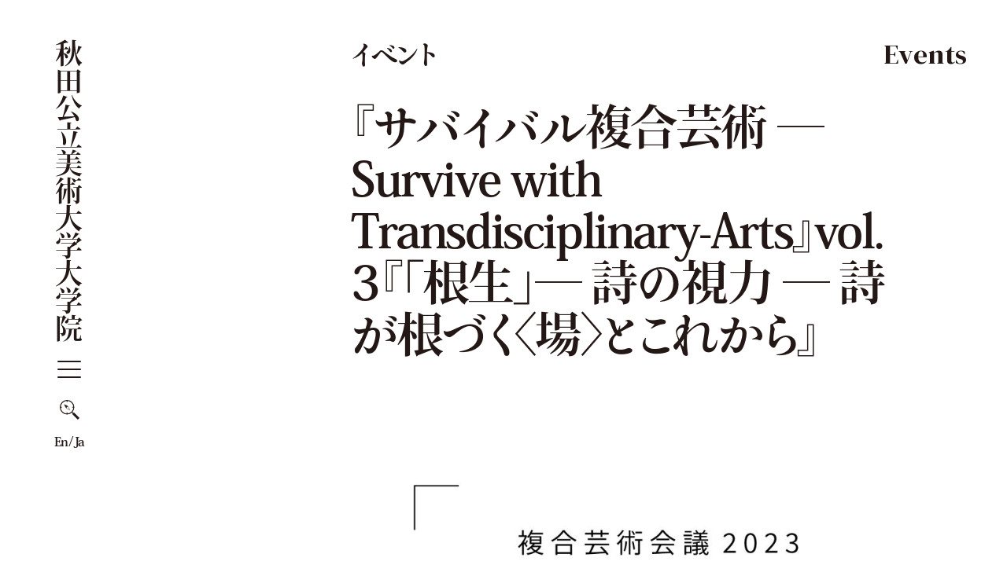

--- FILE ---
content_type: text/html; charset=UTF-8
request_url: https://www.akibi.ac.jp/daigakuin/news/icta2023_event3/
body_size: 39842
content:
<!DOCTYPE html>
<html lang="ja" class="hoverable">
	
	<!-- Global site tag (gtag.js) - Google Analytics -->
<script async src="https://www.googletagmanager.com/gtag/js?id=G-RRF6JMLC2R"></script>
<script>
  window.dataLayer = window.dataLayer || [];
  function gtag(){dataLayer.push(arguments);}
  gtag('js', new Date());

  gtag('config', 'G-RRF6JMLC2R');
</script>
	
<head prefix="og: http://ogp.me/ns# website: http://ogp.me/ns/website#">
<!-- adobe font -->
<script>
		(function(d) {
			var config = {
				kitId: 'kte0coa',
				scriptTimeout: 3000,
				async: true
			},
			h=d.documentElement,t=setTimeout(function(){h.className=h.className.replace(/\bwf-loading\b/g,"")+" wf-inactive";},config.scriptTimeout),tk=d.createElement("script"),f=false,s=d.getElementsByTagName("script")[0],a;h.className+=" wf-loading";tk.src='https://use.typekit.net/'+config.kitId+'.js';tk.async=true;tk.onload=tk.onreadystatechange=function(){a=this.readyState;if(f||a&&a!="complete"&&a!="loaded")return;f=true;clearTimeout(t);try{Typekit.load(config)}catch(e){}};s.parentNode.insertBefore(tk,s)
		})(document);
	</script>
	<meta charset="UTF-8">
	<meta http-equiv="X-UA-Compatible" content="IE=Edge">
	<meta name="viewport" content="width=device-width,initial-scale=1.0,minimum-scale=1.0,maximum-scale=1.0,user-scalable=no">
	<meta name="format-detection" content="telephone=no">
	<meta http-equiv="imagetoolbar" content="no">
	<title>『サバイバル複合芸術 ― Survive with Transdisciplinary-Arts』vol. 3『「根生」― 詩の視力 ― 詩が根づく〈場〉とこれから』 | 秋田公立美術大学大学院</title>
	<meta name="description" content="3月18日(土)14:00-17:00、ETHICA（岐阜市）">
	<!-- SNS Share -->
		<meta property="og:type" content="website">
    <meta property="og:title" content="『サバイバル複合芸術 ― Survive with Transdisciplinary-Arts』vol. 3『「根生」― 詩の視力 ― 詩が根づく〈場〉とこれから』 | 秋田公立美術大学大学院">
    <meta property="og:site_name" content="『サバイバル複合芸術 ― Survive with Transdisciplinary-Arts』vol. 3『「根生」― 詩の視力 ― 詩が根づく〈場〉とこれから』 | 秋田公立美術大学大学院">
    <meta property="og:url" content="https://www.akibi.ac.jp/daigakuin/news/icta2023_event3/">
    <meta property="og:description" content="3月18日(土)14:00-17:00、ETHICA（岐阜市）">
		<meta property="og:image" content="https://www.akibi.ac.jp/daigakuin/wp/wp-content/uploads/2023/01/baf0420117c07f20beab3970512a9133-1200x630.jpg">
		<meta property="og:image:width" content="1200">
		<meta property="og:image:height" content="630">
    <meta name="twitter:card" content="summary_large_image">
    <meta name="twitter:title" content="『サバイバル複合芸術 ― Survive with Transdisciplinary-Arts』vol. 3『「根生」― 詩の視力 ― 詩が根づく〈場〉とこれから』 | 秋田公立美術大学大学院">
    <meta name="twitter:description" content="3月18日(土)14:00-17:00、ETHICA（岐阜市）">
    <meta name="twitter:image:src" content="https://www.akibi.ac.jp/daigakuin/wp/wp-content/uploads/2023/01/baf0420117c07f20beab3970512a9133-1200x630.jpg">
    <meta name="twitter:domain" content="https://www.akibi.ac.jp">
	<!-- /SNS Share -->
	<!-- favicons -->
	<link rel="apple-touch-icon" sizes="57x57" href="/daigakuin/assets/images/favicon/apple-icon-57x57.png">
	<link rel="apple-touch-icon" sizes="60x60" href="/daigakuin/assets/images/favicon/apple-icon-60x60.png">
	<link rel="apple-touch-icon" sizes="72x72" href="/daigakuin/assets/images/favicon/apple-icon-72x72.png">
	<link rel="apple-touch-icon" sizes="76x76" href="/daigakuin/assets/images/favicon/apple-icon-76x76.png">
	<link rel="apple-touch-icon" sizes="114x114" href="/daigakuin/assets/images/favicon/apple-icon-114x114.png">
	<link rel="apple-touch-icon" sizes="120x120" href="/daigakuin/assets/images/favicon/apple-icon-120x120.png">
	<link rel="apple-touch-icon" sizes="144x144" href="/daigakuin/assets/images/favicon/apple-icon-144x144.png">
	<link rel="apple-touch-icon" sizes="152x152" href="/daigakuin/assets/images/favicon/apple-icon-152x152.png">
	<link rel="apple-touch-icon" sizes="180x180" href="/daigakuin/assets/images/favicon/apple-icon-180x180.png">
	<link rel="icon" type="image/png" sizes="192x192"  href="/daigakuin/assets/images/favicon/android-icon-192x192.png">
	<link rel="icon" type="image/png" sizes="32x32" href="/daigakuin/assets/images/favicon/favicon-32x32.png">
	<link rel="icon" type="image/png" sizes="96x96" href="/daigakuin/assets/images/favicon/favicon-96x96.png">
	<link rel="icon" type="image/png" sizes="16x16" href="/daigakuin/assets/images/favicon/favicon-16x16.png">
	<link rel="manifest" href="/daigakuin/assets/images/favicon/manifest.json">
	<meta name="msapplication-TileColor" content="#ffffff">
	<meta name="msapplication-TileImage" content="/daigakuin/assets/images/favicon/ms-icon-144x144.png">
	<meta name="theme-color" content="#ffffff">
	<!-- /favicons -->

	<link href="https://fonts.googleapis.com/css?family=DM+Serif+Display&display=swap" rel="stylesheet">
	<link rel="stylesheet" type="text/css" href="/daigakuin/assets/css/style.css" media="all">
	<script type="text/javascript" src="/daigakuin/assets/js/modernizr.min.js"></script>

	<meta name='robots' content='noindex,nofollow' />
<link rel='dns-prefetch' href='//s.w.org' />
<link rel='stylesheet' id='wp-block-library-css'  href='/daigakuin/wp/wp-includes/css/dist/block-library/style.min.css?ver=5.6.16' type='text/css' media='all' />
<link rel='stylesheet' id='bogo-css'  href='/daigakuin/wp/wp-content/plugins/bogo/includes/css/style.css?ver=3.4' type='text/css' media='all' />
<link rel="canonical" href="/daigakuin/news/icta2023_event3/" />
<link rel='shortlink' href='/daigakuin/?p=6327' />
<link rel="alternate" hreflang="ja" href="/daigakuin/news/icta2023_event3/" />
</head>
<body class="post-template-default single single-post postid-6327 single-format-standard ja">
<div style="display:none">
	<svg xmlns="http://www.w3.org/2000/svg">
		<symbol viewBox="0 0 180.87 43.49" id="univLogo">
			<title>秋田公立美術大学</title>
			<path d="M46.65 18.25l-.06.05-.32.83a1.29 1.29 0 0 0-.1.37c0 .11.06.19.25.19h.18s0 .06-.1.06h-1.37c-.08 0-.11 0-.11-.06h.26c.28 0 .4-.24.52-.55l1.53-3.78c.07-.17.11-.24.17-.24s.09.06.15.2c.14.33 1.12 2.77 1.51 3.69.23.55.41.64.54.67a1.14 1.14 0 0 0 .25 0h.08s-.05.06-.28.06h-1.15c-.11 0-.18 0-.18-.05h.08a.11.11 0 0 0 .06-.14l-.49-1.26a.05.05 0 0 0-.06 0zm1.24-.31l-.55-1.5v-.06.06l-.56 1.49zM53 17.61l1.12-1.13c.15-.17.27-.3.27-.39a.1.1 0 0 0-.07-.1l-.08-.06h1.36l-.08.06a.94.94 0 0 0-.31.06 1.69 1.69 0 0 0-.57.38c-.17.16-1 .92-1.13 1.11.19.24 1.24 1.34 1.45 1.53a2.7 2.7 0 0 0 .73.55.76.76 0 0 0 .33.07.07.07 0 0 1 .07.06s0 .05-.12.05h-.84a1.11 1.11 0 0 1-.7-.34c-.23-.2-1.26-1.39-1.38-1.55l-.05-.08v1.58s.06.24.19.26a1.23 1.23 0 0 0 .26 0l.08.06s0 .05-.11.05h-1.4900000000000002c-.07 0-.1 0-.1-.05l.08-.06a.53.53 0 0 0 .19 0c.11 0 .14-.12.16-.27a10.66 10.66 0 0 0 0-1.1v-2.0100000000000002s-.06-.23-.23-.28a.72.72 0 0 0-.22 0s-.09 0-.09-.06h1.6800000000000002l-.08.06a.44.44 0 0 0-.15 0c-.14 0-.19.09-.2.28v1.32zM58.26 17.38v-1.09s-.07-.24-.18-.28a.65.65 0 0 0-.2 0l-.08-.06h1.64l-.08.06a.44.44 0 0 0-.16 0c-.15 0-.19.09-.2.28a10.34 10.34 0 0 0 0 1.09v.92a11 11 0 0 0 0 1.13c0 .14 0 .22.21.24a1.32 1.32 0 0 0 .28 0l.08.06s0 .05-.1.05h-1.5699999999999998c-.06 0-.1 0-.1-.05l.08-.06a.53.53 0 0 0 .19 0c.11 0 .14-.09.16-.25a10.68 10.68 0 0 0 0-1.12zM63 16.2h-.8c-.31 0-.43 0-.51.16a.68.68 0 0 0-.1.18l-.06.06v-.08l.11-.63s0-.1.06-.1.1 0 .23.06a4.63 4.63 0 0 0 .54 0h2.17a2.58 2.58 0 0 0 .37 0h.15v.74l-.05.08s-.06 0-.06-.1v-.06c0-.13-.15-.29-.63-.3h-.68v3.21s0 .24.21.26a1.18 1.18 0 0 0 .27 0c.06 0 .09 0 .09.06s0 .05-.11.05h-1.56c-.07 0-.1 0-.1-.05l.08-.06a.5.5 0 0 0 .19 0c.11 0 .14-.12.16-.27v-1.1zM68.05 18.49l-.28.7a.82.82 0 0 0-.08.32c0 .09 0 .14.21.14h.08l.08.06-.09.05h-1.21c-.07 0-.1 0-.1-.05a.06.06 0 0 1 .06-.06h.16c.24 0 .33-.2.44-.46l1.35-3.19c.06-.14.11-.2.16-.2s.11.05.16.16c.13.29 1 2.38 1.36 3.17.21.47.36.54.46.55a.75.75 0 0 0 .2 0l.08.06s0 .05-.24.05h-1.15l.06-.06a.07.07 0 0 0 0-.11l-.41-1a.05.05 0 0 0-.06 0zm1.15-.28l-.5-1.3v-.05.05l-.52 1.29zM76.89 17v-1.29s-.06-.3-.26-.35h-.24c-.07 0-.1 0-.1-.06s0-.05.13-.05h1.64c.09 0 .13 0 .13.05s0 .06-.09.06h-.18c-.17 0-.21.14-.23.35v2.15c0 .88.18 1.25.48 1.49a1.09 1.09 0 0 0 .76.25 1.17 1.17 0 0 0 .84-.33 2.11 2.11 0 0 0 .35-1.51v-2.05s-.06-.3-.26-.35h-.22c-.07 0-.11 0-.11-.06s0-.05.13-.05h1.34c.08 0 .13 0 .13.05s0 .06-.11.06h-.18c-.17 0-.21.14-.23.35v1.94a2.32 2.32 0 0 1-.58 1.84 1.82 1.82 0 0 1-1.26.44 2 2 0 0 1-1.36-.42 2 2 0 0 1-.54-1.62zM84.26 19.09c0 .41.08.53.19.57a.89.89 0 0 0 .28 0c.06 0 .09 0 .09.06s0 .05-.12.05h-1.2799999999999998c-.07 0-.12 0-.12-.05s0-.06.09-.06a1 1 0 0 0 .24 0c.14 0 .16-.18.16-.63v-3.07c0-.1 0-.18.09-.18l.24.17s.87.89 1.65 1.65l1.15 1.17-.06-2.3c0-.32 0-.41-.18-.46a.92.92 0 0 0-.28 0l-.08-.06h1.46s0 .06-.09.06a.52.52 0 0 0-.17 0c-.15 0-.19.13-.19.42l-.06 3.27c0 .11 0 .16-.09.16a.31.31 0 0 1-.22-.11l-1.56-1.49c-.59-.56-1.16-1.19-1.26-1.28zM90.76 17.38v-1.09s-.07-.24-.18-.28a.65.65 0 0 0-.2 0l-.08-.06h1.6400000000000001l-.08.06a.44.44 0 0 0-.16 0c-.15 0-.19.09-.2.28v3.14s.06.22.21.24a1.32 1.32 0 0 0 .28 0l.08.06s0 .05-.1.05h-1.5699999999999998c-.06 0-.1 0-.1-.05s0-.06.09-.06a.44.44 0 0 0 .18 0c.11 0 .14-.09.16-.25a10.68 10.68 0 0 0 0-1.12zM94.56 16.39c-.12-.29-.2-.33-.4-.38a.83.83 0 0 0-.2 0 .05.05 0 0 1-.06-.06h1.7200000000000002s0 .06-.09.06a.38.38 0 0 0-.2 0 .13.13 0 0 0-.06.11 1.53 1.53 0 0 0 .12.39l.91 2.32c.23-.54.92-2.21 1-2.55a.49.49 0 0 0 0-.19l-.07-.09a.78.78 0 0 0-.22 0c-.05 0-.09 0-.09-.06h1.34l-.08.06a.43.43 0 0 0-.27.06 1.08 1.08 0 0 0-.28.46l-.64 1.4-.71 1.58c-.14.3-.19.38-.26.38s-.11-.07-.22-.31zM100.77 17.38v-1.09c0-.18-.06-.23-.23-.28a.72.72 0 0 0-.22 0s-.09 0-.09-.06h2.67v.05a3.42 3.42 0 0 0 0 .34v.34l-.06.08v-.06a.5.5 0 0 0 0-.19c0-.09-.08-.17-.35-.19h-.84v1.3900000000000001h.94a.39.39 0 0 0 .25-.08l.09-.06v.89-.19s-.1-.18-.3-.2h-.84v1.18c0 .36.18.43.73.43a1.43 1.43 0 0 0 .5-.06c.14-.06.2-.17.23-.39l.06-.07v.12a3.55 3.55 0 0 1-.07.57c0 .13-.08.13-.29.13h-2.3000000000000003c-.07 0-.1 0-.1-.05l.08-.06a.53.53 0 0 0 .19 0c.11 0 .14-.12.16-.27v-1.1zM105.93 17.38v-1.09s-.06-.23-.23-.28a.62.62 0 0 0-.21 0q-.09 0-.09-.06h1.68a2 2 0 0 1 1 .22.93.93 0 0 1 .38.72c0 .38-.22.72-.75 1.14.48.59.86 1.06 1.18 1.38a1 1 0 0 0 .57.34h.13a.07.07 0 0 1 .07.06s0 .05-.11.05h-.51a1.18 1.18 0 0 1-.58-.1 2.41 2.41 0 0 1-.73-.76c-.22-.28-.44-.63-.51-.71a.13.13 0 0 0-.1 0h-.48v1.1800000000000002s0 .25.21.27a1.18 1.18 0 0 0 .26 0 .07.07 0 0 1 .07.06l-.11.05h-1.5c-.06 0-.1 0-.1-.05s0-.06.09-.06a.47.47 0 0 0 .18 0c.11 0 .14-.12.16-.27a10.66 10.66 0 0 0 0-1.1zm.68.41v.09a1.7 1.7 0 0 0 .41.05.5.5 0 0 0 .37-.09.87.87 0 0 0 .35-.77.82.82 0 0 0-.82-.92h-.31v.07zM111.52 19.73c-.09 0-.1-.06-.1-.17v-.69s0-.13.06-.13l.06.08a1 1 0 0 0 .05.27.83.83 0 0 0 .85.51.67.67 0 0 0 .74-.66c0-.22 0-.45-.53-.73l-.31-.18c-.63-.37-.84-.72-.84-1.18 0-.63.61-1 1.35-1a3 3 0 0 1 .77.09l.07.06v.63c0 .11 0 .16-.07.16v-.09a.61.61 0 0 0-.14-.34.72.72 0 0 0-.6-.25c-.38 0-.73.2-.73.56s.09.41.57.68l.22.12c.7.39.92.79.92 1.26a1.11 1.11 0 0 1-.53 1 1.6 1.6 0 0 1-.9.21 2.15 2.15 0 0 1-.91-.21zM117.05 17.38v-1.09c0-.18-.07-.24-.19-.28a.62.62 0 0 0-.19 0c-.06 0-.09 0-.09-.06h1.6500000000000001s0 .06-.09.06a.47.47 0 0 0-.16 0c-.14 0-.19.09-.2.28v3.14s.06.22.22.24a1.18 1.18 0 0 0 .27 0c.06 0 .09 0 .09.06l-.11.05h-1.56c-.07 0-.11 0-.11-.05s0-.06.09-.06a.53.53 0 0 0 .19 0c.11 0 .14-.09.16-.25v-1.12zM122 16.2h-.8c-.31 0-.44 0-.52.16a.59.59 0 0 0-.09.18l-.06.06v-.08l.12-.63s0-.1.06-.1.1 0 .23.06a4.63 4.63 0 0 0 .54 0h2.17a2.58 2.58 0 0 0 .37 0h.14v.82s-.05 0-.06-.1v-.06c0-.13-.15-.29-.64-.3h-.67v2.1a11 11 0 0 0 0 1.11c0 .14 0 .24.21.26a1.18 1.18 0 0 0 .27 0l.08.06s0 .05-.1.05h-1.56c-.07 0-.11 0-.11-.05s0-.06.09-.06a.53.53 0 0 0 .19 0c.11 0 .14-.12.16-.27v-1.1zM127.38 18.46a1.12 1.12 0 0 0-.12-.55c0-.08-.77-1.21-1-1.49a1 1 0 0 0-.35-.36.47.47 0 0 0-.22-.07l-.08-.06h1.46s0 .05-.12.07-.08 0-.08.08a.53.53 0 0 0 .07.18c.1.15.8 1.37.89 1.51.07-.12.72-1.23.8-1.39a.72.72 0 0 0 .08-.27c0-.05 0-.1-.12-.12s-.1 0-.1-.06h1.29s0 .06-.1.06a.53.53 0 0 0-.23.06.61.61 0 0 0-.28.24 17.64 17.64 0 0 0-1.01 1.71 1.2 1.2 0 0 0-.06.52v.9299999999999999s.06.25.22.27a1.23 1.23 0 0 0 .27 0c.06 0 .09 0 .09.06l-.12.05h-1.5299999999999998c-.08 0-.12 0-.12-.05s0-.06.09-.06a.47.47 0 0 0 .18 0c.11 0 .16-.12.17-.27v-.52zM135.05 17.84a2.05 2.05 0 0 1 2.25-2 1.93 1.93 0 0 1 2.19 1.94 2.09 2.09 0 0 1-2.25 2.12 2 2 0 0 1-2.19-2.06zm3.64.1a1.64 1.64 0 0 0-1.55-1.85c-.6 0-1.3.31-1.3 1.59a1.7 1.7 0 0 0 1.62 1.91c.38 0 1.23-.18 1.23-1.65zM143 18.32v1.08s.06.25.22.27a1.14 1.14 0 0 0 .26 0c.07 0 .09 0 .09.06s0 .05-.11.05h-1.5499999999999998c-.07 0-.11 0-.11-.05l.08-.06a.53.53 0 0 0 .19 0c.11 0 .14-.12.16-.27a10.35 10.35 0 0 0 0-1.1v-2.0100000000000002s-.06-.24-.23-.28a.72.72 0 0 0-.22 0s-.09 0-.09-.06h2.73v.7s0 .11-.06.11-.07 0-.07-.09a.35.35 0 0 0 0-.19c0-.08-.14-.16-.34-.16h-.89l-.05.07v1.31h1a.26.26 0 0 0 .23-.09l.07-.05v.76s0 .11-.06.11l-.05-.07a.41.41 0 0 0 0-.16.28.28 0 0 0-.25-.19h-.95zM151.31 18.25l-.05.05-.33.83a1.19 1.19 0 0 0-.09.37c0 .11 0 .19.24.19h.19s0 .06-.11.06h-1.3599999999999999c-.08 0-.12 0-.12-.06h.26c.28 0 .4-.24.52-.55l1.54-3.79c.07-.17.11-.24.17-.24s.09.06.15.2l1.51 3.69c.23.55.41.64.54.67a1.18 1.18 0 0 0 .26 0h.07s-.05.06-.28.06h-1.15c-.11 0-.18 0-.18-.05h.09a.1.1 0 0 0 .05-.14l-.49-1.26a.05.05 0 0 0-.06 0zm1.25-.31l-.55-1.5v-.06.06l-.56 1.49zM157 17.38v-1.09s-.06-.23-.23-.28a.62.62 0 0 0-.21 0c-.05 0-.09 0-.09-.06h1.69a1.92 1.92 0 0 1 1 .22.91.91 0 0 1 .38.72c0 .38-.22.72-.74 1.14a17.85 17.85 0 0 0 1.2 1.31 1 1 0 0 0 .58.34h.12l.07.06s0 .05-.1.05h-.51a1.22 1.22 0 0 1-.59-.1 2.53 2.53 0 0 1-.73-.76l-.51-.71a.12.12 0 0 0-.09 0h-.53v1.1800000000000002s.05.25.21.27a1.23 1.23 0 0 0 .26 0 .07.07 0 0 1 .07.06s0 .05-.11.05h-1.49c-.07 0-.11 0-.11-.05s0-.06.09-.06a.53.53 0 0 0 .19 0c.11 0 .14-.12.16-.27v-1.1zm.68.41a.09.09 0 0 0 .05.09 1.84 1.84 0 0 0 .41.05.53.53 0 0 0 .38-.09.89.89 0 0 0 .34-.77.81.81 0 0 0-.81-.92h-.32a.07.07 0 0 0-.05.07zM163.64 16.2h-.8c-.31 0-.44 0-.52.16a.59.59 0 0 0-.09.18l-.06.06v-.08l.12-.63s0-.1.06-.1.1 0 .23.06a4.63 4.63 0 0 0 .54 0h2.17a2.58 2.58 0 0 0 .37 0h.14v.74l-.05.08-.06-.1v-.06c0-.13-.16-.29-.64-.3h-.67v2.1a11 11 0 0 0 0 1.11c0 .14.05.24.2.26a1.32 1.32 0 0 0 .28 0l.08.06s0 .05-.1.05h-1.56c-.07 0-.11 0-.11-.05s0-.06.09-.06a.53.53 0 0 0 .19 0c.11 0 .14-.12.15-.27a10.66 10.66 0 0 0 0-1.1zM56.17 5.63h-1a9.74 9.74 0 0 0 1.25-3.19h1a14.61 14.61 0 0 1-1.25 3.19zm-5.31-3.34a6.85 6.85 0 0 1-.86 3.45h1a9.13 9.13 0 0 0 .72-3.45zm-2.73 4.84c0-.3-.05-1.37-.08-2a6.89 6.89 0 0 0 1.44 2.19v-1.12a6 6 0 0 1-.93-1.2 3.94 3.94 0 0 1-.41-.85h.85a8.94 8.94 0 0 1 1.15 0v-.79a8.63 8.63 0 0 1-1.17.05h-.8v-2.06a14.13 14.13 0 0 0 1.33-.42v-.93a10.76 10.76 0 0 1-4 1.05v.75c.88-.13 1.16-.17 1.72-.29v1.9h-1a7.42 7.42 0 0 1-1.23-.07v.87a10.56 10.56 0 0 1 1.18-.06h1a9.52 9.52 0 0 1-1.88 3.36v1.29a9.78 9.78 0 0 0 2.11-3.55c0 .69-.08 1.66-.08 2.06v2.79a9.3 9.3 0 0 1-.09 1.5h1.05a9.15 9.15 0 0 1-.08-1.5zm8.22 2.37a7.23 7.23 0 0 1-1.86-3 14.13 14.13 0 0 1-.49-4.7 9.17 9.17 0 0 1 .1-1.8h-1.1a16.41 16.41 0 0 1 .08 2.54 15.19 15.19 0 0 1-.17 2.6 9.79 9.79 0 0 1-.85 2.71 6.16 6.16 0 0 1-2.37 2.6v1.1a7 7 0 0 0 2.21-1.86 7.78 7.78 0 0 0 1.67-3.87 7.3 7.3 0 0 0 .65 2.18 8.09 8.09 0 0 0 1.14 1.82 8.89 8.89 0 0 0 1.94 1.68v-1.2a6.52 6.52 0 0 1-.95-.8zM150.28 10.33v1.13a10.52 10.52 0 0 1-6-6.4 7.89 7.89 0 0 1-2.81 4.65 11.57 11.57 0 0 1-3.11 1.76v-1a8.51 8.51 0 0 0 3.17-2 7.58 7.58 0 0 0 2-4.52h-3.92a9.07 9.07 0 0 0-1.61.05v-1a10.29 10.29 0 0 0 1.61.09h4c.05-.62.06-1 .06-1.53a8.46 8.46 0 0 0-.1-1.41h1.18a7 7 0 0 0-.1 1.34c0 .67 0 1-.07 1.6h4.36a10.49 10.49 0 0 0 1.56-.09v1a9.73 9.73 0 0 0-1.58-.09h-4.25a9.83 9.83 0 0 0 5.61 6.44zM153.77 4v-1a8 8 0 0 0-.06-1.07 14.9 14.9 0 0 0 1.64.06h1a9.11 9.11 0 0 0-1.35-1.69h1.08a12.75 12.75 0 0 1 1.26 1.7h2.1a7.49 7.49 0 0 0-1.05-1.9h1a10.37 10.37 0 0 1 1 1.87h1.61a7.37 7.37 0 0 0 1.3-1.74h1.09a12.07 12.07 0 0 1-1.39 1.77h1.12c.84 0 1.15 0 1.66-.05a8 8 0 0 0-.09 1.05v1a7 7 0 0 0 .07.91h-.95v-2.23h-10.16v2.18h-1a5.31 5.31 0 0 0 .12-.86zm10.75 3.14h-4.27v-.4a16.8 16.8 0 0 0 3.24-1.89v-.97a8.56 8.56 0 0 1-1.07.05h-5.2a13.83 13.83 0 0 1-1.39-.07v.85c.39 0 .87-.07 1.36-.07h5.27a12.43 12.43 0 0 1-2.57 1.47h-.61a6.61 6.61 0 0 1 .05.76v.22h-4.33a12.31 12.31 0 0 1-1.5-.08v.9a12.67 12.67 0 0 1 1.5-.08h4.32v2.6c0 .28-.11.32-.77.32a14.82 14.82 0 0 1-1.58-.11v.79c.5.05 1.25.08 1.65.08 1.34 0 1.62-.15 1.62-1v-2.68h4.26a12.61 12.61 0 0 1 1.53.08v-.91a12.19 12.19 0 0 1-1.51.09zM132.59 1.54a8.47 8.47 0 0 0-1.07.07v-.87a8 8 0 0 0 1.08.06h1.4a8 8 0 0 0 1.08-.06v.87a8 8 0 0 0-1.08-.07zm-1.3.25a10.12 10.12 0 0 0-.91-1.25h-1a7.62 7.62 0 0 1 1 1.25zm-8.57 1.31a12.11 12.11 0 0 0 2.28-2.1 7.32 7.32 0 0 1 .62-.71h-1.1a8.26 8.26 0 0 1-1.84 1.78zm9 6a25.83 25.83 0 0 0-1.09-4.57h-.84a20.42 20.42 0 0 1 1.05 4.57zm.52-5.68a5.33 5.33 0 0 1-1.09-.07v.87a6.48 6.48 0 0 1 1.09-.06h.76v6.14c0 .23-.1.29-.48.29a10 10 0 0 1-1.52-.09v.82h1.31a3.89 3.89 0 0 0 1.21-.14c.27-.11.4-.41.4-.89v-6.1h.32a7.49 7.49 0 0 1 1.17.06v-.87a6.23 6.23 0 0 1-1.17.07zm-3.17-.16h.93a6.78 6.78 0 0 1 1.12.07v-.83a7.89 7.89 0 0 1-1.23.07h-.83v-1.34a7.16 7.16 0 0 1 .1-1.23h-1a7.5 7.5 0 0 1 .09 1.22v1.35h-.92a7.84 7.84 0 0 1-1.33-.07v.86a6.78 6.78 0 0 1 1.12-.07h1.05v6.77a10.53 10.53 0 0 1-.09 1.45h1a9.93 9.93 0 0 1-.09-1.45zm-3.84 6.35h1a16.47 16.47 0 0 0 1-5.15h-.84a11.82 11.82 0 0 1-1.16 5.18zm-.63-4.91c.21-.26.57-.74.73-1l.48-.7h-1.06a6.68 6.68 0 0 1-.41.67 9.22 9.22 0 0 1-1.82 1.9v1.14a7.31 7.31 0 0 0 1.24-1.17v4.51a8.57 8.57 0 0 1-.09 1.53h1.05a8.51 8.51 0 0 1-.12-1.58zM76.25 5a11.18 11.18 0 0 0 3.08-3 5.87 5.87 0 0 0 .67-1.34h1.2a4.8 4.8 0 0 0-.4.66 14 14 0 0 1-2.42 3.15 15.42 15.42 0 0 1-2.14 1.71zm7.28 1.73a24 24 0 0 1 2.18 2.67c-2.22.28-3.6.4-6.37.53a46.25 46.25 0 0 0 2.82-5.39c.12-.29.26-.57.28-.6h-1.19a14.63 14.63 0 0 1-.76 1.93 26.86 26.86 0 0 1-2.21 4.13h-1.67v1a11.58 11.58 0 0 1 1.64-.15c2.81-.14 5.43-.37 7.92-.72.22.35.36.58.55.91h1.15a31.65 31.65 0 0 0-3.16-4.27zm2.36-3.89a9.52 9.52 0 0 1-1.47-2.18h-1.12a3.86 3.86 0 0 1 .22.36 13.66 13.66 0 0 0 4.87 5.19v-1.21a11.92 11.92 0 0 1-2.5-2.15zM93.38 2.92a14.45 14.45 0 0 0-1.6.07v-.99a9.55 9.55 0 0 0 1.6.09h3.62v-1a5.66 5.66 0 0 0-.06-1.09h1.13a5.56 5.56 0 0 0-.07 1.05v1.06h3.85a10.54 10.54 0 0 0 1.62-.11v1a15.2 15.2 0 0 0-1.65-.07zm.33 1.08a22.79 22.79 0 0 1 1.5 4.81h1a29.07 29.07 0 0 0-1.42-4.81zm5.43 6a33.16 33.16 0 0 0 1.93-4.53 11.44 11.44 0 0 1 .58-1.56h-1.17a27.81 27.81 0 0 1-2.36 6.09h-5.24a14.68 14.68 0 0 1-1.66-.08v1a10.65 10.65 0 0 1 1.66-.1h9.59a9.72 9.72 0 0 1 1.58.1v-1a13.41 13.41 0 0 1-1.58.08zM72.46 1.91a8.49 8.49 0 0 1 .07-1.3c-.54.05-1 .06-1.64.06h-8.18c-.65 0-1.11 0-1.65-.06a12.92 12.92 0 0 1 .07 1.3v8.09a11.2 11.2 0 0 1-.09 1.5h1v-.79h9.49v.79h1a10.88 10.88 0 0 1-.09-1.5zm-6.28 8h-4.13v-4h4.13zm0-4.77h-4.13v-3.71h4.13zm5.36 4.77h-4.45v-4h4.45zm0-4.77h-4.45v-3.71h4.45zM108.5 6a11.49 11.49 0 0 0-1.44.08v-.91a10.92 10.92 0 0 0 1.44.08h4.23v-1.25h-3.17a8.15 8.15 0 0 0-1.23.07v-.84a8.36 8.36 0 0 0 1.23.06h3.17v-1.16h-3.63a11.72 11.72 0 0 0-1.44.07v-.85a11.49 11.49 0 0 0 1.44.08h2a7.17 7.17 0 0 0-1-1.22h1.1a8.56 8.56 0 0 1 .91 1.22h2.16a6.6 6.6 0 0 0 .94-1.22h1.06a10.31 10.31 0 0 1-1 1.22h2.16a11 11 0 0 0 1.44-.08v.85a11.5 11.5 0 0 0-1.44-.07h-3.78v1.16h3.35a8.59 8.59 0 0 0 1.24-.06v.83a8.3 8.3 0 0 0-1.24-.06h-3.32v1.25h4.32a11.14 11.14 0 0 0 1.44-.08v.83a11.72 11.72 0 0 0-1.44 0zm7.7 3.84a5.78 5.78 0 0 1-2.26-1.84h3.86a12.43 12.43 0 0 1 1.48.07v-.91a11.09 11.09 0 0 1-1.44.07h-4.4a6.06 6.06 0 0 0 .13-.71 1.37 1.37 0 0 1 0-.31h-1a1.8 1.8 0 0 1 0 .31 4.15 4.15 0 0 1-.08.72h-3.79a11.72 11.72 0 0 1-1.44-.07v.83a12.47 12.47 0 0 1 1.47 0h3.53a4 4 0 0 1-1.6 1.64 8.66 8.66 0 0 1-3.27 1.1v.9a10.76 10.76 0 0 0 3.61-1.26 5.26 5.26 0 0 0 2.18-2.24 6.34 6.34 0 0 0 2.11 2.07 11.22 11.22 0 0 0 3.9 1.4v-.93a9.35 9.35 0 0 1-2.99-.88z" fill="#251714"/><path d="M69.4 38.25a45 45 0 0 1-9.11-6.44 44.55 44.55 0 0 1-30.15 11.68 44.54 44.54 0 0 1-30.14-11.68v-6.59a39.43 39.43 0 0 0 30.14 14.1 39.43 39.43 0 0 0 30.15-14.1 40.12 40.12 0 0 0 15.07 11.08 40.32 40.32 0 0 1-5.96 1.95zm66.25-2a40.12 40.12 0 0 1-15.07-11.08 39.43 39.43 0 0 1-30.15 14.1 39.16 39.16 0 0 1-9.11-1.07 44.21 44.21 0 0 1-6 2.64 44.76 44.76 0 0 0 15.07 2.6 44.55 44.55 0 0 0 30.15-11.68 45 45 0 0 0 9.11 6.44 40.32 40.32 0 0 0 6-1.9zm45.22-11.08a39.43 39.43 0 0 1-30.15 14.1 39.16 39.16 0 0 1-9.11-1.07 44.77 44.77 0 0 1-6 2.64 44.76 44.76 0 0 0 15.07 2.6 44.59 44.59 0 0 0 30.15-11.68z" fill="#9bd51d"/><path d="M99.54 38.25a45.58 45.58 0 0 1-9.11-6.44 44.54 44.54 0 0 1-30.14 11.68 44.76 44.76 0 0 1-15.07-2.6 44.77 44.77 0 0 0 6-2.64 39.16 39.16 0 0 0 9.11 1.07 39.41 39.41 0 0 0 30.14-14.1 40.15 40.15 0 0 0 15.04 11.08 40.45 40.45 0 0 1-5.97 1.95zm66.25-2a40.2 40.2 0 0 1-15.07-11.08 39.41 39.41 0 0 1-30.14 14.1 39 39 0 0 1-9.11-1.07 44.77 44.77 0 0 1-6 2.64 44.72 44.72 0 0 0 15.07 2.6 44.54 44.54 0 0 0 30.14-11.68 45.3 45.3 0 0 0 9.11 6.44 39.94 39.94 0 0 0 6-1.9zm6 2a44.34 44.34 0 0 1-6 2.64 44.82 44.82 0 0 0 15.08 2.6v-4.17a39 39 0 0 1-9.11-1.07z" fill="#ee7db6"/>
		</symbol>
		<symbol viewBox="0 0 12.72 14.72" id="arrR">
				<path d="M12.72,7.05C8.53,4.86,4.5,2.53.5,0h0L0,.29V.87c3.87,2,7.6,4.18,11.3,6.49C7.6,9.67,3.87,11.82,0,13.85v.58l.5.29c4-2.53,8-4.86,12.22-7V7.05Z" />
		</symbol>
		<symbol viewBox="0 0 25.08 25.08" id="icoSearch">
			<path stroke="#231815" stroke-linecap="round" stroke-miterlimit="10" stroke-width="1.212" fill="none" d="M15.36 15.36l6.33 6.33"/><circle cx="9.25" cy="9.25" r="8.64" stroke="#231815" stroke-linecap="round" stroke-miterlimit="10" stroke-width="1.212" fill="none"/><path d="M9.09 7.28l-3.22-1.41 1.41 3.22a4.1 4.1 0 0 0 2.13 2.13l3.22 1.41-1.41-3.22a4.1 4.1 0 0 0-2.13-2.13z" stroke="#231815" stroke-linecap="round" stroke-miterlimit="10" stroke-width=".48" fill="none"/><path fill="#231815" d="M10.39 8.11l-2.25 2.25-2.27-4.49 4.52 2.24z"/><path stroke="#231815" stroke-linecap="round" stroke-miterlimit="10" stroke-width=".959" fill="none" d="M9.25.61v1.68M9.25 16.21v1.68M17.89 9.25h-1.68M2.29 9.25h-1.68"/><path stroke="#231815" stroke-linecap="square" stroke-miterlimit="10" stroke-width="3" fill="none" d="M18.07 18.07l4.88 4.88"/>
		</symbol>
		<symbol viewBox="0 0 26.03 26.03" id="icoTw">
			<title>twitter</title>
			<path d="M13,0A13,13,0,1,0,26,13,13,13,0,0,0,13,0Zm9.16,8.85a8,8,0,0,1-.85.94c-.67.67-.71.74-.71,1.31a12.6,12.6,0,0,1-.82,3.65,10.63,10.63,0,0,1-4,4.73,10.17,10.17,0,0,1-7.9.9,9.29,9.29,0,0,1-2.33-1.07,3.31,3.31,0,0,1,1-.1,6.87,6.87,0,0,0,3.23-.9l.65-.39-.75-.26a3.6,3.6,0,0,1-2.25-2c-.07-.25,0-.26.62-.26l.7,0-.59-.28a3.9,3.9,0,0,1-1.65-1.56,4.16,4.16,0,0,1-.43-1.63,1.54,1.54,0,0,1,.56.14c.84.3.94.23.46-.28a3.52,3.52,0,0,1-.74-3.61l.2-.59.8.8a9.79,9.79,0,0,0,5.73,2.82l.6.08,0-.6A3.48,3.48,0,0,1,16,7.16a4.17,4.17,0,0,1,2.11,0,4.88,4.88,0,0,1,1,.54l.59.4.65-.21a7.16,7.16,0,0,0,1.06-.41c.21-.11.39-.17.39-.14A3.59,3.59,0,0,1,21,8.6c-.51.55-.36.59.66.23C22.28,8.62,22.3,8.62,22.18,8.85Z" style="fill:#231815"/>
		</symbol>
		<symbol viewBox="0 0 26.03 25.94" id="icoFB">
			<title>Facebook</title>
			<path d="M26,13A13,13,0,1,0,11.51,25.94V15.88H9.37V12.31h2.14V10.16c0-2.92,1.21-4.65,4.65-4.65H19V9.08H17.23c-1.33,0-1.42.5-1.42,1.44v1.79H19l-.38,3.57H15.8v9.85A13,13,0,0,0,26,13Z" style="fill:#231815"/>
		</symbol>
		<symbol viewBox="0 0 26.03 26.03" id="icoInsta">
		<title>Instagram</title>
			<path d="M13,10.4A2.58,2.58,0,1,0,15.53,13,2.58,2.58,0,0,0,13,10.4Z" style="fill:#231815"/><path d="M19.22,9.56a2.86,2.86,0,0,0-2.85-2.85H9.54A2.86,2.86,0,0,0,6.68,9.56v6.83a2.86,2.86,0,0,0,2.86,2.86h6.83a2.86,2.86,0,0,0,2.85-2.86h0ZM13,16.91A3.93,3.93,0,1,1,16.88,13,3.94,3.94,0,0,1,13,16.91Zm4.8-7.31a1,1,0,0,1-.7.29,1,1,0,0,1-1-1,1,1,0,0,1,.3-.7,1,1,0,0,1,.7-.29,1,1,0,0,1,1,1A1.05,1.05,0,0,1,17.75,9.6Z" style="fill:#231815"/><path d="M13,0A13,13,0,1,0,26,13,13,13,0,0,0,13,0Zm7.56,16.39a4.22,4.22,0,0,1-4.21,4.21H9.54a4.22,4.22,0,0,1-4.21-4.21V9.56A4.22,4.22,0,0,1,9.54,5.35h6.83a4.22,4.22,0,0,1,4.21,4.21Z" style="fill:#231815"/>
		</symbol>
	</svg>
</div>
	<div id="wrapper">
				<noscript>
			<dl id="browserMessage">
				<dt>JavaScriptの設定を有効にしてください。</dt>
				<dd>お使いのブラウザはJavaScriptをサポートしていないか、JavaScriptの設定が無効になっています。<br>
				このコンテンツでは、JavaScriptを使用しています。すべての機能をご利用希望の方は、JavaScriptを有効にしてください。</dd>
			</dl>
		</noscript>

		<header id="header"  class="hold" ontouchstart="">
		<!-- <header id="header"> -->
			<p class="logo"><a href="/daigakuin/">秋田公立美術大学大学院</a></p>
			<div id="menuBtn">
				<a href="#" class="jsTouchEffect">
					<span class="top">OpenMenuPanel</span>
					<span class="middle"></span>
					<span class="bottom"></span>
				</a>
			</div>
			<p id="searchBtn"><a href="#">
				<svg viewBox="0 0 25.08 25.08"><use xlink:href="#icoSearch"></use></svg>
			</a></p>
			<ul class="lang"><li class="en-US en first">En</li>
<li class="ja current last"><a rel="alternate" hreflang="ja" href="/daigakuin/news/icta2023_event3/" title="日本語">Ja</a></li>
</ul>
		</header>
		<!-- //#header -->
		<nav id="menu" ontouchstart="">
			<div id="menuCloseBtn" class="opened">
				<a id="menuCloseBtnInner" href="#" class="jsTouchEffect">
					<span class="top">OpenMenuPanel</span>
					<span class="middle"></span>
					<span class="bottom"></span>
				</a>
			</div>
			<div id="naviArea" class="scrollBox">
				<nav class="inner1">
																									<nav class="inner1">
<div class="gnaviBox">
<dl class="gnavi jsStagger archive">
	<dt>アーカイブ</dt>
	<dd>
		<ul>
			<li><a href="/daigakuin/exhibition/">展覧会</a></li>
			<li><a href="/daigakuin/news/">ニュース</a></li>
			<li><a href="/daigakuin/activities/">研究活動</a></li>
			<li><a href="/daigakuin/events/">イベント</a></li>
		</ul>
	</dd>
</dl>
</div>
<div class="gnaviBox">
	<dl class="gnavi jsStagger">
		<dt><a href="/daigakuin/about/">大学院について</a></dt>
		<dd>
			<ul>
				<li><a href="/daigakuin/transdisciplinary-arts/">複合芸術研究とは</a></li>
				<li><a href="/daigakuin/characteristics/">特色</a></li>
				<li><a href="/daigakuin/course-modules/">科目</a></li>
				<li><a href="/daigakuin/study-topic/">研究題目</a></li>
			</ul>
	</dl>
	<dl class="gnavi jsStagger professor">
		<dt><a href="/daigakuin/advisor/">複合芸術科目担当教員</a></dt>
		<dd>
			<ul>
<li><a href="/daigakuin/advisor/shigeaki-iwai/">岩井成昭(研究科長)</a></li>
<li><a href="/daigakuin/advisor/kenta-kishi/">岸 健太 </a></li>
<li><a href="/daigakuin/advisor/koji-iigura/">飯倉宏治</a></li>
<li><a href="/daigakuin/advisor/ryusuke-imanaka/">今中 隆介</a></li>

				<li><a href="/daigakuin/advisor/hiroshi-fuji/">藤 浩志</a></li>
<li><a href="/daigakuin/advisor/toshiaki-ishikura/">石倉敏明</a></li>
<li><a href="/daigakuin/advisor/taisuke-karasawa/">唐澤太輔</a></li>
<li><a href="/daigakuin/advisor/kenichi-hagihara/">萩原健一</a></li>
	

				

<li><a href="/daigakuin/advisor/ren/">福住 廉</a></li>
<li><a href="/daigakuin/advisor/fuyuki_yamakawa/">山川 冬樹</li>
				

	



				

 				<li><a href="daigakuin/advisor/assistant/">大学院助手</a></li>
			</ul>
		</dd>
	</dl>

	<dl class="gnavi jsStagger">
		<dt><a href="/daigakuin/examination/">入試情報</a></dt>
	</dl>
</div>
</nav>						<nav class="inner2">
						<div class="snaviBox">
							<ul class="snavi jsStagger">
								<ul class="snavi">
<li class="cAlpha"><a class="jsTouchEffect" href="/daigakuin/exam/">お問い合わせ</a></li>
<li class="cAlpha"><a class="jsTouchEffect" href="/daigakuin/q-and-a/">Q&amp;A</a></li>
<li class="cAlpha"><a class="jsTouchEffect" href="/daigakuin/access/">アクセス</a></li>
<li class="cAlpha"><a class="jsTouchEffect" href="/daigakuin/policy/">サイトポリシー</a></li>
</ul>							</ul>
							<ul class="sns jsStagger">
										<li><a class="tw" href="https://twitter.com/AkibiGrad" target="_blank"><svg width="26.03" height="26.03" viewBox="0 0 26.03 26.03"><use xlink:href="#icoTw"></use></svg></a></li>
										<li><a class="fb" href="https://www.facebook.com/grad.akibi" target="_blank"><svg width="26.03" height="25.94" viewBox="0 0 26.03 25.94"><use xlink:href="#icoFB"></use></svg></a></li>
										<li><a class="insta" href="https://www.instagram.com/akibigrad/" target="_blank"><svg width="26.03" height="26.03" viewBox="0 0 26.03 26.03"><use xlink:href="#icoInsta"></use></svg></a></li>
							</ul>
						</div>
					</nav>
				</div>

					<div id="searchArea" class="scrollBox">
						<div class="searchFields">
						<form method="get" action="/daigakuin/"><input type="text" class="searchField" name="s" id="s" value="" placeholder=""></form>
							<dl>
								<dt class="mainLang">よく検索されているキーワード</dt>
								<dd><span>#</span><a href="/daigakuin/?s=複合芸術">複合芸術</a><a href="/daigakuin/?s=旅する地域考">旅する地域考</a><a href="/daigakuin/?s=募集要項">募集要項</a><a href="/daigakuin/?s=博士課程">博士課程</a><a href="/daigakuin/?s=修士課程">修士課程</a></dd>
							</dl>
						</div>
					</div>
									</nav>
		<!-- //#menu -->

    <div id="content" ontouchstart="">

<article class="article post">
  <header class="articleHeader">
    
    <div class="postHeader">
        <dl class="postCat">
          <dd class="subLang cSP">Events</dd>          <dt class="mainLang">イベント</dt>          <dd class="subLang cPC">Events</dd>        </dl>
        <h2 class="postTitle mainLang">『サバイバル複合芸術 ― Survive with Transdisciplinary-Arts』vol. 3『「根生」― 詩の視力 ― 詩が根づく〈場〉とこれから』</h2>
        <figure class="postKV"><img src="/daigakuin/wp/wp-content/uploads/2023/01/baf0420117c07f20beab3970512a9133-1024x576.jpg" alt=""></figure>
            </div>
    <p class="postDate numText">2023.02.06</p>
  </header>
    	<section class="articleBody">

          				        <p class="partsR" id="block-1">『サバイバル複合芸術 ― Survive with Transdisciplinary-Arts』vol. 3『「根生」 -  詩の視力 - 詩が根づく〈場〉とこれから』を開催いたします。<br />
<font color=red>※イベントの様子は以下よりご覧いただけます。</font><br />
<br />
3月18日、岐阜市のGallery Caption ETHICAで開催された、”複合芸術会議2023 サバイバル複合芸術 Vol.3「根生」 – 詩の視力 – 詩が根づく〈場〉とこれから” の記録動画をアップいたしました。ゲストに詩人の松井茂さんをむかえた本回では、前半に松井さんによる自身の詩の朗読を含めた詩の定義や鋳型についてのレクチャーを実施しました。後半にはモデレーターである博士課程3年の佐々木樹と詩を書くことの意義や詩人と名乗る態度などについて、トークセッションを行いました。詩や詩人という存在にご興味・ご関心のある方はぜひご覧ください。<br />
（博士課程3年 佐々木樹）<br />
<br />
<iframe width="560" height="315" src="https://www.youtube.com/embed/tvL82g0iWT0" title="YouTube video player" frameborder="0" allow="accelerometer; autoplay; clipboard-write; encrypted-media; gyroscope; picture-in-picture; web-share" allowfullscreen></iframe></p>
        
	

        <ul class="articleNavi" id="block-2">
                          						<li><img src="/daigakuin/wp/wp-content/uploads/2023/02/IMG_5935.jpg" alt="">記録画像①</li>
                            						<li><img src="/daigakuin/wp/wp-content/uploads/2023/02/IMG_5936.jpg" alt="">記録画像②</li>
                            						<li><img src="/daigakuin/wp/wp-content/uploads/2023/02/IMG_5937.jpg" alt="">記録画像③</li>
                          			</ul>

	

        <hr>
  

          				        <h3 class="partsL" id="block-4"><strong>開催概要</strong></h3>
        
  

          				        <p class="partsL" id="block-5"><strong>Vol.3 「根生」 -  詩の視力 - 詩が根づく〈場〉とこれから</strong><br />
モデレーター：佐々木樹<br />
ゲスト：松井茂（詩人・映像メディア研究者・情報科学芸術大学院大学准教授） <br />
開催日時：3月18日(土) 14:00-17:00<br />
*前半は松井茂によるレクチャー、後半はモデレーターとのトークイベントを予定しています。<br />
*17時~18時までは歓談の時間としますので、予約不要でご参加いただけます。<br />
定員：最大8名まで<br />
開催場所：ETHICA<br />
住所：岐阜市八幡町14‐3 三輪ビル2F.<br />
Web ：<a href="https://www.gallerycaption.info/ethica">https://www.gallerycaption.info/ethica</a><br />
<br />
詩はどこに生きているのか。またその様子はどのようにして見られるのか。2022年に出版された『アートと地域の協働をキュレーションする』において詩と社会の関わりについて言及した詩人・松井茂と、詩が根付くことのできる〈形〉と〈場〉についてディスカッションします。</p>
        
	

        <hr>
  

          				        <h3 class="partsR" id="block-7"><strong>登壇者</strong></h3>
        
  

          				        <p class="partsR" id="block-8">ゲスト：<strong>松井茂</strong><br />
1975年東京都生まれ。詩人。情報科学芸術大学院大学［IAMAS］准教授。詩集に『@ma84923230』（engine books、2021）、『二●二●』（同、2020）等。著書に『虚像培養芸術論　アートと テレビジョンの想像力』（フィルムアート社、2021）。共編に『虚像の時代　東野芳明美術批評選』（河出書房新社、2013）等。共著に『テレビ･ドキュメンタリーを創った人々』（NHK出版、2016）等。 キュレーションに「磯崎新の謎」（大分市美術館、2019）など。<br />
<br />
モデレーター：<strong>佐々木樹</strong><br />
1992年宮城県仙台市生まれ。法政大学社会学部社会学科卒業。日本大学大学院芸術学研究科文芸学専攻修了（同専攻学位記受領者総代）。情報科学芸術大学院大学産業文化研究センター研究員。兵庫県尼崎市立美方高原自然の家「とちのき村」アーティスティック・アドバイザー。地域アートプロジェクト「みなとメディアミュージアム」アーティスティック・ディレクター。<br />
専門分野は詩・ビジュアル社会学。社会学的視点を基礎としながら主に写真を活用したビジュアル観察法を用いて、個々人に内在する感情・記憶を探り、それらを想起させる断片を集積することを通して、今日の社会に通底する共通・共異の「詩性」を探る試みをしている。</p>
        
	

        <hr>
  

          				        <p class="partsL" id="block-10">来場予約フォームは<a href="https://forms.gle/rqNp6iSkCwXyRL8Y7">こちら</a><br />
* 現地での参加は8名までになります。<br />
* 先着順で受付をし、定員に達し次第募集を締め切ります。<br />
* 来場者には松井茂さんの詩集を1冊お渡しする予定です。<br />
* 問い合わせ先：umakutodokanai◇gmail.com（送信される際は◇を@に変えてください）</p>
        
	

        <hr>
  

        <ul class="articleNavi" id="block-12">
                          						<li><img src="/daigakuin/wp/wp-content/uploads/2023/02/CV.jpeg" alt="">佐々木樹</li>
                            						<li><img src="/daigakuin/wp/wp-content/uploads/2023/02/matsui-576x576-1.jpeg" alt="">松井茂</li>
                          			</ul>

	

        <hr>
  

          				        <h3 class="partsR" id="block-14"><strong>『サバイバル複合芸術 ー Survive with Transdisciplinary-Arts』</strong></h3>
        
  

              
            <section class="articleEmbed html partsR" id="block-15">
        <p>秋田公立美術大学の博士課程学生が企画「生」に関する4つのセッションを行います。<br />
詳細についてはこちらからご確認いただけます。各セッションで取り扱う生をめぐる問題は、アートとあらゆる専門領域が密接に結びつきながら展開されています。本企画では、日常生活で体感している資本主義システムにおける一義的な生だけでなく、様々に営まれている「多層的な生の存続」（サバイバル）について、複合芸術の視点から見つめ直していくことを試みます。</p>
<p><a href="https://www.akibi.ac.jp/daigakuin/news/icta2023/?fbclid=IwAR2G0rwiNnzuR3X4L4ztK91YViTrMRMJ1E8eNinuGvT-dUAGFsfd71lUMws" rel="noopener" target="_blank">複合芸術会議2023 サバイバル複合芸術</a></p>
<p>問い合わせ先： icta_aa@akibi.ac.jp</p>
      </section>
              
	
	</section>

</article>

    </div>
<!-- //#content -->
		<p id="btnPagetop" class="btnPagetop"><a href="#wrapper" class="scroll">
			<svg xmlns="http://www.w3.org/2000/svg" width="45.86" height="45.86" viewBox="0 0 45.86 45.86"><title>ページTOPへ</title><circle cx="22.93" cy="22.93" r="22.43" stroke="#231815" stroke-miterlimit="10" fill="none"/><path stroke="#231815" stroke-miterlimit="10" fill="none" d="M22.93 8.76v28.45"/><path fill="#231815" d="M18.84 12.08l.73.68 3.36-3.61 3.36 3.61.73-.68-4.09-4.4-4.09 4.4z"/></svg>
		</a></p>

		<footer id="footer">
			<div class="cInnerArea">
					<ul class="sns">
						<li><a class="tw" href="https://twitter.com/AkibiGrad" target="_blank"><svg width="26.03" height="26.03" viewBox="0 0 26.03 26.03"><use xlink:href="#icoTw"></use></svg></a></li>
						<li><a class="fb" href="https://www.facebook.com/grad.akibi" target="_blank"><svg width="26.03" height="25.94" viewBox="0 0 26.03 25.94"><use xlink:href="#icoFB"></use></svg></a></li>
						<li><a class="insta" href="https://www.instagram.com/akibigrad/" target="_blank"><svg width="26.03" height="26.03" viewBox="0 0 26.03 26.03"><use xlink:href="#icoInsta"></use></svg></a></li>
					</ul>
																						<ul class="snavi">
<li class="cAlpha"><a class="jsTouchEffect" href="/daigakuin/exam/">お問い合わせ</a></li>
<li class="cAlpha"><a class="jsTouchEffect" href="/daigakuin/q-and-a/">Q&amp;A</a></li>
<li class="cAlpha"><a class="jsTouchEffect" href="/daigakuin/access/">アクセス</a></li>
<li class="cAlpha"><a class="jsTouchEffect" href="/daigakuin/policy/">サイトポリシー</a></li>
</ul>													
					<p class="jsStagger logo cAlpha"><a href="https://www.akibi.ac.jp/" target="_blank">
						<svg width="180.87" height="43.49" viewBox="0 0 180.87 43.49"><use xlink:href="#univLogo"></use></svg>
					</a></p>
					<p id="footerText1">秋田公立美術大学大学院</p>
					<p id="copyright">&copy; 公立大学法人秋田公立美術大学 All Rights Reserved.</p>
			</div>
		</footer>
		<!-- //#footer -->
</div>
<!-- //#wrapper -->

	<script type="text/javascript" src="/daigakuin/assets/js/common.bundle.js?20260131-0159"></script>
<script>
document.addEventListener( 'wpcf7mailsent', function( event ) {
location = './thanks/';
}, false );
</script></body>
</html>

--- FILE ---
content_type: text/css
request_url: https://www.akibi.ac.jp/daigakuin/assets/css/style.css
body_size: 76601
content:
@charset "UTF-8";
/* http://meyerweb.com/eric/tools/css/reset/
   v2.0 | 20110126
   License: none (public domain)
*/
html, body, div, span, applet, object, iframe,
h1, h2, h3, h4, h5, h6, p, blockquote, pre,
a, abbr, acronym, address, big, cite, code,
del, dfn, em, img, ins, kbd, q, s, samp,
small, strike, strong, sub, sup, tt, var,
b, u, i, center,
dl, dt, dd, ol, ul, li,
fieldset, form, label, legend,
table, caption, tbody, tfoot, thead, tr, th, td,
article, aside, canvas, details, embed,
figure, figcaption, footer, header, hgroup,
menu, nav, output, ruby, section, summary,
time, mark, audio, video {
  margin: 0;
  padding: 0;
  border: 0;
  font-size: 100%;
  font: inherit;
  vertical-align: baseline;
}

/* HTML5 display-role reset for older browsers */
article, aside, details, figcaption, figure,
footer, header, hgroup, menu, nav, section {
  display: block;
}

body {
  line-height: 1;
}

ol, ul {
  list-style: none;
}

blockquote, q {
  quotes: none;
}

blockquote:before, blockquote:after,
q:before, q:after {
  content: "";
  content: none;
}

table {
  border-collapse: collapse;
  border-spacing: 0;
}

html {
  overflow-y: scroll;
}

img,
object,
embed,
input, select {
  vertical-align: middle;
}

*, :after, :before {
  -webkit-box-sizing: border-box;
  box-sizing: border-box;
}

html {
  font-size: 62.5%;
}

body {
  font-size: 1.3rem;
}

.cf:after, .clearfix:after {
  content: "";
  clear: both;
  display: block;
}

/* [ Device size ]
-------------------------------------------------*/
/* [ media query ]
-------------------------------------------------*/
/* [ media query ]
-------------------------------------------------*/
@-webkit-keyframes fadeIn {
  from {
    opacity: 0;
  }
  to {
    opacity: 1;
  }
}
@keyframes fadeIn {
  from {
    opacity: 0;
  }
  to {
    opacity: 1;
  }
}
@media only screen and (max-width:768px) {
  .cSP {
    display: inline-block;
  }

  .cPC {
    display: none !important;
  }

  .cIcoArrR {
    width: 4vw;
  }
  .cIcoArrR path {
    fill: "#231815";
    stroke: "#231815";
  }

  .cBtn1 {
    position: relative;
    text-align: left;
  }
  .cBtn1 a {
    position: relative;
    display: inline-block;
    padding: 0.5em 4em 0.5em 2em;
    font-size: 4.2666666667vw;
    font-family: ryo-display-plusn, "游明朝", YuMincho, "Hiragino Mincho ProN", Verdana, "Droid Sans", serif;
    font-weight: 700;
    letter-spacing: -0.04em;
    -webkit-font-feature-settings: "palt";
    font-feature-settings: "palt";
    text-decoration: none;
    border: 1px solid #231815;
    background: #fff;
    -webkit-transition: background 0.8s cubic-bezier(0.215, 0.61, 0.355, 1);
    transition: background 0.8s cubic-bezier(0.215, 0.61, 0.355, 1);
    color: #231815;
  }
  .cBtn1 a .cIcoArrR {
    position: absolute;
    right: 5.3333333333vw;
    top: 50%;
    -webkit-transform: translate(0vw, -2.6666666667vw);
    transform: translate(0vw, -2.6666666667vw);
  }
  .isPC.hoverable .cBtn1 a:hover {
    border-color: #898989;
  }
  .isPC.hoverable .cBtn1 a:hover .cIcoArrR {
    opacity: 0.6;
    -webkit-transform: translate(1.0666666667vw, -2.6666666667vw);
    transform: translate(1.0666666667vw, -2.6666666667vw);
    -webkit-transition: -webkit-transform 0.2s cubic-bezier(0.215, 0.61, 0.355, 1);
    transition: -webkit-transform 0.2s cubic-bezier(0.215, 0.61, 0.355, 1);
    transition: transform 0.2s cubic-bezier(0.215, 0.61, 0.355, 1);
    transition: transform 0.2s cubic-bezier(0.215, 0.61, 0.355, 1), -webkit-transform 0.2s cubic-bezier(0.215, 0.61, 0.355, 1);
  }
  .isPC.hoverable .cBtn1 a:hover .cIcoArrR path {
    fill: #898989;
    stroke: #898989;
  }
}
@media only screen and (min-width:769px) {
  .cSP {
    display: none !important;
  }

  .cPC {
    display: inline-block;
  }

  .cIcoArrR {
    width: 15px;
  }
  .cIcoArrR path {
    fill: "#231815";
    stroke: "#231815";
  }

  .cBtn1 {
    position: relative;
    text-align: left;
  }
  .cBtn1 a {
    position: relative;
    display: inline-block;
    padding: 0.5em 4em 0.5em 2em;
    font-size: 16px;
    font-size: 1.6rem;
    font-family: ryo-display-plusn, "游明朝", YuMincho, "Hiragino Mincho ProN", Verdana, "Droid Sans", serif;
    font-weight: 700;
    letter-spacing: -0.04em;
    -webkit-font-feature-settings: "palt";
    font-feature-settings: "palt";
    text-decoration: none;
    border: 1px solid #231815;
    background: #fff;
    -webkit-transition: background 0.8s cubic-bezier(0.215, 0.61, 0.355, 1);
    transition: background 0.8s cubic-bezier(0.215, 0.61, 0.355, 1);
    color: #231815;
  }
  .cBtn1 a .cIcoArrR {
    position: absolute;
    right: 20px;
    top: 50%;
    -webkit-transform: translate(0px, -10px);
    transform: translate(0px, -10px);
  }
  .cBtn1 a .icoExt {
    width: 14px;
    height: auto;
  }
  .cBtn1 a .icoArr {
    width: 13px;
    height: auto;
  }
  .isPC.hoverable .cBtn1 a:hover {
    border-color: #898989;
  }
  .isPC.hoverable .cBtn1 a:hover .cIcoArrR {
    opacity: 0.6;
    -webkit-transform: translate(4px, -10px);
    transform: translate(4px, -10px);
    -webkit-transition: -webkit-transform 0.2s cubic-bezier(0.215, 0.61, 0.355, 1);
    transition: -webkit-transform 0.2s cubic-bezier(0.215, 0.61, 0.355, 1);
    transition: transform 0.2s cubic-bezier(0.215, 0.61, 0.355, 1);
    transition: transform 0.2s cubic-bezier(0.215, 0.61, 0.355, 1), -webkit-transform 0.2s cubic-bezier(0.215, 0.61, 0.355, 1);
  }
  .isPC.hoverable .cBtn1 a:hover .cIcoArrR path {
    fill: #898989;
    stroke: #898989;
  }
}
/* ==============================================
 BASE STYLE
============================================== */
html, body {
  width: 100%;
  height: 100%;
}

body {
  width: 100%;
  background: #fff;
  color: #231815;
  text-align: left;
  min-width: 320px;
  font-family: "游ゴシック", YuGothic, "Hiragino Sans", "Hiragino Kaku Gothic ProN", Meiryo, Verdana, "Droid Sans", sans-serif;
  font-size: 15px;
  line-height: 1.8;
  letter-spacing: 0.05em;
  line-height: 1.8;
  -webkit-font-feature-settings: "palt";
  font-feature-settings: "palt";
  -webkit-text-size-adjust: 100%;
  -webkit-font-smoothing: antialiased;
  /* menu オープン時などfixedに */
}
body.fixed {
  position: fixed;
  left: 0;
  top: 0;
}

a {
  -webkit-tap-highlight-color: rgba(255, 255, 255, 0.5);
}
a:link {
  color: #231815;
}
a:visited {
  color: #231815;
}
a:hover {
  text-decoration: none;
  color: #898989;
}
a:active {
  color: #231815;
}
.isPC.hoverable a:hover img, .isPC.hoverable a:hover svg {
  opacity: 0.75;
}
.isSP a .hover {
  color: #EE7DB6;
}
.isSP a .hover img, .isSP a .hover svg {
  opacity: 0.75;
}

strong {
  font-weight: bold;
}

.required {
  color: #ff0000;
}

/* common parts --------------- */
.textJa {
  font-family: ryo-display-plusn, "游明朝", YuMincho, "Hiragino Mincho ProN", Verdana, "Droid Sans", serif;
  font-weight: 700;
  letter-spacing: -0.04em;
  -webkit-font-feature-settings: "palt";
  font-feature-settings: "palt";
  line-height: 1.1;
}

.mainLang {
  font-family: ryo-display-plusn, "游明朝", YuMincho, "Hiragino Mincho ProN", Verdana, "Droid Sans", serif;
  font-weight: 700;
  letter-spacing: -0.04em;
  -webkit-font-feature-settings: "palt";
  font-feature-settings: "palt";
  line-height: 1.1;
}

.textEn {
  font-family: "DM Serif Display", "游明朝", YuMincho, "Hiragino Mincho ProN", Verdana, "Droid Sans", serif;
  font-weight: 400;
  line-height: 1.1;
  -webkit-font-feature-settings: "palt";
  font-feature-settings: "palt";
  line-height: 1.1;
}

.subLang {
  font-family: "DM Serif Display", "游明朝", YuMincho, "Hiragino Mincho ProN", Verdana, "Droid Sans", serif;
  font-weight: 400;
  line-height: 1.1;
  -webkit-font-feature-settings: "palt";
  font-feature-settings: "palt";
  line-height: 1.1;
}

.numText {
  font-family: "DM Serif Display", "游明朝", YuMincho, "Hiragino Mincho ProN", Verdana, "Droid Sans", serif;
  font-weight: 400;
  line-height: 1.1;
  -webkit-font-feature-settings: "palt";
  font-feature-settings: "palt";
  line-height: 1;
}

/*============================
#sp
============================*/
@media only screen and (max-width:768px) {
  /* layout parts --------------- */
  #wrapper {
    position: relative;
    width: 100%;
    text-align: left;
    font-size: 4vw;
  }

  #content {
    position: relative;
    width: 100%;
    word-wrap: break-word;
    padding: 12.8vw 6.6666666667vw 5.3333333333vw;
  }
  #content.opening {
    overflow: hidden;
  }
}
@media only screen and (min-width:769px) {
  /* layout parts --------------- */
  #wrapper {
    position: relative;
    width: 100%;
    min-width: 1140px;
    text-align: left;
    font-size: 15px;
    font-size: 1.5rem;
  }

  #content {
    position: relative;
    width: 100%;
    word-wrap: break-word;
    padding: 50px 50px 140px 120px;
  }
  #content.opening {
    overflow: hidden;
  }
}
#opening {
  position: fixed;
  right: 0;
  top: 0;
  z-index: 10003;
  width: 100%;
  height: 100%;
  display: -webkit-box;
  display: -ms-flexbox;
  display: flex;
  -webkit-box-align: center;
  -ms-flex-align: center;
  align-items: center;
  text-align: center;
  background-color: #fff;
  overflow: hidden;
}
@media only screen and (max-width:768px) {
  #opening {
    width: 100%;
    height: 100%;
  }
}
@media only screen and (min-width:769px) {
  #opening {
    min-height: 768px;
    height: 100vh;
  }
}

/* -------------- noscript ---------------- */
#browserMessage {
  position: fixed;
  top: 50%;
  left: 50%;
  z-index: 10003;
  -webkit-transform: translate(-50%, -50%);
  transform: translate(-50%, -50%);
  width: 90%;
  padding: 20px;
  border: #231815 4px solid;
  background-color: #fff;
  color: #252525;
  text-align: center;
  line-height: 1.8;
}
#browserMessage dt {
  color: #231815;
  font-size: 18px;
  font-size: 1.8rem;
}
#browserMessage dd {
  margin-top: 4px;
  font-size: 14px;
  font-size: 1.4rem;
}

@media only screen and (max-width:768px) {
  #header {
    position: fixed;
    left: 0px;
    top: 0px;
    z-index: 10000;
    width: 100%;
    height: 8vw;
    padding: 0 6.6666666667vw;
    background: rgba(255, 255, 255, 0.75);
    font-family: ryo-display-plusn, "游明朝", YuMincho, "Hiragino Mincho ProN", Verdana, "Droid Sans", serif;
    font-weight: 700;
    letter-spacing: -0.04em;
    -webkit-font-feature-settings: "palt";
    font-feature-settings: "palt";
    font-size: 4.2666666667vw;
    text-align: center;
    overflow: hidden;
    opacity: 0;
    -webkit-transform: translateY(-8vw);
    transform: translateY(-8vw);
    -webkit-transition: opacity 0.2s cubic-bezier(0.215, 0.61, 0.355, 1), -webkit-transform 0.1s cubic-bezier(0.215, 0.61, 0.355, 1) 0.3s;
    transition: opacity 0.2s cubic-bezier(0.215, 0.61, 0.355, 1), -webkit-transform 0.1s cubic-bezier(0.215, 0.61, 0.355, 1) 0.3s;
    transition: opacity 0.2s cubic-bezier(0.215, 0.61, 0.355, 1), transform 0.1s cubic-bezier(0.215, 0.61, 0.355, 1) 0.3s;
    transition: opacity 0.2s cubic-bezier(0.215, 0.61, 0.355, 1), transform 0.1s cubic-bezier(0.215, 0.61, 0.355, 1) 0.3s, -webkit-transform 0.1s cubic-bezier(0.215, 0.61, 0.355, 1) 0.3s;
  }
  #header.shown {
    -webkit-transform: translateY(0);
    transform: translateY(0);
    opacity: 1;
    -webkit-transition: opacity 0.3s cubic-bezier(0.215, 0.61, 0.355, 1);
    transition: opacity 0.3s cubic-bezier(0.215, 0.61, 0.355, 1);
  }
  #header.hold {
    -webkit-transform: translateY(0);
    transform: translateY(0);
    opacity: 1;
    -webkit-transition: none;
    transition: none;
  }
  #header .logo {
    float: left;
    font-family: ryo-display-plusn, "游明朝", YuMincho, "Hiragino Mincho ProN", Verdana, "Droid Sans", serif;
    font-weight: 700;
    letter-spacing: -0.04em;
    -webkit-font-feature-settings: "palt";
    font-feature-settings: "palt";
    letter-spacing: normal;
  }
  #header .logo a {
    text-decoration: none;
  }
  #header #menuBtn {
    float: right;
    position: relative;
  }
  #header #menuBtn a {
    display: block;
    width: 7.4666666667vw;
    height: 7.4666666667vw;
    text-decoration: none;
    -webkit-transition: opacity 0.6s cubic-bezier(0.215, 0.61, 0.355, 1), -webkit-transform 0.6s cubic-bezier(0.215, 0.61, 0.355, 1);
    transition: opacity 0.6s cubic-bezier(0.215, 0.61, 0.355, 1), -webkit-transform 0.6s cubic-bezier(0.215, 0.61, 0.355, 1);
    transition: transform 0.6s cubic-bezier(0.215, 0.61, 0.355, 1), opacity 0.6s cubic-bezier(0.215, 0.61, 0.355, 1);
    transition: transform 0.6s cubic-bezier(0.215, 0.61, 0.355, 1), opacity 0.6s cubic-bezier(0.215, 0.61, 0.355, 1), -webkit-transform 0.6s cubic-bezier(0.215, 0.61, 0.355, 1);
  }
  #header #menuBtn a span {
    width: 7.4666666667vw;
    height: 0.5333333333vw;
    display: block;
    background: #231815;
    position: absolute;
    left: 50%;
    top: 50%;
    margin-left: -3.7333333333vw;
    border-radius: 0.5333333333vw;
    -webkit-transition: all 0.3s;
    transition: all 0.3s;
    text-indent: -9999px;
  }
  #header #menuBtn a .middle {
    -webkit-transform: translateY(0px);
    transform: translateY(0px);
  }
  #header #menuBtn a .top {
    -webkit-transform: translateY(-2.1333333333vw);
    transform: translateY(-2.1333333333vw);
  }
  #header #menuBtn a .bottom {
    -webkit-transform: translateY(2.1333333333vw);
    transform: translateY(2.1333333333vw);
  }
  .isPC.hoverable #header #menuBtn a:hover {
    -webkit-transform: scale(1.2);
    transform: scale(1.2);
  }
  .isPC.hoverable #header #menuBtn a:hover:before {
    -webkit-box-shadow: none;
    box-shadow: none;
  }
  .isPC.hoverable #header #menuBtn a:hover:after {
    opacity: 1;
  }
  .isSP #header #menuBtn a.hover {
    -webkit-transform: scale(1.2);
    transform: scale(1.2);
  }
  .isSP #header #menuBtn a.hover:before {
    -webkit-box-shadow: none;
    box-shadow: none;
  }
  .isSP #header #menuBtn a.hover:after {
    opacity: 1;
  }
  #header #menuBtn.opened a:before {
    background: transparent;
    border: 1px solid #231815;
  }
  #header #menuBtn.opened .middle {
    display: none;
  }
  #header #menuBtn.opened .top {
    -webkit-transform: rotate(-45deg) translateY(0px);
    transform: rotate(-45deg) translateY(0px);
  }
  #header #menuBtn.opened .bottom {
    -webkit-transform: rotate(45deg) translateY(0px);
    transform: rotate(45deg) translateY(0px);
  }
  #header #searchBtn {
    float: right;
    width: 6.6666666667vw;
    height: 100%;
    margin: 0.5333333333vw 4.2666666667vw 0 2.1333333333vw;
    display: -webkit-box;
    display: -ms-flexbox;
    display: flex;
    -webkit-box-align: center;
    -ms-flex-align: center;
    align-items: center;
    text-align: center;
    line-height: 1;
  }
  #header #searchBtn a {
    display: block;
  }
  #header #searchBtn svg {
    width: 100%;
    height: auto;
  }
  #header .lang {
    float: right;
    position: relative;
    font-family: ryo-display-plusn, "游明朝", YuMincho, "Hiragino Mincho ProN", Verdana, "Droid Sans", serif;
    font-weight: 700;
    letter-spacing: -0.04em;
    -webkit-font-feature-settings: "palt";
    font-feature-settings: "palt";
    font-weight: bold;
    width: 11.7333333333vw;
    height: 7.4666666667vw;
    margin-top: 0.5333333333vw;
    -webkit-box-pack: center;
    -ms-flex-pack: center;
    justify-content: center;
  }
  #header .lang li {
    font-size: 3.7333333333vw;
    line-height: 1;
  }
  #header .lang li:first-child {
    position: absolute;
    left: 0;
    top: 0;
  }
  #header .lang li:first-child::after {
    position: absolute;
    right: -3.2vw;
    top: 0;
    display: inline-block;
    content: "/";
    font-size: 8vw;
  }
  #header .lang li:last-child {
    position: absolute;
    right: 0;
    bottom: 1.0666666667vw;
  }
  #header .lang li a {
    text-decoration: none;
  }

  #menuCloseBtn {
    position: fixed;
    right: 6.6666666667vw;
    top: 1.6vw;
    z-index: 10001;
  }
  #menuCloseBtn a {
    display: block;
    width: 7.7333333333vw;
    height: 7.7333333333vw;
    text-decoration: none;
    -webkit-transition: opacity 0.6s cubic-bezier(0.215, 0.61, 0.355, 1), -webkit-transform 0.6s cubic-bezier(0.215, 0.61, 0.355, 1);
    transition: opacity 0.6s cubic-bezier(0.215, 0.61, 0.355, 1), -webkit-transform 0.6s cubic-bezier(0.215, 0.61, 0.355, 1);
    transition: transform 0.6s cubic-bezier(0.215, 0.61, 0.355, 1), opacity 0.6s cubic-bezier(0.215, 0.61, 0.355, 1);
    transition: transform 0.6s cubic-bezier(0.215, 0.61, 0.355, 1), opacity 0.6s cubic-bezier(0.215, 0.61, 0.355, 1), -webkit-transform 0.6s cubic-bezier(0.215, 0.61, 0.355, 1);
  }
  #menuCloseBtn a span {
    width: 30px;
    height: 2px;
    display: block;
    background: #231815;
    position: absolute;
    left: 50%;
    top: 50%;
    margin-left: -15px;
    border-radius: 2px;
    -webkit-transition: all 0.3s;
    transition: all 0.3s;
    text-indent: -9999px;
  }
  #menuCloseBtn a .middle {
    -webkit-transform: translateX(0px);
    transform: translateX(0px);
  }
  #menuCloseBtn a .top {
    -webkit-transform: translateY(-10px);
    transform: translateY(-10px);
  }
  #menuCloseBtn a .bottom {
    -webkit-transform: translateY(10px);
    transform: translateY(10px);
  }
  .isPC.hoverable #menuCloseBtn a:hover {
    -webkit-transform: scale(1.2);
    transform: scale(1.2);
  }
  .isPC.hoverable #menuCloseBtn a:hover:before {
    -webkit-box-shadow: none;
    box-shadow: none;
  }
  .isPC.hoverable #menuCloseBtn a:hover:after {
    opacity: 1;
  }
  .isSP #menuCloseBtn a.hover {
    -webkit-transform: scale(1.2);
    transform: scale(1.2);
  }
  .isSP #menuCloseBtn a.hover:before {
    -webkit-box-shadow: none;
    box-shadow: none;
  }
  .isSP #menuCloseBtn a.hover:after {
    opacity: 1;
  }
  #menuCloseBtn.opened a:before {
    background: transparent;
    border: 1px solid #231815;
  }
  #menuCloseBtn.opened .middle {
    display: none;
  }
  #menuCloseBtn.opened .top {
    -webkit-transform: rotate(-45deg) translateY(0px);
    transform: rotate(-45deg) translateY(0px);
  }
  #menuCloseBtn.opened .bottom {
    -webkit-transform: rotate(45deg) translateY(0px);
    transform: rotate(45deg) translateY(0px);
  }

  #menu {
    position: absolute;
    left: 0;
    top: 0;
    z-index: 10000;
    width: 100%;
    height: 100%;
    overflow: hidden;
    -webkit-transform: translateY(-100%);
    transform: translateY(-100%);
    background: rgba(255, 255, 255, 0.5);
    opacity: 0.8;
    -webkit-transition: opacity 0.6s cubic-bezier(0.215, 0.61, 0.355, 1);
    transition: opacity 0.6s cubic-bezier(0.215, 0.61, 0.355, 1);
  }
  #menu .scrollBox {
    position: relative;
    width: 100%;
    height: 100%;
    overflow-y: auto;
    padding: 13.3333333333vw 6.6666666667vw 6.6666666667vw;
    width: 100%;
    background: #fff;
    /* Optional but highly reccomended: enables momentum scrolling on iOS */
    -webkit-overflow-scrolling: touch;
  }
  #menu .inner1 {
    position: relative;
    width: 100%;
    margin: 0 auto;
    padding-bottom: 5.3333333333vw;
  }
  #menu .inner2 {
    position: relative;
    width: 100%;
    margin: 0 auto;
  }
  #menu .gnavi {
    margin-bottom: 10.6666666667vw;
  }
  #menu .gnavi dt {
    font-family: ryo-display-plusn, "游明朝", YuMincho, "Hiragino Mincho ProN", Verdana, "Droid Sans", serif;
    font-weight: 700;
    letter-spacing: -0.04em;
    -webkit-font-feature-settings: "palt";
    font-feature-settings: "palt";
    font-size: 5.8666666667vw;
    margin-bottom: 20px;
  }
  #menu .gnavi dt a {
    text-decoration: none;
  }
  #menu .gnavi dd {
    display: -webkit-box;
    display: -ms-flexbox;
    display: flex;
  }
  #menu .gnavi dd li {
    font-size: 4.2666666667vw;
    margin-bottom: 2.4vw;
  }
  #menu .gnavi dd li > a {
    position: relative;
    display: inline-block;
    color: #231815;
    text-decoration: none;
    -webkit-transition: all 0.3s cubic-bezier(0.215, 0.61, 0.355, 1);
    transition: all 0.3s cubic-bezier(0.215, 0.61, 0.355, 1);
  }
  .isPC.hoverable #menu .gnavi dd li > a:hover {
    color: #898989;
  }
  .isSP #menu .gnavi dd li > a.hover {
    color: #898989;
  }
  #menu .gnavi.archive ul {
    -webkit-columns: 3 32vw;
    -moz-columns: 3 32vw;
    columns: 3 32vw;
  }
  #menu .gnavi.professor ul {
    -webkit-columns: 3 32vw;
    -moz-columns: 3 32vw;
    columns: 3 32vw;
  }
  #menu .sns > li {
    display: inline-block;
    padding: 0 7px;
  }
  #menu .sns > li > a {
    position: relative;
    display: inline-block;
    text-decoration: none;
  }
  #menu .sns > li > a svg {
    -webkit-transition: all 0.3s cubic-bezier(0.215, 0.61, 0.355, 1);
    transition: all 0.3s cubic-bezier(0.215, 0.61, 0.355, 1);
  }
  .isPC.hoverable #menu .sns > li > a:hover svg {
    fill: #898989;
  }
  .isSP #menu .sns > li > a.hover svg {
    fill: #898989;
  }
  #menu .snavi {
    padding-bottom: 5.3333333333vw;
  }
  #menu .snavi > li {
    display: inline-block;
    line-height: 1;
    font-size: 4.2666666667vw;
    margin-right: 2.6666666667vw;
    margin-bottom: 4.8vw;
  }
  #menu .snavi > li > a {
    position: relative;
    display: inline-block;
    text-decoration: none;
  }
  .isPC.hoverable #menu .snavi > li > a:hover svg {
    fill: #898989;
  }
  .isSP #menu .snavi > li > a.hover svg {
    fill: #898989;
  }
  #menu #searchArea {
    display: -webkit-box;
    display: -ms-flexbox;
    display: flex;
    -webkit-box-pack: center;
    -ms-flex-pack: center;
    justify-content: center;
    -webkit-box-align: center;
    -ms-flex-align: center;
    align-items: center;
  }
  #menu .searchFields {
    width: 68.2666666667vw;
  }
  #menu .searchFields dl dt {
    margin-top: 5.3333333333vw;
    font-size: 4.2666666667vw;
  }
  #menu .searchFields dl dd {
    position: relative;
    margin-top: 2.6666666667vw;
    padding-left: 1em;
  }
  #menu .searchFields dl dd span {
    position: absolute;
    left: 0;
    top: 0;
  }
  #menu .searchFields dl dd a {
    margin-left: 5.3333333333vw;
    display: inline-block;
    text-decoration: none;
  }
  #menu .searchField {
    position: relative;
    background: #fff url(/daigakuin/assets/images/ico_search.svg) 10px 50% no-repeat;
    background-size: 22px 22px;
    border: none;
    border-bottom: 1px solid #231815;
    width: 100%;
    height: 55px;
    padding: 1px 16px 1px 46px;
    font-size: 18px;
    font-size: 1.8rem;
    color: #231815;
    outline: 0;
  }
  #menu.opened {
    position: fixed;
    -webkit-transform: translateY(0);
    transform: translateY(0);
    opacity: 1;
    -webkit-transition: opacity 0.6s cubic-bezier(0.215, 0.61, 0.355, 1);
    transition: opacity 0.6s cubic-bezier(0.215, 0.61, 0.355, 1);
  }
  #menu.fixed {
    position: fixed;
    left: 0px;
    top: 0px;
  }
  #menu.jsNaviShown #searchArea {
    display: none;
  }
  #menu.jsSearchShown #naviArea {
    display: none;
  }

  /* #footer --------------- */
  .btnPagetop {
    position: fixed;
    right: 30px;
    bottom: 50px;
    z-index: 1000;
    opacity: 0;
    right: -60px;
    -webkit-transition: opacity 0.8s ease;
    transition: opacity 0.8s ease;
  }
  .btnPagetop a {
    position: relative;
    display: block;
    outline: 0;
    width: 46px;
    z-index: 90;
    line-height: 1;
    -webkit-transform: scale(0.9);
    transform: scale(0.9);
  }
  .btnPagetop a svg {
    pointer-events: none;
    width: 100%;
    height: auto;
  }
  .isPC .btnPagetop a:hover {
    -webkit-transform: scale(1);
    transform: scale(1);
  }
  .btnPagetop.shown {
    opacity: 1;
    right: 30px;
  }
  .btnPagetop.fixed {
    position: absolute;
    bottom: auto;
  }

  #footer {
    position: relative;
  }
  #footer .cInnerArea {
    position: relative;
    padding: 10.1333333333vw 6.6666666667vw 0;
    text-align: left;
  }
  #footer .cInnerArea .logo {
    width: 48vw;
    line-height: 1;
  }
  #footer .cInnerArea .logo svg {
    width: 100%;
    height: auto;
  }
  #footer .cInnerArea .sns {
    position: absolute;
    right: 6.6666666667vw;
    bottom: 21.3333333333vw;
  }
  #footer .cInnerArea .sns > li {
    display: inline-block;
    padding: 0 1.0666666667vw;
  }
  #footer .cInnerArea .sns > li > a {
    position: relative;
    display: inline-block;
    width: 6.9333333333vw;
    text-decoration: none;
  }
  #footer .cInnerArea .sns > li > a svg {
    width: 100%;
    height: auto;
    -webkit-transition: all 0.3s cubic-bezier(0.215, 0.61, 0.355, 1);
    transition: all 0.3s cubic-bezier(0.215, 0.61, 0.355, 1);
  }
  .isPC.hoverable #footer .cInnerArea .sns > li > a:hover svg {
    fill: #898989;
  }
  .isSP #footer .cInnerArea .sns > li > a.hover svg {
    fill: #898989;
  }
  #footer .cInnerArea .snavi {
    padding: 0 0 5.3333333333vw;
  }
  #footer .cInnerArea .snavi > li {
    line-height: 1;
    font-size: 4.2666666667vw;
    margin-bottom: 4.8vw;
  }
  #footer .cInnerArea .snavi > li > a {
    position: relative;
    display: inline-block;
    text-decoration: none;
  }
  .isPC.hoverable #footer .cInnerArea .snavi > li > a:hover svg {
    fill: #898989;
  }
  .isSP #footer .cInnerArea .snavi > li > a.hover svg {
    fill: #898989;
  }
  #footer .cInnerArea #footerText1 {
    display: none;
  }
  #footer .cInnerArea #copyright {
    padding: 9.3333333333vw 0 8vw;
    font-family: ryo-display-plusn, "游明朝", YuMincho, "Hiragino Mincho ProN", Verdana, "Droid Sans", serif;
    font-weight: 700;
    letter-spacing: -0.04em;
    -webkit-font-feature-settings: "palt";
    font-feature-settings: "palt";
    font-size: 3.2vw;
    letter-spacing: normal;
    line-height: 1;
  }
}
@media only screen and (min-width:769px) {
  #header {
    position: fixed;
    left: 60px;
    top: 0px;
    z-index: 10000;
    width: 1.6em;
    height: 100%;
    padding-top: 50px;
    font-family: ryo-display-plusn, "游明朝", YuMincho, "Hiragino Mincho ProN", Verdana, "Droid Sans", serif;
    font-weight: 700;
    letter-spacing: -0.04em;
    -webkit-font-feature-settings: "palt";
    font-feature-settings: "palt";
    font-size: 35px;
    font-size: 3.5rem;
    text-align: center;
    overflow: hidden;
    opacity: 0;
    -webkit-transform: translateX(-120px);
    transform: translateX(-120px);
    -webkit-transition: opacity 0.05s cubic-bezier(0.215, 0.61, 0.355, 1), -webkit-transform 0.05s cubic-bezier(0.215, 0.61, 0.355, 1) 0.1s;
    transition: opacity 0.05s cubic-bezier(0.215, 0.61, 0.355, 1), -webkit-transform 0.05s cubic-bezier(0.215, 0.61, 0.355, 1) 0.1s;
    transition: opacity 0.05s cubic-bezier(0.215, 0.61, 0.355, 1), transform 0.05s cubic-bezier(0.215, 0.61, 0.355, 1) 0.1s;
    transition: opacity 0.05s cubic-bezier(0.215, 0.61, 0.355, 1), transform 0.05s cubic-bezier(0.215, 0.61, 0.355, 1) 0.1s, -webkit-transform 0.05s cubic-bezier(0.215, 0.61, 0.355, 1) 0.1s;
  }
  #header.shown {
    -webkit-transform: translateX(0);
    transform: translateX(0);
    opacity: 1;
    -webkit-transition: opacity 0.6s cubic-bezier(0.215, 0.61, 0.355, 1);
    transition: opacity 0.6s cubic-bezier(0.215, 0.61, 0.355, 1);
  }
  #header.hold {
    -webkit-transform: translateX(0);
    transform: translateX(0);
    opacity: 1;
    -webkit-transition: none;
    transition: none;
  }
  #header .logo {
    font-family: ryo-display-plusn, "游明朝", YuMincho, "Hiragino Mincho ProN", Verdana, "Droid Sans", serif;
    font-weight: 700;
    letter-spacing: -0.04em;
    -webkit-font-feature-settings: "palt";
    font-feature-settings: "palt";
    font-size: 35px;
    font-size: 3.5rem;
    -webkit-writing-mode: vertical-rl;
    -ms-writing-mode: tb-rl;
    writing-mode: vertical-rl;
    margin-bottom: 10px;
    margin-left: 10px;
    line-height: 1;
    letter-spacing: normal;
  }
  #header .logo a {
    text-decoration: none;
  }
  #header #menuBtn {
    position: relative;
    margin-bottom: 10px;
  }
  #header #menuBtn a {
    display: block;
    width: 48px;
    height: 48px;
    text-decoration: none;
    -webkit-transition: opacity 0.6s cubic-bezier(0.215, 0.61, 0.355, 1), -webkit-transform 0.6s cubic-bezier(0.215, 0.61, 0.355, 1);
    transition: opacity 0.6s cubic-bezier(0.215, 0.61, 0.355, 1), -webkit-transform 0.6s cubic-bezier(0.215, 0.61, 0.355, 1);
    transition: transform 0.6s cubic-bezier(0.215, 0.61, 0.355, 1), opacity 0.6s cubic-bezier(0.215, 0.61, 0.355, 1);
    transition: transform 0.6s cubic-bezier(0.215, 0.61, 0.355, 1), opacity 0.6s cubic-bezier(0.215, 0.61, 0.355, 1), -webkit-transform 0.6s cubic-bezier(0.215, 0.61, 0.355, 1);
  }
  #header #menuBtn a span {
    width: 30px;
    height: 2px;
    display: block;
    background: #231815;
    position: absolute;
    left: 50%;
    top: 50%;
    margin-left: -15px;
    border-radius: 2px;
    -webkit-transition: all 0.3s;
    transition: all 0.3s;
    text-indent: -9999px;
  }
  #header #menuBtn a .middle {
    -webkit-transform: translateX(0px);
    transform: translateX(0px);
  }
  #header #menuBtn a .top {
    -webkit-transform: translateY(-10px);
    transform: translateY(-10px);
  }
  #header #menuBtn a .bottom {
    -webkit-transform: translateY(10px);
    transform: translateY(10px);
  }
  .isPC.hoverable #header #menuBtn a:hover {
    opacity: 0.65;
  }
  .isSP #header #menuBtn a.hover {
    opacity: 0.65;
  }
  #header #menuBtn.opened .middle {
    display: none;
  }
  #header #menuBtn.opened .top {
    -webkit-transform: rotate(-45deg) translateY(0px);
    transform: rotate(-45deg) translateY(0px);
  }
  #header #menuBtn.opened .bottom {
    -webkit-transform: rotate(45deg) translateY(0px);
    transform: rotate(45deg) translateY(0px);
  }
  #header #searchBtn {
    width: 25px;
    margin: 0 auto 12px;
    line-height: 1;
  }
  #header #searchBtn svg {
    width: 100%;
    height: auto;
  }
  #header .lang {
    font-family: ryo-display-plusn, "游明朝", YuMincho, "Hiragino Mincho ProN", Verdana, "Droid Sans", serif;
    font-weight: 700;
    letter-spacing: -0.04em;
    -webkit-font-feature-settings: "palt";
    font-feature-settings: "palt";
    display: -webkit-box;
    display: -ms-flexbox;
    display: flex;
    -webkit-box-pack: center;
    -ms-flex-pack: center;
    justify-content: center;
  }
  #header .lang li {
    font-size: 16px;
    font-size: 1.6rem;
    line-height: 1.6;
  }
  #header .lang li:first-child::after {
    padding: 0 1px 0 2px;
    display: inline-block;
    content: "/";
  }
  #header .lang li a {
    text-decoration: none;
  }

  #menuCloseBtn {
    position: fixed;
    right: 9px;
    top: 6px;
    z-index: 10001;
  }
  #menuCloseBtn a {
    display: block;
    width: 48px;
    height: 48px;
    text-decoration: none;
    -webkit-transition: opacity 0.6s cubic-bezier(0.215, 0.61, 0.355, 1), -webkit-transform 0.6s cubic-bezier(0.215, 0.61, 0.355, 1);
    transition: opacity 0.6s cubic-bezier(0.215, 0.61, 0.355, 1), -webkit-transform 0.6s cubic-bezier(0.215, 0.61, 0.355, 1);
    transition: transform 0.6s cubic-bezier(0.215, 0.61, 0.355, 1), opacity 0.6s cubic-bezier(0.215, 0.61, 0.355, 1);
    transition: transform 0.6s cubic-bezier(0.215, 0.61, 0.355, 1), opacity 0.6s cubic-bezier(0.215, 0.61, 0.355, 1), -webkit-transform 0.6s cubic-bezier(0.215, 0.61, 0.355, 1);
  }
  #menuCloseBtn a span {
    width: 30px;
    height: 2px;
    display: block;
    background: #231815;
    position: absolute;
    left: 50%;
    top: 50%;
    margin-left: -15px;
    border-radius: 2px;
    -webkit-transition: all 0.3s;
    transition: all 0.3s;
    text-indent: -9999px;
  }
  #menuCloseBtn a .middle {
    -webkit-transform: translateX(0px);
    transform: translateX(0px);
  }
  #menuCloseBtn a .top {
    -webkit-transform: translateY(-10px);
    transform: translateY(-10px);
  }
  #menuCloseBtn a .bottom {
    -webkit-transform: translateY(10px);
    transform: translateY(10px);
  }
  .isPC.hoverable #menuCloseBtn a:hover {
    -webkit-transform: scale(1.2);
    transform: scale(1.2);
  }
  .isPC.hoverable #menuCloseBtn a:hover:before {
    -webkit-box-shadow: none;
    box-shadow: none;
  }
  .isPC.hoverable #menuCloseBtn a:hover:after {
    opacity: 1;
  }
  .isSP #menuCloseBtn a.hover {
    -webkit-transform: scale(1.2);
    transform: scale(1.2);
  }
  .isSP #menuCloseBtn a.hover:before {
    -webkit-box-shadow: none;
    box-shadow: none;
  }
  .isSP #menuCloseBtn a.hover:after {
    opacity: 1;
  }
  #menuCloseBtn.opened a:before {
    background: transparent;
    border: 1px solid #231815;
  }
  #menuCloseBtn.opened .middle {
    display: none;
  }
  #menuCloseBtn.opened .top {
    -webkit-transform: rotate(-45deg) translateY(0px);
    transform: rotate(-45deg) translateY(0px);
  }
  #menuCloseBtn.opened .bottom {
    -webkit-transform: rotate(45deg) translateY(0px);
    transform: rotate(45deg) translateY(0px);
  }

  #menu {
    position: absolute;
    left: 0;
    top: 0;
    z-index: 10000;
    width: 100%;
    height: 100%;
    overflow: hidden;
    -webkit-transform: translateY(-100%);
    transform: translateY(-100%);
    background: rgba(255, 255, 255, 0.5);
    opacity: 0.8;
    -webkit-transition: opacity 0.6s cubic-bezier(0.215, 0.61, 0.355, 1);
    transition: opacity 0.6s cubic-bezier(0.215, 0.61, 0.355, 1);
  }
  #menu .scrollBox {
    position: relative;
    width: 100%;
    height: 100%;
    overflow-y: auto;
    padding: 50px;
    width: 100%;
    background: #fff;
    /* Optional but highly reccomended: enables momentum scrolling on iOS */
    -webkit-overflow-scrolling: touch;
  }
  #menu .inner1 {
    position: relative;
    width: 100%;
    max-width: 1140px;
    margin: 0 auto;
    padding-bottom: 50px;
  }
  #menu .inner2 {
    position: relative;
    width: 100%;
    max-width: 1140px;
    margin: 0 auto;
  }
  #menu .gnaviBox {
    display: -webkit-box;
    display: -ms-flexbox;
    display: flex;
  }
  #menu .gnavi {
    padding-right: 60px;
    margin-bottom: 60px;
  }
  #menu .gnavi dt {
    font-family: ryo-display-plusn, "游明朝", YuMincho, "Hiragino Mincho ProN", Verdana, "Droid Sans", serif;
    font-weight: 700;
    letter-spacing: -0.04em;
    -webkit-font-feature-settings: "palt";
    font-feature-settings: "palt";
    font-size: 22px;
    font-size: 2.2rem;
    margin-bottom: 20px;
  }
  #menu .gnavi dt a {
    text-decoration: none;
  }
  #menu .gnavi dd {
    display: -webkit-box;
    display: -ms-flexbox;
    display: flex;
  }
  #menu .gnavi dd li {
    font-size: 14px;
    font-size: 1.4rem;
  }
  #menu .gnavi dd li > a {
    position: relative;
    display: inline-block;
    color: #231815;
    text-decoration: none;
    -webkit-transition: all 0.3s cubic-bezier(0.215, 0.61, 0.355, 1);
    transition: all 0.3s cubic-bezier(0.215, 0.61, 0.355, 1);
  }
  .isPC.hoverable #menu .gnavi dd li > a:hover {
    color: #898989;
  }
  .isSP #menu .gnavi dd li > a.hover {
    color: #898989;
  }
  #menu .gnavi.archive ul {
    -webkit-columns: 5 160px;
    -moz-columns: 5 160px;
    columns: 5 160px;
  }
  #menu .gnavi.professor ul {
    -webkit-columns: 3 120px;
    -moz-columns: 3 120px;
    columns: 3 120px;
  }
  #menu .snaviBox {
    display: -webkit-box;
    display: -ms-flexbox;
    display: flex;
    -webkit-box-pack: justify;
    -ms-flex-pack: justify;
    justify-content: space-between;
    -webkit-box-align: center;
    -ms-flex-align: center;
    align-items: center;
  }
  #menu .sns > li {
    display: inline-block;
    padding: 0 7px;
  }
  #menu .sns > li > a {
    position: relative;
    display: inline-block;
    text-decoration: none;
  }
  #menu .sns > li > a svg {
    -webkit-transition: all 0.3s cubic-bezier(0.215, 0.61, 0.355, 1);
    transition: all 0.3s cubic-bezier(0.215, 0.61, 0.355, 1);
  }
  .isPC.hoverable #menu .sns > li > a:hover svg {
    fill: #898989;
  }
  .isSP #menu .sns > li > a.hover svg {
    fill: #898989;
  }
  #menu .snavi {
    padding: 20px 0 20px;
  }
  #menu .snavi > li {
    display: inline-block;
    padding-right: 20px;
  }
  #menu .snavi > li > a {
    position: relative;
    display: inline-block;
    text-decoration: none;
  }
  .isPC.hoverable #menu .snavi > li > a:hover svg {
    fill: #898989;
  }
  .isSP #menu .snavi > li > a.hover svg {
    fill: #898989;
  }
  #menu #searchArea {
    display: -webkit-box;
    display: -ms-flexbox;
    display: flex;
    -webkit-box-pack: center;
    -ms-flex-pack: center;
    justify-content: center;
    -webkit-box-align: center;
    -ms-flex-align: center;
    align-items: center;
  }
  #menu .searchFields {
    width: 400px;
  }
  #menu .searchFields dl dt {
    margin-top: 30px;
    font-size: 15px;
    font-size: 1.5rem;
  }
  #menu .searchFields dl dd {
    position: relative;
    margin-top: 12px;
    padding-left: 1em;
  }
  #menu .searchFields dl dd span {
    position: absolute;
    left: 0;
    top: 0;
  }
  #menu .searchFields dl dd a {
    margin-left: 20px;
    display: inline-block;
    text-decoration: none;
  }
  #menu .searchField {
    position: relative;
    background: #fff url(/daigakuin/assets/images/ico_search.svg) 10px 50% no-repeat;
    background-size: 22px 22px;
    border: none;
    border-bottom: 1px solid #231815;
    width: 100%;
    height: 55px;
    padding: 1px 16px 1px 46px;
    font-size: 18px;
    font-size: 1.8rem;
    color: #231815;
    outline: 0;
  }
  #menu.opened {
    position: fixed;
    -webkit-transform: translateY(0);
    transform: translateY(0);
    opacity: 1;
    -webkit-transition: opacity 0.6s cubic-bezier(0.215, 0.61, 0.355, 1);
    transition: opacity 0.6s cubic-bezier(0.215, 0.61, 0.355, 1);
  }
  #menu.fixed {
    position: fixed;
    left: 0px;
    top: 0px;
  }
  #menu.jsNaviShown #searchArea {
    display: none;
  }
  #menu.jsSearchShown #naviArea {
    display: none;
  }

  /* #footer --------------- */
  .btnPagetop {
    position: fixed;
    right: 30px;
    bottom: 50px;
    z-index: 1000;
    opacity: 0;
    right: -60px;
    -webkit-transition: opacity 0.8s ease;
    transition: opacity 0.8s ease;
  }
  .btnPagetop a {
    position: relative;
    display: block;
    outline: 0;
    width: 46px;
    z-index: 90;
    line-height: 1;
    -webkit-transform: scale(0.9);
    transform: scale(0.9);
  }
  .btnPagetop a svg {
    pointer-events: none;
    width: 100%;
    height: auto;
  }
  .isPC .btnPagetop a:hover {
    -webkit-transform: scale(1);
    transform: scale(1);
  }
  .btnPagetop.shown {
    opacity: 1;
    right: 30px;
  }
  .btnPagetop.fixed {
    position: absolute;
    bottom: 120px;
  }

  #footer {
    position: relative;
  }
  #footer .cInnerArea {
    position: relative;
    padding: 50px 50px 0 125px;
    text-align: left;
  }
  #footer .cInnerArea .logo {
    position: absolute;
    right: 50px;
    bottom: 44px;
    width: 180px;
    line-height: 1;
  }
  #footer .cInnerArea .logo svg {
    width: 100%;
    height: auto;
  }
  #footer .cInnerArea .sns > li {
    display: inline-block;
    padding: 0 7px;
  }
  #footer .cInnerArea .sns > li > a {
    position: relative;
    display: inline-block;
    text-decoration: none;
  }
  #footer .cInnerArea .sns > li > a svg {
    -webkit-transition: all 0.3s cubic-bezier(0.215, 0.61, 0.355, 1);
    transition: all 0.3s cubic-bezier(0.215, 0.61, 0.355, 1);
  }
  .isPC.hoverable #footer .cInnerArea .sns > li > a:hover svg {
    fill: #898989;
  }
  .isSP #footer .cInnerArea .sns > li > a.hover svg {
    fill: #898989;
  }
  #footer .cInnerArea .snavi {
    padding: 20px 0 20px;
  }
  #footer .cInnerArea .snavi > li {
    display: inline-block;
    padding-right: 20px;
  }
  #footer .cInnerArea .snavi > li > a {
    position: relative;
    display: inline-block;
    text-decoration: none;
  }
  .isPC.hoverable #footer .cInnerArea .snavi > li > a:hover svg {
    fill: #898989;
  }
  .isSP #footer .cInnerArea .snavi > li > a.hover svg {
    fill: #898989;
  }
  #footer .cInnerArea #footerText1 {
    font-family: ryo-display-plusn, "游明朝", YuMincho, "Hiragino Mincho ProN", Verdana, "Droid Sans", serif;
    font-weight: 700;
    letter-spacing: -0.04em;
    -webkit-font-feature-settings: "palt";
    font-feature-settings: "palt";
    font-size: 27px;
    font-size: 2.7rem;
  }
  #footer .cInnerArea #copyright {
    padding: 0 0 46px;
    font-family: ryo-display-plusn, "游明朝", YuMincho, "Hiragino Mincho ProN", Verdana, "Droid Sans", serif;
    font-weight: 700;
    letter-spacing: -0.04em;
    -webkit-font-feature-settings: "palt";
    font-feature-settings: "palt";
    font-size: 12px;
    font-size: 1.2rem;
  }
}
.pagenation {
  font-family: ryo-display-plusn, "游明朝", YuMincho, "Hiragino Mincho ProN", Verdana, "Droid Sans", serif;
  font-weight: 700;
  letter-spacing: -0.04em;
  -webkit-font-feature-settings: "palt";
  font-feature-settings: "palt";
  margin: 2em 0;
  text-align: center;
}
.pagenation a {
  text-decoration: none;
  color: #231815;
}
.pagenationInner {
  display: -webkit-box;
  display: -ms-flexbox;
  display: flex;
  -webkit-box-pack: end;
  -ms-flex-pack: end;
  justify-content: flex-end;
  -webkit-box-align: center;
  -ms-flex-align: center;
  align-items: center;
  margin-top: 1em;
}
.pagenationNum {
  display: block;
  margin: 0 0.5em;
  -webkit-transition: 400ms ease;
  transition: 400ms ease;
  color: #231815;
}
.pagenationNum:hover, .pagenationNum.current {
  color: #898989;
}
.pagenationNum.prev, .pagenationNum.next {
  color: #231815;
  line-height: 45px;
}
.pagenationNum.prev {
  margin-left: 0;
  margin-right: 0.5em;
}
.pagenationNum.next {
  margin-left: 0.5em;
  margin-right: 0;
}
.pagenationNum.prev:hover, .pagenationNum.next:hover {
  color: #898989;
}
@media only screen and (max-width:768px) {
  .pagenation {
    font-size: 7.2vw;
  }
}
@media only screen and (min-width:769px) {
  .pagenation {
    font-size: 27px;
    font-size: 2.7rem;
    width: 640px;
    margin: 0 0 0 auto;
  }
}

@media only screen and (max-width:768px) {
  .archiveHeader {
    margin-bottom: 2.6666666667vw;
  }
  .archiveTitle {
    text-align: right;
    font-family: ryo-display-plusn, "游明朝", YuMincho, "Hiragino Mincho ProN", Verdana, "Droid Sans", serif;
    font-weight: 700;
    letter-spacing: -0.04em;
    -webkit-font-feature-settings: "palt";
    font-feature-settings: "palt";
    font-size: 13.3333333333vw;
  }
  .archiveNavi {
    position: relative;
    padding-bottom: 10.6666666667vw;
    padding-left: 1.0666666667vw;
  }
  .archiveNavi ul li {
    font-family: ryo-display-plusn, "游明朝", YuMincho, "Hiragino Mincho ProN", Verdana, "Droid Sans", serif;
    font-weight: 700;
    letter-spacing: -0.04em;
    -webkit-font-feature-settings: "palt";
    font-feature-settings: "palt";
    font-size: 7.4666666667vw;
    line-height: 1.1;
    margin-bottom: 4.2666666667vw;
  }
  .archiveNavi ul li a {
    text-decoration: none;
  }
  .archiveNavi ul li img {
    width: 100%;
    height: auto;
    margin-bottom: 2.1333333333vw;
  }
}
@media only screen and (min-width:769px) {
  .archiveHeader {
    margin-bottom: 40px;
  }
  .archiveTitle {
    text-align: right;
    font-family: ryo-display-plusn, "游明朝", YuMincho, "Hiragino Mincho ProN", Verdana, "Droid Sans", serif;
    font-weight: 700;
    letter-spacing: -0.04em;
    -webkit-font-feature-settings: "palt";
    font-feature-settings: "palt";
    font-size: 50px;
    font-size: 5rem;
  }
  .archiveNavi {
    margin: 0 auto;
    padding-bottom: 70px;
  }
  .archiveNavi ul {
    display: -webkit-box;
    display: -ms-flexbox;
    display: flex;
    -webkit-box-pack: justify;
    -ms-flex-pack: justify;
    justify-content: space-between;
    -ms-flex-wrap: wrap;
    flex-wrap: wrap;
  }
  .archiveNavi ul::after {
    content: "";
    display: block;
    width: calc((100% - 40px) / 3);
    height: 0;
  }
  .archiveNavi ul li {
    width: calc((100% - 40px) / 3);
    font-family: ryo-display-plusn, "游明朝", YuMincho, "Hiragino Mincho ProN", Verdana, "Droid Sans", serif;
    font-weight: 700;
    letter-spacing: -0.04em;
    -webkit-font-feature-settings: "palt";
    font-feature-settings: "palt";
    font-size: 28px;
    font-size: 2.8rem;
    line-height: 1.1;
    margin-bottom: 20px;
  }
  .archiveNavi ul li a {
    text-decoration: none;
  }
  .archiveNavi ul li img {
    width: 100%;
    height: auto;
    margin-bottom: 8px;
  }
}

@media only screen and (max-width:768px) {
  .articleHeader {
    position: relative;
  }
  .articleTitle {
    height: 32vw;
    text-align: right;
    line-height: 1.2;
  }
  .articleTitle span {
    display: inline-block;
    text-align: left;
    -webkit-writing-mode: vertical-rl;
    -ms-writing-mode: tb-rl;
    writing-mode: vertical-rl;
    height: 32vw;
  }
  .articleTitle .textJa {
    font-size: 7.4666666667vw;
    -webkit-font-feature-settings: normal;
    font-feature-settings: normal;
  }
  .articleTitle .textEn {
    font-size: 5.8666666667vw;
    -webkit-font-feature-settings: normal;
    font-feature-settings: normal;
  }
  .articleKV {
    margin-bottom: 10.6666666667vw;
  }
  .articleKV dl {
    margin-bottom: 0;
  }
  .articleKV dt {
    width: 70%;
    font-size: 13.3333333333vw;
    line-height: 1;
    margin-top: 0.15em;
  }
  .articleKV dd img {
    width: 100%;
  }
  .articleBody {
    position: relative;
    width: 100%;
    overflow: hidden;
  }
  .articleBody .deco {
    position: relative;
  }
  .articleBody .deco p {
    width: auto;
    position: absolute;
    left: 75.7333333333vw;
    -webkit-writing-mode: vertical-rl;
    -ms-writing-mode: tb-rl;
    writing-mode: vertical-rl;
    height: 266.4vw;
    font-size: 5.8666666667vw;
    line-height: 1;
  }
  .articleBody .deco.partsL p {
    width: auto;
  }
  .articleBody .deco.partsR {
    margin-left: -5.3333333333vw;
  }
  .articleBody .deco.partsR p {
    width: auto;
    left: 0;
    margin-left: 0;
    padding-left: 0;
  }
  .articleBody h2 {
    font-family: ryo-display-plusn, "游明朝", YuMincho, "Hiragino Mincho ProN", Verdana, "Droid Sans", serif;
    font-weight: 700;
    letter-spacing: -0.04em;
    -webkit-font-feature-settings: "palt";
    font-feature-settings: "palt";
    font-size: 7.4666666667vw;
    line-height: 1.2;
    margin-bottom: 9.6vw;
  }
  .articleBody h3 {
    font-size: 4.8vw;
    margin-bottom: 6.4vw;
  }
  .articleBody p, .articleBody ul, .articleBody ol, .articleBody dl, .articleBody table {
    margin-bottom: 6.4vw;
  }
  .articleBody hr {
    position: relative;
    height: 10.6666666667vw;
    border: none;
  }
  .articleBody .partsL {
    width: 68.8vw;
  }
  .articleBody .partsR {
    width: 68.8vw;
    margin-left: 17.6vw;
    padding-left: 1.0666666667vw;
  }
  .articleBody .wpcf7-form h3, .articleBody .wpcf7-form p {
    margin-bottom: 0.5em;
  }
  .articleEmbed {
    max-width: 100%;
    overflow: hidden;
  }
  .articleEmbed figure, .articleEmbed div, .articleEmbed img {
    max-width: 100%;
    height: auto;
  }
  .articleEmbed.mov .frame {
    position: relative;
    width: 100%;
    height: 0;
    padding-bottom: 56.25%;
    overflow: hidden;
  }
  .articleEmbed.mov .frame iframe {
    width: 100%;
    height: 100%;
    position: absolute;
    top: 0;
    left: 0;
  }
  .articleEmbed.html iframe {
    max-width: 100%;
  }
  .articlePDF li {
    display: -webkit-box;
    display: -ms-flexbox;
    display: flex;
    -webkit-box-align: center;
    -ms-flex-align: center;
    align-items: center;
    background-size: 17.3333333333vw auto;
    margin-bottom: 10.6666666667vw;
  }
  .articlePDF li a {
    display: -webkit-box;
    display: -ms-flexbox;
    display: flex;
    -webkit-box-align: center;
    -ms-flex-align: center;
    align-items: center;
    background: url(/daigakuin/assets/images/ico_pdf.svg) left center no-repeat;
    background-size: 17.3333333333vw auto;
    min-height: 20.2666666667vw;
    padding-left: 21.3333333333vw;
    text-decoration: none;
  }
  .isPC.hoverable .articlePDF li a:hover {
    color: #231815;
    opacity: 0.7;
  }
  .isSP .articlePDF li a .hover {
    color: #231815;
    opacity: 0.7;
  }
  .articleNavi {
    position: relative;
    padding-bottom: 10.6666666667vw;
    width: 68.8vw;
    margin-left: 17.6vw;
    padding-left: 1.0666666667vw;
  }
  .articleNavi li {
    font-family: ryo-display-plusn, "游明朝", YuMincho, "Hiragino Mincho ProN", Verdana, "Droid Sans", serif;
    font-weight: 700;
    letter-spacing: -0.04em;
    -webkit-font-feature-settings: "palt";
    font-feature-settings: "palt";
    font-size: 4.8vw;
    line-height: 1.1;
    margin-bottom: 4.2666666667vw;
  }
  .articleNavi li a {
    text-decoration: none;
  }
  .articleNavi li img {
    width: 100%;
    height: auto;
  }
  .articleProfTitle {
    font-size: 9.6vw;
  }
  .articleProf dl img {
    width: 100%;
    height: auto;
    margin-bottom: 4vw;
  }
}
@media only screen and (min-width:769px) {
  .articleHeader {
    position: relative;
  }
  .articleTitle {
    position: absolute;
    top: 0;
    left: 0;
    -webkit-writing-mode: vertical-rl;
    -ms-writing-mode: tb-rl;
    writing-mode: vertical-rl;
    text-align: left;
    word-wrap: normal;
  }
  .articleTitle span {
    display: block;
  }
  .articleTitle .textEn {
    font-size: 28px;
    font-size: 2.8rem;
    -webkit-font-feature-settings: normal;
    font-feature-settings: normal;
  }
  .articleTitle .textJa {
    font-size: 35px;
    font-size: 3.5rem;
    padding-right: 10px;
    -webkit-font-feature-settings: normal;
    font-feature-settings: normal;
  }
  .articleKV {
    margin-bottom: 60px;
  }
  .articleKV dt {
    font-size: 69px;
    font-size: 6.9rem;
    line-height: 1;
    margin-top: 12px;
  }
  .articleKV dd {
    min-height: 270px;
    padding-left: 245px;
  }
  .articleKV dd img {
    width: 100%;
  }
  .articleBody {
    position: relative;
    width: 100%;
    max-width: 1140px;
    margin: 0 auto;
    overflow: hidden;
  }
  .articleBody .deco {
    position: relative;
  }
  .articleBody .deco p {
    width: auto;
    position: absolute;
    left: calc(20px + 640px);
    -webkit-writing-mode: vertical-rl;
    -ms-writing-mode: tb-rl;
    writing-mode: vertical-rl;
    height: 999px;
    font-size: 22px;
    font-size: 2.2rem;
    line-height: 1.2;
  }
  .articleBody .deco.partsL p {
    width: auto;
  }
  .articleBody .deco.partsR p {
    width: auto;
    -webkit-transform: translateX(-100%);
    transform: translateX(-100%);
    left: -10px;
    margin-left: 0;
  }
  .articleBody h2 {
    font-family: ryo-display-plusn, "游明朝", YuMincho, "Hiragino Mincho ProN", Verdana, "Droid Sans", serif;
    font-weight: 700;
    letter-spacing: -0.04em;
    -webkit-font-feature-settings: "palt";
    font-feature-settings: "palt";
    font-size: 30px;
    font-size: 3rem;
    line-height: 1.2;
    margin-bottom: 30px;
  }
  .articleBody h3 {
    font-size: 18px;
    font-size: 1.8rem;
    margin-bottom: 16px;
  }
  .articleBody p, .articleBody ul, .articleBody ol, .articleBody dl, .articleBody table {
    margin-bottom: 24px;
  }
  .articleBody hr {
    position: relative;
    height: 70px;
    border: none;
  }
  .articleBody .partsL {
    width: 640px;
  }
  .articleBody .partsR {
    width: 640px;
    margin-left: calc(100% - 640px);
  }
  .articleBody .wpcf7-form h3, .articleBody .wpcf7-form p {
    margin-bottom: 0.5em;
  }
  .articleEmbed {
    max-width: 100%;
    overflow: hidden;
  }
  .articleEmbed figure, .articleEmbed div, .articleEmbed img {
    max-width: 100%;
    height: auto;
  }
  .articleEmbed.mov .frame {
    position: relative;
    width: 100%;
    height: 0;
    padding-bottom: 56.25%;
    overflow: hidden;
  }
  .articleEmbed.mov .frame iframe {
    width: 100%;
    height: 100%;
    position: absolute;
    top: 0;
    left: 0;
  }
  .articleEmbed.html iframe {
    max-width: 100%;
  }
  .articlePDF {
    display: -webkit-box;
    display: -ms-flexbox;
    display: flex;
    width: 100%;
    -webkit-box-pack: justify;
    -ms-flex-pack: justify;
    justify-content: space-between;
    -ms-flex-wrap: wrap;
    flex-wrap: wrap;
    margin-bottom: 40px;
  }
  .articlePDF li {
    display: -webkit-box;
    display: -ms-flexbox;
    display: flex;
    -webkit-box-align: center;
    -ms-flex-align: center;
    align-items: center;
    width: calc((100% - 20px) / 2);
    margin-bottom: 20px;
  }
  .articlePDF li a {
    display: -webkit-box;
    display: -ms-flexbox;
    display: flex;
    -webkit-box-align: center;
    -ms-flex-align: center;
    align-items: center;
    background: url(/daigakuin/assets/images/ico_pdf.svg) left center no-repeat;
    min-height: 78px;
    padding-left: 80px;
    text-decoration: none;
  }
  .isPC.hoverable .articlePDF li a:hover {
    color: #231815;
    opacity: 0.7;
  }
  .isSP .articlePDF li a .hover {
    color: #231815;
    opacity: 0.7;
  }
  .articleNavi {
    display: -webkit-box;
    display: -ms-flexbox;
    display: flex;
    width: 100%;
    -webkit-box-pack: justify;
    -ms-flex-pack: justify;
    justify-content: space-between;
    -ms-flex-wrap: wrap;
    flex-wrap: wrap;
    margin: 0 auto;
    padding-bottom: 70px;
  }
  .articleNavi::after {
    content: "";
    display: block;
    width: calc((100% - 40px) / 3);
    height: 0;
  }
  .articleNavi li {
    width: calc((100% - 40px) / 3);
    font-family: ryo-display-plusn, "游明朝", YuMincho, "Hiragino Mincho ProN", Verdana, "Droid Sans", serif;
    font-weight: 700;
    letter-spacing: -0.04em;
    -webkit-font-feature-settings: "palt";
    font-feature-settings: "palt";
    font-size: 18px;
    font-size: 1.8rem;
    line-height: 1.1;
    margin-bottom: 20px;
  }
  .articleNavi li a {
    text-decoration: none;
  }
  .articleNavi li img {
    width: 100%;
    height: auto;
    margin-bottom: 8px;
  }
  .articleProfTitle {
    font-size: 41px;
    font-size: 4.1rem;
  }
  .articleProf dl {
    display: -webkit-box;
    display: -ms-flexbox;
    display: flex;
    -webkit-box-pack: justify;
    -ms-flex-pack: justify;
    justify-content: space-between;
    margin-bottom: 15px;
  }
  .articleProf dl dt, .articleProf dl dd {
    width: calc((100% - 20px) / 2);
  }
  .articleProf dl img {
    width: 100%;
    height: auto;
  }
}
/* iOSでのデフォルトスタイルをリセット */
input[type=submit],
input[type=button],
input[type=text],
input[type=email],
input[type=checkbox],
button {
  outline: 0;
  border-radius: 0;
  -webkit-box-sizing: content-box;
  -webkit-appearance: button;
  -moz-appearance: button;
  appearance: button;
  border: none;
  -webkit-box-sizing: border-box;
  box-sizing: border-box;
}
input[type=submit]::-webkit-search-decoration,
input[type=button]::-webkit-search-decoration,
input[type=text]::-webkit-search-decoration,
input[type=email]::-webkit-search-decoration,
input[type=checkbox]::-webkit-search-decoration,
button::-webkit-search-decoration {
  display: none;
}
input[type=submit]::focus,
input[type=button]::focus,
input[type=text]::focus,
input[type=email]::focus,
input[type=checkbox]::focus,
button::focus {
  outline-offset: -2px;
}

label {
  text-align: left;
  width: 100%;
}

textarea, input[type=text], input[type=password], input[type=email], input[type=tel], input[type=search], input[type=url] {
  padding: 0.5714285em;
  border: 1px solid #898989;
  width: 100%;
  outline: 0;
}

.articleBody .wpcf7-form h3, .articleBody .wpcf7-form p {
  margin-bottom: 0.5em;
}
.articleBody .wpcf7-form .ajax-loader {
  display: none;
}
.articleBody .wpcf7-mail-sent-ok {
  display: none !important;
  font-weight: bold;
  border: none;
  font-family: ryo-display-plusn, "游明朝", YuMincho, "Hiragino Mincho ProN", Verdana, "Droid Sans", serif;
  font-weight: 700;
  letter-spacing: -0.04em;
  -webkit-font-feature-settings: "palt";
  font-feature-settings: "palt";
  -webkit-transition: none;
  transition: none;
}
.articleBody .wpcf7-mail-sent-ng {
  display: none;
  font-weight: bold;
  border: none;
  color: #ff0000;
  padding-left: 0;
  padding-right: 0;
  -webkit-transition: none;
  transition: none;
}
.articleBody .wpcf7-spam-blocked {
  display: none;
  font-weight: bold;
  border: none;
  color: #ff0000;
  padding-left: 0;
  padding-right: 0;
  -webkit-transition: none;
  transition: none;
}
.articleBody .wpcf7-validation-errors {
  display: none;
  font-weight: bold;
  border: none;
  color: #ff0000;
  padding-left: 0;
  padding-right: 0;
  -webkit-transition: none;
  transition: none;
}

@media only screen and (max-width:768px) {
  textarea, input[type=text], input[type=password], input[type=email], input[type=tel], input[type=search], input[type=url] {
    padding: 1.3333333333vw 2.6666666667vw;
    font-size: 4.2666666667vw;
    outline: 0;
  }

  input[type=submit] {
    cursor: pointer;
    border: 1px solid #898989;
    position: relative;
    display: inline-block;
    padding: 0.5em 2em 0.5em 2em;
    font-size: 4.2666666667vw;
    font-family: ryo-display-plusn, "游明朝", YuMincho, "Hiragino Mincho ProN", Verdana, "Droid Sans", serif;
    font-weight: 700;
    letter-spacing: -0.04em;
    -webkit-font-feature-settings: "palt";
    font-feature-settings: "palt";
    text-decoration: none;
    border: 1px solid #231815;
    background: #fff;
    -webkit-transition: background 0.8s cubic-bezier(0.215, 0.61, 0.355, 1);
    transition: background 0.8s cubic-bezier(0.215, 0.61, 0.355, 1);
    color: #231815;
  }
  .isPC.hoverable input[type=submit]:hover {
    opacity: 0.6;
  }
}
@media only screen and (min-width:769px) {
  textarea, input[type=text], input[type=password], input[type=email], input[type=tel], input[type=search], input[type=url] {
    padding: 7px 10px;
    font-size: 18px;
    font-size: 1.8rem;
    outline: 0;
  }

  input[type=submit] {
    cursor: pointer;
    position: relative;
    display: inline-block;
    padding: 0.5em 2em 0.5em 2em;
    font-size: 18px;
    font-size: 1.8rem;
    font-family: ryo-display-plusn, "游明朝", YuMincho, "Hiragino Mincho ProN", Verdana, "Droid Sans", serif;
    font-weight: 700;
    letter-spacing: -0.04em;
    -webkit-font-feature-settings: "palt";
    font-feature-settings: "palt";
    text-decoration: none;
    border: 1px solid #231815;
    background: #fff;
    -webkit-transition: all 0.8s cubic-bezier(0.215, 0.61, 0.355, 1);
    transition: all 0.8s cubic-bezier(0.215, 0.61, 0.355, 1);
    color: #231815;
  }
  .isPC.hoverable input[type=submit]:hover {
    opacity: 0.6;
  }
}
@media only screen and (max-width:768px) {
  .home .headerSP {
    position: relative;
    text-align: right;
    height: 32vw;
    margin-top: 5.3333333333vw;
    margin-bottom: 5.3333333333vw;
  }
  .home .headerSP .logo {
    margin-right: 6.6666666667vw;
    line-height: 1.2;
    display: inline-block;
    text-align: left;
    -webkit-writing-mode: vertical-rl;
    -ms-writing-mode: tb-rl;
    writing-mode: vertical-rl;
    font-size: 7.4666666667vw;
    font-family: ryo-display-plusn, "游明朝", YuMincho, "Hiragino Mincho ProN", Verdana, "Droid Sans", serif;
    font-weight: 700;
    letter-spacing: -0.04em;
    -webkit-font-feature-settings: "palt";
    font-feature-settings: "palt";
    letter-spacing: normal;
  }
  .home .headerSP .logo a {
    text-decoration: none;
  }
  .home .headerSP .menuBtn {
    display: none;
  }
  .home .headerSP .searchBtn {
    display: none;
  }
  .home .headerSP .lang {
    display: none;
  }
  .home .headerPC {
    display: none;
  }
  .home .topIndexes {
    position: relative;
  }
  .home .topIndexesIndex {
    opacity: 0;
    position: relative;
    margin-bottom: 8.5333333333vw;
  }
  .home .topIndexesIndex a {
    display: -ms-grid;
    display: grid;
    -ms-grid-columns: 1fr minmax(1em, -webkit-max-content);
    -ms-grid-columns: 1fr minmax(1em, max-content);
    grid-template-columns: 1fr minmax(1em, -webkit-max-content);
    grid-template-columns: 1fr minmax(1em, max-content);
    text-decoration: none;
  }
  .home .topIndexesIndex .aside {
    position: relative;
  }
  .home .topIndexesIndex .deco {
    -webkit-writing-mode: vertical-rl;
    -ms-writing-mode: tb-rl;
    writing-mode: vertical-rl;
    font-size: 7.4666666667vw;
    line-height: 0.96;
  }
  .home .topIndexesIndex .body {
    padding-right: 1.0666666667vw;
  }
  .home .topIndexesIndex .body img {
    width: 100%;
    height: auto;
  }
  .home .topIndexesIndex .body dt {
    font-size: 7.4666666667vw;
    line-height: 1.1;
  }
  .home .topIndexesIndex .body dd {
    display: none;
  }
  .home .topIndexesIndex.message .body {
    padding-top: 16vw;
    padding-right: 3.7333333333vw;
  }
  .home .topIndexesIndex.message .body dt {
    position: relative;
    line-height: 1.2;
  }
  .home .topIndexesIndex.message .body dt::after {
    position: relative;
    content: "　　　";
  }
  .home .topIndexesIndex.message .body dt > span {
    position: absolute;
    right: 3.7333333333vw;
    bottom: 0;
  }
  .home .topIndexesIndex.noimage .body {
    padding-top: 25.3333333333vw;
  }
  .home .topIndexesPinnedArea {
    position: relative;
  }
}
@media only screen and (min-width:769px) {
  .home .headerSP {
    display: none;
  }
  .home .topIndexes {
    position: relative;
    width: calc(100% + 40px);
    margin-left: -20px;
  }
  .home .topIndexes:after {
    content: "";
    clear: both;
    display: block;
  }
  .home .topIndexesIndex {
    opacity: 0;
    position: relative;
    float: left;
    margin-bottom: 22px;
    min-width: 332px;
    width: 29.1228070175vw;
    max-width: 398.4px;
    padding-left: 22px;
  }
  .home .topIndexesIndex.large {
    min-width: 664px;
    width: 57.8947368421vw;
    max-width: 796.8px;
  }
  .home .topIndexesIndex a {
    display: -ms-grid;
    display: grid;
    -ms-grid-columns: 1fr minmax(1em, -webkit-max-content);
    -ms-grid-columns: 1fr minmax(1em, max-content);
    grid-template-columns: 1fr minmax(1em, -webkit-max-content);
    grid-template-columns: 1fr minmax(1em, max-content);
    text-decoration: none;
  }
  .home .topIndexesIndex .aside {
    position: relative;
  }
  .home .topIndexesIndex .deco {
    -webkit-writing-mode: vertical-rl;
    -ms-writing-mode: tb-rl;
    writing-mode: vertical-rl;
    font-size: 28px;
    font-size: 2.8rem;
    line-height: 0.96;
  }
  .home .topIndexesIndex .body {
    padding-right: 4px;
  }
  .home .topIndexesIndex .body img {
    width: 100%;
    height: auto;
    margin-bottom: 5px;
  }
  .home .topIndexesIndex .body dt {
    margin-bottom: 2px;
    font-size: 28px;
    font-size: 2.8rem;
    line-height: 1.1;
  }
  .home .topIndexesIndex .body dd {
    font-family: "游ゴシック", YuGothic, "Hiragino Sans", "Hiragino Kaku Gothic ProN", Meiryo, Verdana, "Droid Sans", sans-serif;
    font-weight: normal;
    -webkit-font-feature-settings: normal;
    font-feature-settings: normal;
  }
  .home .topIndexesIndex.message .body {
    padding-top: 60px;
    padding-right: 14px;
  }
  .home .topIndexesIndex.message .body dt {
    position: relative;
    line-height: 1.2;
  }
  .home .topIndexesIndex.message .body dt::after {
    position: relative;
    content: "　　　";
  }
  .home .topIndexesIndex.message .body dt > span {
    position: absolute;
    right: 14px;
    bottom: 0;
  }
  .home .topIndexesIndex.noimage .body {
    padding-top: 95px;
  }
  .home .topIndexesPinnedArea {
    position: relative;
    float: left;
    margin-left: -52px;
  }
  .home .topIndexesPinnedArea .topIndexesPinnedIndexes {
    position: relative;
    float: left;
  }
  .home .topIndexesPinnedArea .topIndexes {
    position: relative;
  }
  .home .topIndexesPinnedArea .topIndexesIndex {
    float: none;
  }
  .home .topIndexesPinnedArea .headerPC {
    position: relative;
    float: left;
    margin-left: 10px;
    margin-right: -12px;
    width: 1.6em;
    height: 100%;
    margin-top: -44px;
    font-family: ryo-display-plusn, "游明朝", YuMincho, "Hiragino Mincho ProN", Verdana, "Droid Sans", serif;
    font-weight: 700;
    letter-spacing: -0.04em;
    -webkit-font-feature-settings: "palt";
    font-feature-settings: "palt";
    font-size: 35px;
    font-size: 3.5rem;
    text-align: center;
    overflow: hidden;
    -webkit-transition: opacity 0.2s cubic-bezier(0.215, 0.61, 0.355, 1), -webkit-transform 0.1s cubic-bezier(0.215, 0.61, 0.355, 1) 0.3s;
    transition: opacity 0.2s cubic-bezier(0.215, 0.61, 0.355, 1), -webkit-transform 0.1s cubic-bezier(0.215, 0.61, 0.355, 1) 0.3s;
    transition: opacity 0.2s cubic-bezier(0.215, 0.61, 0.355, 1), transform 0.1s cubic-bezier(0.215, 0.61, 0.355, 1) 0.3s;
    transition: opacity 0.2s cubic-bezier(0.215, 0.61, 0.355, 1), transform 0.1s cubic-bezier(0.215, 0.61, 0.355, 1) 0.3s, -webkit-transform 0.1s cubic-bezier(0.215, 0.61, 0.355, 1) 0.3s;
  }
  .home .topIndexesPinnedArea .headerPC .logo {
    font-family: ryo-display-plusn, "游明朝", YuMincho, "Hiragino Mincho ProN", Verdana, "Droid Sans", serif;
    font-weight: 700;
    letter-spacing: -0.04em;
    -webkit-font-feature-settings: "palt";
    font-feature-settings: "palt";
    font-size: 35px;
    font-size: 3.5rem;
    -webkit-writing-mode: vertical-rl;
    -ms-writing-mode: tb-rl;
    writing-mode: vertical-rl;
    margin-bottom: 10px;
    margin-left: 10px;
    line-height: 1;
  }
  .home .topIndexesPinnedArea .headerPC .logo a {
    text-decoration: none;
  }
  .home .topIndexesPinnedArea .headerPC .menuBtn {
    position: relative;
    margin-bottom: 10px;
  }
  .home .topIndexesPinnedArea .headerPC .menuBtn a {
    display: block;
    width: 48px;
    height: 48px;
    text-decoration: none;
    -webkit-transition: opacity 0.6s cubic-bezier(0.215, 0.61, 0.355, 1), -webkit-transform 0.6s cubic-bezier(0.215, 0.61, 0.355, 1);
    transition: opacity 0.6s cubic-bezier(0.215, 0.61, 0.355, 1), -webkit-transform 0.6s cubic-bezier(0.215, 0.61, 0.355, 1);
    transition: transform 0.6s cubic-bezier(0.215, 0.61, 0.355, 1), opacity 0.6s cubic-bezier(0.215, 0.61, 0.355, 1);
    transition: transform 0.6s cubic-bezier(0.215, 0.61, 0.355, 1), opacity 0.6s cubic-bezier(0.215, 0.61, 0.355, 1), -webkit-transform 0.6s cubic-bezier(0.215, 0.61, 0.355, 1);
  }
  .home .topIndexesPinnedArea .headerPC .menuBtn a span {
    width: 30px;
    height: 2px;
    display: block;
    background: #231815;
    position: absolute;
    left: 50%;
    top: 50%;
    margin-left: -15px;
    border-radius: 2px;
    -webkit-transition: all 0.3s;
    transition: all 0.3s;
    text-indent: -9999px;
  }
  .home .topIndexesPinnedArea .headerPC .menuBtn a .middle {
    -webkit-transform: translateX(0px);
    transform: translateX(0px);
  }
  .home .topIndexesPinnedArea .headerPC .menuBtn a .top {
    -webkit-transform: translateY(-10px);
    transform: translateY(-10px);
  }
  .home .topIndexesPinnedArea .headerPC .menuBtn a .bottom {
    -webkit-transform: translateY(10px);
    transform: translateY(10px);
  }
  .isPC.hoverable .home .topIndexesPinnedArea .headerPC .menuBtn a:hover {
    opacity: 0.65;
  }
  .isSP .home .topIndexesPinnedArea .headerPC .menuBtn a.hover {
    opacity: 0.65;
  }
  .home .topIndexesPinnedArea .headerPC .menuBtn.opened .middle {
    display: none;
  }
  .home .topIndexesPinnedArea .headerPC .menuBtn.opened .top {
    -webkit-transform: rotate(-45deg) translateY(0px);
    transform: rotate(-45deg) translateY(0px);
  }
  .home .topIndexesPinnedArea .headerPC .menuBtn.opened .bottom {
    -webkit-transform: rotate(45deg) translateY(0px);
    transform: rotate(45deg) translateY(0px);
  }
  .home .topIndexesPinnedArea .headerPC .searchBtn {
    width: 25px;
    margin: 0 auto 12px;
    line-height: 1;
  }
  .home .topIndexesPinnedArea .headerPC .searchBtn svg {
    width: 100%;
    height: auto;
  }
  .home .topIndexesPinnedArea .headerPC .lang {
    font-family: ryo-display-plusn, "游明朝", YuMincho, "Hiragino Mincho ProN", Verdana, "Droid Sans", serif;
    font-weight: 700;
    letter-spacing: -0.04em;
    -webkit-font-feature-settings: "palt";
    font-feature-settings: "palt";
    display: -webkit-box;
    display: -ms-flexbox;
    display: flex;
    -webkit-box-pack: center;
    -ms-flex-pack: center;
    justify-content: center;
  }
  .home .topIndexesPinnedArea .headerPC .lang li {
    font-size: 16px;
    font-size: 1.6rem;
    line-height: 1.6;
  }
  .home .topIndexesPinnedArea .headerPC .lang li:first-child::after {
    padding: 0 1px 0 2px;
    display: inline-block;
    content: "/";
  }
  .home .topIndexesPinnedArea .headerPC .lang li a {
    text-decoration: none;
  }
}

#opening {
  background: #fff;
  text-align: center;
}

#loaders {
  position: relative;
  margin: 0 auto;
  width: 360px;
  height: 2em;
  -webkit-transform: scale(0.8);
  transform: scale(0.8);
}
#loaders .loaderLogo {
  opacity: 0;
  font-family: ryo-display-plusn, "游明朝", YuMincho, "Hiragino Mincho ProN", Verdana, "Droid Sans", serif;
  font-weight: 700;
  letter-spacing: -0.04em;
  -webkit-font-feature-settings: "palt";
  font-feature-settings: "palt";
  font-size: 27px;
  font-size: 2.7rem;
}
#loaders svg {
  width: 100%;
  height: auto;
}
@media only screen and (max-width:768px) {
  #loaders {
    width: 62.9333333333vw;
    font-size: 18px;
    font-size: 1.8rem;
  }
}

@media only screen and (max-width:768px) {
  .single-message .articleHeader {
    margin-bottom: 2.6666666667vw;
  }
  .single-message .articleBox {
    width: 100%;
    margin-left: 0;
  }
  .single-message .messageAuthor {
    margin-bottom: 40px;
  }
  .single-message .messageAuthor span {
    display: block;
  }
  .single-message .messageAuthor .mainLang {
    font-size: 10.9333333333vw;
    margin-bottom: 4px;
  }
  .single-message .messageAuthor .subLang {
    font-size: 5.8666666667vw;
  }
  .single-message .messageBox p {
    font-size: 5.8666666667vw;
    line-height: 1.6;
  }
}
@media only screen and (min-width:769px) {
  .single-message .article {
    display: -webkit-box;
    display: -ms-flexbox;
    display: flex;
  }
  .single-message .articleHeader {
    margin-bottom: 40px;
  }
  .single-message .messageAuthor {
    text-align: right;
    margin-bottom: 40px;
  }
  .single-message .messageAuthor span {
    display: block;
  }
  .single-message .messageAuthor .mainLang {
    font-size: 41px;
    font-size: 4.1rem;
    margin-bottom: 4px;
  }
  .single-message .messageAuthor .subLang {
    font-size: 28px;
    font-size: 2.8rem;
  }
  .single-message .messageBox p {
    font-size: 28px;
    font-size: 2.8rem;
    line-height: 1.6;
  }
}

.searchResultList li {
  border-top: 1px solid #898989;
  border-bottom: 1px solid #898989;
}
.searchResultList li + li {
  border-top: none;
}
.searchResultList a {
  position: relative;
  display: block;
  width: 100%;
  height: 100%;
  color: #231815;
  text-decoration: none;
}
.searchResultList a:hover {
  opacity: 0.65;
}
.searchResultList dl {
  position: relative;
}
.searchResultList dl:after {
  content: "";
  clear: both;
  display: block;
}
.searchResultList dl dt {
  line-height: 1.4;
}
.searchResultList dl dt .title {
  margin-bottom: 0.5em;
}
@media only screen and (max-width:768px) {
  .searchResultList a {
    padding: 2.6666666667vw 0 2.6666666667vw;
    display: -webkit-box;
    display: -ms-flexbox;
    display: flex;
    -webkit-box-align: center;
    -ms-flex-align: center;
    align-items: center;
  }
  .searchResultList a img {
    float: left;
    width: 24vw;
    height: auto;
  }
  .searchResultList dt {
    font-size: 7.4666666667vw;
    padding: 0 5.3333333333vw 2.6666666667vw;
  }
  .searchResultList dt .meta {
    font-size: 4.8vw;
  }
  .searchResultList dd {
    font-size: 4vw;
    line-height: 1.6;
    padding: 0 5.3333333333vw;
  }
}
@media only screen and (min-width:769px) {
  .searchResultList a {
    padding: 16px 0 16px;
    display: -webkit-box;
    display: -ms-flexbox;
    display: flex;
    -webkit-box-align: center;
    -ms-flex-align: center;
    align-items: center;
  }
  .searchResultList a img {
    width: 300px;
    height: auto;
  }
  .searchResultList dt {
    font-size: 28px;
    font-size: 2.8rem;
    padding: 0 20px 10px;
  }
  .searchResultList dt .meta {
    font-size: 18px;
    font-size: 1.8rem;
  }
  .searchResultList dd {
    font-size: 15px;
    font-size: 1.5rem;
    line-height: 1.6;
    padding: 0 20px;
  }
}
@media only screen and (max-width:768px) {
  .searchTitle {
    height: 32vw;
    text-align: right;
    line-height: 1.2;
  }
  .searchTitle span {
    display: inline-block;
    text-align: left;
    -webkit-writing-mode: vertical-lr;
    -ms-writing-mode: tb-lr;
    writing-mode: vertical-lr;
    height: 32vw;
  }
  .searchTitle .textJa {
    font-size: 7.4666666667vw;
  }
  .searchTitle .textEn {
    font-size: 5.8666666667vw;
  }
}
@media only screen and (min-width:769px) {
  .searchHeader {
    padding-left: 326px;
    margin-bottom: 90px;
  }
  .searchTitle {
    display: -webkit-box;
    display: -ms-flexbox;
    display: flex;
    -webkit-box-pack: justify;
    -ms-flex-pack: justify;
    justify-content: space-between;
    -webkit-box-align: center;
    -ms-flex-align: center;
    align-items: center;
    font-size: 35px;
    font-size: 3.5rem;
    margin-bottom: 40px;
  }
}

@media only screen and (max-width:768px) {
  .single-post .postCat {
    height: 32vw;
    text-align: right;
    line-height: 1.2;
  }
  .single-post .postCat dt, .single-post .postCat dd {
    display: inline-block;
    text-align: left;
    -webkit-writing-mode: vertical-lr;
    -ms-writing-mode: tb-lr;
    writing-mode: vertical-lr;
    height: 32vw;
  }
  .single-post .postCat .textJa {
    font-size: 7.4666666667vw;
  }
  .single-post .postCat .textEn {
    font-size: 5.8666666667vw;
  }
  .single-post .postTitle {
    font-size: 9.6vw;
    line-height: 1.1;
    padding-right: 17.3333333333vw;
    margin-bottom: 2.6666666667vw;
  }
  .single-post .postKV img {
    width: 100%;
    height: auto;
    margin-bottom: 2.6666666667vw;
  }
  .single-post .postTitleSub {
    margin-top: 2.6666666667vw;
    margin-bottom: 6.9333333333vw;
    padding-left: 17.3333333333vw;
    font-size: 5.8666666667vw;
    line-height: 1.1;
  }
  .single-post .postDate {
    font-size: 8vw;
    padding-bottom: 5.8666666667vw;
  }
}
@media only screen and (min-width:769px) {
  .single-post .articleTitle .subLang {
    font-size: 50px;
    font-size: 5rem;
  }
  .single-post .postHeader {
    padding-left: 326px;
    margin-bottom: 90px;
  }
  .single-post .postCat {
    display: -webkit-box;
    display: -ms-flexbox;
    display: flex;
    -webkit-box-pack: justify;
    -ms-flex-pack: justify;
    justify-content: space-between;
    -webkit-box-align: center;
    -ms-flex-align: center;
    align-items: center;
    font-size: 35px;
    font-size: 3.5rem;
    margin-bottom: 40px;
  }
  .single-post .postTitle {
    font-size: 60px;
    font-size: 6rem;
    line-height: 1.1;
    padding-right: 80px;
    margin-bottom: 70px;
  }
  .single-post .postKV img {
    width: 100%;
    height: auto;
    max-width: 800px;
  }
  .single-post .postDate {
    position: absolute;
    left: 0;
    bottom: 0;
    font-size: 30px;
    font-size: 3rem;
  }
}

.en-US .mainLang {
  font-family: "DM Serif Display", "游明朝", YuMincho, "Hiragino Mincho ProN", Verdana, "Droid Sans", serif;
  font-weight: 400;
  line-height: 1.1;
  -webkit-font-feature-settings: "palt";
  font-feature-settings: "palt";
  line-height: 1.1;
}
.en-US .subLang {
  font-family: ryo-display-plusn, "游明朝", YuMincho, "Hiragino Mincho ProN", Verdana, "Droid Sans", serif;
  font-weight: 700;
  letter-spacing: -0.04em;
  -webkit-font-feature-settings: "palt";
  font-feature-settings: "palt";
  line-height: 1.1;
}
@media only screen and (max-width:768px) {
  .en-US .articleBody h2 {
    font-family: "DM Serif Display", "游明朝", YuMincho, "Hiragino Mincho ProN", Verdana, "Droid Sans", serif;
    font-weight: 400;
    line-height: 1.1;
    -webkit-font-feature-settings: "palt";
    font-feature-settings: "palt";
  }
  .en-US .articleNavi li {
    font-family: "DM Serif Display", "游明朝", YuMincho, "Hiragino Mincho ProN", Verdana, "Droid Sans", serif;
    font-weight: 400;
    line-height: 1.1;
    -webkit-font-feature-settings: "palt";
    font-feature-settings: "palt";
  }
}
@media only screen and (min-width:769px) {
  .en-US .articleBody h2 {
    font-family: "DM Serif Display", "游明朝", YuMincho, "Hiragino Mincho ProN", Verdana, "Droid Sans", serif;
    font-weight: 400;
    line-height: 1.1;
    -webkit-font-feature-settings: "palt";
    font-feature-settings: "palt";
  }
  .en-US .articleNavi li {
    font-family: "DM Serif Display", "游明朝", YuMincho, "Hiragino Mincho ProN", Verdana, "Droid Sans", serif;
    font-weight: 400;
    line-height: 1.1;
    -webkit-font-feature-settings: "palt";
    font-feature-settings: "palt";
  }
}

--- FILE ---
content_type: image/svg+xml
request_url: https://www.akibi.ac.jp/daigakuin/assets/images/ico_search.svg
body_size: 962
content:
<svg xmlns="http://www.w3.org/2000/svg" width="25.08" height="25.08" viewBox="0 0 25.08 25.08"><title>ico_search</title><path stroke="#231815" stroke-linecap="round" stroke-miterlimit="10" stroke-width="1.212" fill="none" d="M15.36 15.36l6.33 6.33"/><circle cx="9.25" cy="9.25" r="8.64" stroke="#231815" stroke-linecap="round" stroke-miterlimit="10" stroke-width="1.212" fill="none"/><path d="M9.09 7.28l-3.22-1.41 1.41 3.22a4.1 4.1 0 0 0 2.13 2.13l3.22 1.41-1.41-3.22a4.1 4.1 0 0 0-2.13-2.13z" stroke="#231815" stroke-linecap="round" stroke-miterlimit="10" stroke-width=".48" fill="none"/><path fill="#231815" d="M10.39 8.11l-2.25 2.25-2.27-4.49 4.52 2.24z"/><path stroke="#231815" stroke-linecap="round" stroke-miterlimit="10" stroke-width=".959" fill="none" d="M9.25.61v1.68M9.25 16.21v1.68M17.89 9.25h-1.68M2.29 9.25h-1.68"/><path stroke="#231815" stroke-linecap="square" stroke-miterlimit="10" stroke-width="3" fill="none" d="M18.07 18.07l4.88 4.88"/></svg>

--- FILE ---
content_type: application/javascript
request_url: https://www.akibi.ac.jp/daigakuin/assets/js/common.bundle.js?20260131-0159
body_size: 252702
content:
!function(t){var e={};function n(r){if(e[r])return e[r].exports;var i=e[r]={i:r,l:!1,exports:{}};return t[r].call(i.exports,i,i.exports,n),i.l=!0,i.exports}n.m=t,n.c=e,n.d=function(t,e,r){n.o(t,e)||Object.defineProperty(t,e,{enumerable:!0,get:r})},n.r=function(t){"undefined"!=typeof Symbol&&Symbol.toStringTag&&Object.defineProperty(t,Symbol.toStringTag,{value:"Module"}),Object.defineProperty(t,"__esModule",{value:!0})},n.t=function(t,e){if(1&e&&(t=n(t)),8&e)return t;if(4&e&&"object"==typeof t&&t&&t.__esModule)return t;var r=Object.create(null);if(n.r(r),Object.defineProperty(r,"default",{enumerable:!0,value:t}),2&e&&"string"!=typeof t)for(var i in t)n.d(r,i,function(e){return t[e]}.bind(null,i));return r},n.n=function(t){var e=t&&t.__esModule?function(){return t.default}:function(){return t};return n.d(e,"a",e),e},n.o=function(t,e){return Object.prototype.hasOwnProperty.call(t,e)},n.p="",n(n.s=320)}([function(t,e,n){var r=n(2),i=n(8),o=n(15),s=n(12),a=n(18),u=function(t,e,n){var c,f,l,h,p=t&u.F,d=t&u.G,v=t&u.S,g=t&u.P,y=t&u.B,m=d?r:v?r[e]||(r[e]={}):(r[e]||{}).prototype,x=d?i:i[e]||(i[e]={}),b=x.prototype||(x.prototype={});for(c in d&&(n=e),n)l=((f=!p&&m&&void 0!==m[c])?m:n)[c],h=y&&f?a(l,r):g&&"function"==typeof l?a(Function.call,l):l,m&&s(m,c,l,t&u.U),x[c]!=l&&o(x,c,h),g&&b[c]!=l&&(b[c]=l)};r.core=i,u.F=1,u.G=2,u.S=4,u.P=8,u.B=16,u.W=32,u.U=64,u.R=128,t.exports=u},function(t,e,n){"use strict";function r(t){if(void 0===t)throw new ReferenceError("this hasn't been initialised - super() hasn't been called");return t}function i(t,e){t.prototype=Object.create(e.prototype),t.prototype.constructor=t,t.__proto__=e}
/*!
 * GSAP 3.0.2
 * https://greensock.com
 *
 * @license Copyright 2008-2019, GreenSock. All rights reserved.
 * Subject to the terms at https://greensock.com/standard-license or for
 * Club GreenSock members, the agreement issued with that membership.
 * @author: Jack Doyle, jack@greensock.com
*/n.d(e,"c",(function(){return Oe})),n.d(e,"e",(function(){return Qe})),n.d(e,"z",(function(){return en})),n.d(e,"d",(function(){return nn})),n.d(e,"a",(function(){return rn})),n.d(e,"b",(function(){return on})),n.d(e,"f",(function(){return Ae})),n.d(e,"y",(function(){return Xt})),n.d(e,"l",(function(){return gt})),n.d(e,"q",(function(){return $})),n.d(e,"n",(function(){return R})),n.d(e,"o",(function(){return W})),n.d(e,"t",(function(){return Xe})),n.d(e,"s",(function(){return Q})),n.d(e,"j",(function(){return yt})),n.d(e,"w",(function(){return Ke})),n.d(e,"h",(function(){return pe})),n.d(e,"u",(function(){return ee})),n.d(e,"g",(function(){return Le})),n.d(e,"r",(function(){return ct})),n.d(e,"x",(function(){return de})),n.d(e,"i",(function(){return C})),n.d(e,"v",(function(){return mt})),n.d(e,"p",(function(){return nt})),n.d(e,"m",(function(){return He})),n.d(e,"k",(function(){return vt}));var o,s,a,u,c,f,l,h,p,d,v,g,y,m,x,b,_,w,T,S,E,O,k,A,C={autoSleep:120,force3D:"auto",nullTargetWarn:1,units:{lineHeight:""}},j={duration:.5,overwrite:!1,delay:0},P=1e-8,L=2*Math.PI,M=L/4,D=0,N=Math.sqrt,I=Math.cos,F=Math.sin,R=function(t){return"string"==typeof t},B=function(t){return"function"==typeof t},q=function(t){return"number"==typeof t},W=function(t){return void 0===t},H=function(t){return"object"==typeof t},z=function(t){return!1!==t},U=function(){return"undefined"!=typeof window},X=function(t){return B(t)||R(t)},Y=Array.isArray,V=/(?:-?\.?\d|\.)+/gi,$=/[-+=\.]*\d+[\.e\-\+]*\d*[e\-\+]*\d*/gi,G=/[-+=\.]*\d+(?:\.|e-|e)*\d*/gi,K=/\(([^()]+)\)/i,Q=/[\+-]=-?[\.\d]+/,J=/[#\-+\.]*\b[a-z\d-=+%.]+/gi,Z={},tt={},et=function(t){return(tt=kt(t,Z))&&en},nt=function(t,e){return console.warn("Invalid property",t,"set to",e,"Missing plugin? gsap.registerPlugin()")},rt=function(t,e){return!e&&console.warn(t)},it=function(t,e){return t&&(Z[t]=e)&&tt&&(tt[t]=e)||Z},ot=function(){return 0},st={},at=[],ut={},ct={},ft={},lt=30,ht=[],pt="onComplete,onUpdate,onStart,onRepeat,onReverseComplete,onInterrupt",dt=function(t){var e,n,r=t[0];if(H(r)||B(r)||(t=[t]),!(e=(r._gsap||{}).harness)){for(n=ht.length;n--&&!ht[n].targetTest(r););e=ht[n]}for(n=t.length;n--;)t[n]&&(t[n]._gsap||(t[n]._gsap=new Oe(t[n],e)))||t.splice(n,1);return t},vt=function(t){return t._gsap||dt(Gt(t))[0]._gsap},gt=function(t,e){var n=t[e];return B(n)?t[e]():W(n)&&t.getAttribute(e)||n},yt=function(t,e){return(t=t.split(",")).forEach(e)||t},mt=function(t){return Math.round(1e4*t)/1e4},xt=function(t,e){for(var n=e.length,r=0;t.indexOf(e[r])<0&&++r<n;);return r<n},bt=function(t,e,n){var r,i=q(t[1]),o=(i?2:1)+(e<2?0:1),s=t[o];return i&&(s.duration=t[1]),1===e?(s.runBackwards=1,s.immediateRender=z(s.immediateRender)):2===e&&(r=t[o-1],s.startAt=r,s.immediateRender=z(s.immediateRender)),s.parent=n,s},_t=function(){var t,e,n=at.length,r=at.slice(0);for(ut={},at.length=0,t=0;t<n;t++)(e=r[t])&&e._lazy&&(e.render(e._lazy[0],e._lazy[1],!0)._lazy=0)},wt=function(t,e,n,r){at.length&&_t(),t.render(e,n,r),at.length&&_t()},Tt=function(t){var e=parseFloat(t);return e||0===e?e:t},St=function(t){return t},Et=function(t,e){for(var n in e)n in t||(t[n]=e[n]);return t},Ot=function(t,e){for(var n in e)n in t||"duration"===n||"ease"===n||(t[n]=e[n])},kt=function(t,e){for(var n in e)t[n]=e[n];return t},At=function t(e,n){for(var r in n)e[r]=H(n[r])?t(e[r]||(e[r]={}),n[r]):n[r];return e},Ct=function(t,e){var n,r={};for(n in t)n in e||(r[n]=t[n]);return r},jt=function(t){var e=t.parent||o,n=t.keyframes?Ot:Et;if(z(t.inherit))for(;e;)n(t,e.vars.defaults),e=e.parent;return t},Pt=function(t,e,n,r){void 0===n&&(n="_first"),void 0===r&&(r="_last");var i=e._prev,o=e._next;i?i._next=o:t[n]===e&&(t[n]=o),o?o._prev=i:t[r]===e&&(t[r]=i),e._dp=t,e._next=e._prev=e.parent=null},Lt=function(t,e){!t.parent||e&&!t.parent.autoRemoveChildren||t.parent.remove(t),t._act=0},Mt=function(t){for(var e=t;e;)e._dirty=1,e=e.parent;return t},Dt=function(t){for(var e=t.parent;e&&e.parent;)e._dirty=1,e.totalDuration(),e=e.parent;return t},Nt=function t(e){return!e||e._ts&&t(e.parent)},It=function(t){return t._repeat?~~(t._tTime/(t=t.duration()+t._rDelay))*t:0},Ft=function(t,e){return e._ts>0?(t-e._start)*e._ts:(e._dirty?e.totalDuration():e._tDur)+(t-e._start)*e._ts},Rt=function(t,e,n){if(e.parent&&Lt(e),e._start=n+e._delay,e._end=e._start+(e.totalDuration()/e._ts||0),function(t,e,n,r,i){void 0===n&&(n="_first"),void 0===r&&(r="_last");var o,s=t[r];if(i)for(o=e[i];s&&s[i]>o;)s=s._prev;s?(e._next=s._next,s._next=e):(e._next=t[n],t[n]=e),e._next?e._next._prev=e:t[r]=e,e._prev=s,e.parent=t}(t,e,"_first","_last",t._sort?"_start":0),t._recent=e,e._time||!e._dur&&e._initted){var r=(t.rawTime()-e._start)*e._ts;(!e._dur||Ut(0,e.totalDuration(),r)-e._tTime>P)&&e.render(r,!0)}if(Mt(t),t._dp&&t._time>=t._dur&&t._ts&&t._dur<t.duration())for(var i=t;i._dp;)i.totalTime(i._tTime,!0),i=i._dp;return t},Bt=function(t,e,n,r){return Me(t,e),t._initted?!n&&t._pt&&(t._dur&&!1!==t.vars.lazy||!t._dur&&t.vars.lazy)?(at.push(t),t._lazy=[e,r],1):void 0:1},qt=function(t){if(t instanceof Ae)return Mt(t);var e=t._repeat;return t._tDur=e?e<0?1e20:mt(t._dur*(e+1)+t._rDelay*e):t._dur,Mt(t.parent),t},Wt={_start:0,endTime:ot},Ht=function t(e,n,r){var i,o,s=e.labels,a=e._recent||Wt,u=e.duration()>=1e8?a.endTime(!1):e._dur;return R(n)&&(isNaN(n)||n in s)?"<"===(i=n.charAt(0))||">"===i?("<"===i?a._start:a.endTime(a._repeat>=0))+(parseFloat(n.substr(1))||0):(i=n.indexOf("="))<0?(n in s||(s[n]=u),s[n]):(o=+(n.charAt(i-1)+n.substr(i+1)),i>1?t(e,n.substr(0,i-1))+o:u+o):null==n?u:+n},zt=function(t,e){return t||0===t?e(t):e},Ut=function(t,e,n){return n<t?t:n>e?e:n},Xt=function(t){return(t+"").substr((parseFloat(t)+"").length)},Yt=[].slice,Vt=function(t){return t&&H(t)&&"length"in t&&t.length-1 in t&&H(t[0])&&!t.nodeType&&t!==s},$t=function(t,e,n){return void 0===n&&(n=[]),t.forEach((function(t){var r;return R(t)&&!e||Vt(t)?(r=n).push.apply(r,Gt(t)):n.push(t)}))||n},Gt=function(t,e){return!R(t)||e||!a&&ve()?Y(t)?$t(t,e):Vt(t)?Yt.call(t,0):t?[t]:[]:Yt.call(u.querySelectorAll(t),0)},Kt=function(t){if(B(t))return t;var e=H(t)?t:{each:t},n=_e(e.ease),r=e.from||0,i=parseFloat(e.base)||0,o={},s=r>0&&r<1,a=isNaN(r)||s,u=e.axis,c=r,f=r;return R(r)?c=f={center:.5,edges:.5,end:1}[r]||0:!s&&a&&(c=r[0],f=r[1]),function(t,s,l){var h,p,d,v,g,y,m,x,b,_=(l||e).length,w=o[_];if(!w){if(!(b="auto"===e.grid?0:(e.grid||[1,1e8])[1])){for(m=-1e8;m<(m=l[b++].getBoundingClientRect().left)&&b<_;);b--}for(w=o[_]=[],h=a?Math.min(b,_)*c-.5:r%b,p=a?_*f/b-.5:r/b|0,m=0,x=1e8,y=0;y<_;y++)d=y%b-h,v=p-(y/b|0),w[y]=g=u?Math.abs("y"===u?v:d):N(d*d+v*v),g>m&&(m=g),g<x&&(x=g);w.max=m-x,w.min=x,w.v=_=(parseFloat(e.amount)||parseFloat(e.each)*(b>_?_-1:u?"y"===u?_/b:b:Math.max(b,_/b))||0)*("edges"===r?-1:1),w.b=_<0?i-_:i,w.u=Xt(e.amount||e.each)||0,n=n&&_<0?be(n):n}return _=(w[t]-w.min)/w.max||0,mt(w.b+(n?n(_):_)*w.v)+w.u}},Qt=function(t){var e=t<1?Math.pow(10,(t+"").length-2):1;return function(n){return~~(Math.round(parseFloat(n)/t)*t*e)/e+(q(n)?0:Xt(n))}},Jt=function(t,e){var n,r,i=Y(t);return!i&&H(t)&&(n=i=t.radius||1e8,t=Gt(t.values),(r=!q(t[0]))&&(n*=n)),zt(e,i?function(e){for(var i,o,s=parseFloat(r?e.x:e),a=parseFloat(r?e.y:0),u=1e8,c=0,f=t.length;f--;)(i=r?(i=t[f].x-s)*i+(o=t[f].y-a)*o:Math.abs(t[f]-s))<u&&(u=i,c=f);return c=!n||u<=n?t[c]:e,r||c===e||q(e)?c:c+Xt(e)}:Qt(t))},Zt=function(t,e,n,r){return zt(Y(t)?!e:!r,(function(){return Y(t)?t[~~(Math.random()*t.length)]:(n=n||1e-5)&&(r=n<1?Math.pow(10,(n+"").length-2):1)&&~~(Math.round((t+Math.random()*(e-t))/n)*n*r)/r}))},te=function(t,e,n){return zt(n,(function(n){return t[~~e(n)]}))},ee=function(t){for(var e,n,r,i,o=0,s="";~(e=t.indexOf("random(",o));)r=t.indexOf(")",e),i="["===t.charAt(e+7),n=t.substr(e+7,r-e-7).match(i?J:V),s+=t.substr(o,e-o)+Zt(i?n:+n[0],+n[1],+n[2]||1e-5),o=r+1;return s+t.substr(o,t.length-o)},ne=function(t,e,n,r,i){var o=e-t,s=r-n;return zt(i,(function(e){return n+(e-t)/o*s}))},re=function(t,e,n){var r,i,o,s=t.labels,a=1e8;for(r in s)(i=s[r]-e)<0==!!n&&i&&a>(i=Math.abs(i))&&(o=r,a=i);return o},ie=function(t,e,n){var r,i,o=t.vars,s=o[e];if(s)return r=o[e+"Params"],i=o.callbackScope||t,n&&at.length&&_t(),r?s.apply(i,r):s.call(i)},oe=function(t){return Lt(t),t.progress()<1&&ie(t,"onInterrupt"),t},se=function(t){var e=(t=!t.name&&t.default||t).name,n=B(t),r=e&&!n&&t.init?function(){this._props=[]}:t,i={init:ot,render:Ye,add:Pe,kill:$e,modifier:Ve,rawVars:0},o={targetTest:0,get:0,getSetter:He,aliases:{},register:0};if(ve(),t!==r){if(ct[e])return;Et(r,Et(Ct(t,i),o)),kt(r.prototype,kt(i,Ct(t,o))),ct[r.prop=e]=r,t.targetTest&&(ht.push(r),st[e]=1),e=("css"===e?"CSS":e.charAt(0).toUpperCase()+e.substr(1))+"Plugin"}it(e,r),t.register&&t.register(en,r,Qe)},ae={aqua:[0,255,255],lime:[0,255,0],silver:[192,192,192],black:[0,0,0],maroon:[128,0,0],teal:[0,128,128],blue:[0,0,255],navy:[0,0,128],white:[255,255,255],olive:[128,128,0],yellow:[255,255,0],orange:[255,165,0],gray:[128,128,128],purple:[128,0,128],green:[0,128,0],red:[255,0,0],pink:[255,192,203],cyan:[0,255,255],transparent:[255,255,255,0]},ue=function(t,e,n){return 255*(6*(t=t<0?t+1:t>1?t-1:t)<1?e+(n-e)*t*6:t<.5?n:3*t<2?e+(n-e)*(2/3-t)*6:e)+.5|0},ce=function(t,e){var n,r,i,o,s,a,u,c,f,l,h=t?q(t)?[t>>16,t>>8&255,255&t]:0:ae.black;if(!h){if(","===t.substr(-1)&&(t=t.substr(0,t.length-1)),ae[t])h=ae[t];else if("#"===t.charAt(0))4===t.length&&(n=t.charAt(1),r=t.charAt(2),i=t.charAt(3),t="#"+n+n+r+r+i+i),h=[(t=parseInt(t.substr(1),16))>>16,t>>8&255,255&t];else if("hsl"===t.substr(0,3))if(h=l=t.match(V),e){if(~t.indexOf("="))return t.match($)}else o=+h[0]%360/360,s=+h[1]/100,n=2*(a=+h[2]/100)-(r=a<=.5?a*(s+1):a+s-a*s),h.length>3&&(h[3]*=1),h[0]=ue(o+1/3,n,r),h[1]=ue(o,n,r),h[2]=ue(o-1/3,n,r);else h=t.match(V)||ae.transparent;h=h.map(Number)}return e&&!l&&(n=h[0]/255,r=h[1]/255,i=h[2]/255,a=((u=Math.max(n,r,i))+(c=Math.min(n,r,i)))/2,u===c?o=s=0:(f=u-c,s=a>.5?f/(2-u-c):f/(u+c),o=u===n?(r-i)/f+(r<i?6:0):u===r?(i-n)/f+2:(n-r)/f+4,o*=60),h[0]=o+.5|0,h[1]=100*s+.5|0,h[2]=100*a+.5|0),h},fe=function(t,e){var n,r,i,o=(t+"").match(le),s=0,a="";if(!o)return t;for(n=0;n<o.length;n++)r=o[n],s+=(i=t.substr(s,t.indexOf(r,s)-s)).length+r.length,3===(r=ce(r,e)).length&&r.push(1),a+=i+(e?"hsla("+r[0]+","+r[1]+"%,"+r[2]+"%,"+r[3]:"rgba("+r.join(","))+")";return a+t.substr(s)},le=function(){var t,e="(?:\\b(?:(?:rgb|rgba|hsl|hsla)\\(.+?\\))|\\B#(?:[0-9a-f]{3}){1,2}\\b";for(t in ae)e+="|"+t+"\\b";return new RegExp(e+")","gi")}(),he=/hsl[a]?\(/,pe=function(t){var e,n=t.join(" ");le.lastIndex=0,le.test(n)&&(e=he.test(n),t[0]=fe(t[0],e),t[1]=fe(t[1],e))},de=(g=Date.now,y=500,m=33,x=g(),b=x,w=_=1/60,S=function t(e){var n,r,i=g()-b,o=!0===e;i>y&&(x+=i-m),b+=i,v.time=(b-x)/1e3,((n=v.time-w)>0||o)&&(v.frame++,w+=n+(n>=_?.004:_-n),r=1),o||(h=p(t)),r&&T.forEach((function(t){return t(v.time,i,v.frame,e)}))},v={time:0,frame:0,tick:function(){S(!0)},wake:function(){c&&(!a&&U()&&(s=a=window,u=s.document||{},Z.gsap=en,(s.gsapVersions||(s.gsapVersions=[])).push(en.version),et(tt||s.GreenSockGlobals||!s.gsap&&s||{}),d=s.requestAnimationFrame),h&&v.sleep(),p=d||function(t){return setTimeout(t,1e3*(w-v.time)+1|0)},l=1,S(2))},sleep:function(){(d?s.cancelAnimationFrame:clearTimeout)(h),l=0,p=ot},lagSmoothing:function(t,e){y=t||1/P,m=Math.min(e,y,0)},fps:function(t){_=1/(t||60),w=v.time+_},add:function(t){T.indexOf(t)<0&&T.push(t),ve()},remove:function(t){var e;~(e=T.indexOf(t))&&T.splice(e,1)},_listeners:T=[]}),ve=function(){return!l&&de.wake()},ge={},ye=/^[\d.\-M][\d.\-,\s]/,me=/["']/g,xe=function(t){for(var e,n,r,i={},o=t.substr(1,t.length-3).split(":"),s=o[0],a=1,u=o.length;a<u;a++)n=o[a],e=a!==u-1?n.lastIndexOf(","):n.length,r=n.substr(0,e),i[s]=isNaN(r)?r.replace(me,"").trim():+r,s=n.substr(e+1).trim();return i},be=function(t){return function(e){return 1-t(1-e)}},_e=function(t,e){return t&&(B(t)?t:ge[t]||function(t){var e=(t+"").split("("),n=ge[e[0]];return n&&e.length>1&&n.config?n.config.apply(null,~t.indexOf("{")?[xe(e[1])]:K.exec(t)[1].split(",").map(Tt)):ge._CE&&ye.test(t)?ge._CE("",t):n}(t))||e},we=function(t,e,n,r){void 0===n&&(n=function(t){return 1-e(1-t)}),void 0===r&&(r=function(t){return t<.5?e(2*t)/2:1-e(2*(1-t))/2});var i,o={easeIn:e,easeOut:n,easeInOut:r};return yt(t,(function(t){for(var e in ge[t]=Z[t]=o,ge[i=t.toLowerCase()]=n,o)ge[i+("easeIn"===e?".in":"easeOut"===e?".out":".inOut")]=ge[t+"."+e]=o[e]})),o},Te=function(t){return function(e){return e<.5?(1-t(1-2*e))/2:.5+t(2*(e-.5))/2}},Se=function t(e,n,r){var i=n>=1?n:1,o=(r||(e?.3:.45))/(n<1?n:1),s=o/L*(Math.asin(1/i)||0),a=function(t){return 1===t?1:i*Math.pow(2,-10*t)*F((t-s)*o)+1},u="out"===e?a:"in"===e?function(t){return 1-a(1-t)}:Te(a);return o=L/o,u.config=function(n,r){return t(e,n,r)},u},Ee=function t(e,n){void 0===n&&(n=1.70158);var r=function(t){return--t*t*((n+1)*t+n)+1},i="out"===e?r:"in"===e?function(t){return 1-r(1-t)}:Te(r);return i.config=function(n){return t(e,n)},i};yt("Linear,Quad,Cubic,Quart,Quint,Strong",(function(t,e){var n=e<5?e+1:e;we(t+",Power"+(n-1),e?function(t){return Math.pow(t,n)}:function(t){return t},(function(t){return 1-Math.pow(1-t,n)}),(function(t){return t<.5?Math.pow(2*t,n)/2:1-Math.pow(2*(1-t),n)/2}))})),ge.Linear.easeNone=ge.none=ge.Linear.easeIn,we("Elastic",Se("in"),Se("out"),Se()),E=7.5625,k=1/(O=2.75),we("Bounce",(function(t){return 1-A(1-t)}),A=function(t){return t<k?E*t*t:t<.7272727272727273?E*Math.pow(t-1.5/O,2)+.75:t<.9090909090909092?E*(t-=2.25/O)*t+.9375:E*Math.pow(t-2.625/O,2)+.984375}),we("Expo",(function(t){return t?Math.pow(2,10*(t-1)):0})),we("Circ",(function(t){return-(N(1-t*t)-1)})),we("Sine",(function(t){return 1-I(t*M)})),we("Back",Ee("in"),Ee("out"),Ee()),ge.SteppedEase=ge.steps=Z.SteppedEase={config:function(t,e){void 0===t&&(t=1);var n=1/t,r=t+(e?0:1),i=e?1:0,o=1-P;return function(t){return((r*Ut(0,o,t)|0)+i)*n}}},j.ease=ge["quad.out"];var Oe=function(t,e){this.id=D++,t._gsap=this,this.target=t,this.harness=e,this.get=e?e.get:gt,this.set=e?e.getSetter:He},ke=function(){function t(t,e){var n=t.parent||o;this.vars=t,this._dur=this._tDur=+t.duration||0,this._delay=+t.delay||0,(this._repeat=t.repeat||0)&&(this._rDelay=t.repeatDelay||0,this._yoyo=!!t.yoyo||!!t.yoyoEase,qt(this)),this._ts=1,this.data=t.data,l||de.wake(),n&&Rt(n,this,e||0===e?e:n._time),t.reversed&&this.reversed(!0),t.paused&&this.paused(!0)}var e=t.prototype;return e.delay=function(t){return t||0===t?(this._delay=t,this):this._delay},e.duration=function(t){var e=arguments.length,n=this._repeat,r=n>0?n*((e?t:this._dur)+this._rDelay):0;return e?this.totalDuration(n<0?t:t+r):this.totalDuration()&&this._dur},e.totalDuration=function(t){if(!arguments.length)return this._tDur;var e=this._repeat,n=(t||this._rDelay)&&e<0;return this._tDur=n?1e20:t,this._dur=n?t:(t-e*this._rDelay)/(e+1),this._dirty=0,Mt(this.parent),this},e.totalTime=function(t,e){if(ve(),!arguments.length)return this._tTime;var n,r=this.parent||this._dp;if(r&&r.smoothChildTiming&&this._ts){for(n=this._start,this._start=r._time-(this._ts>0?t/this._ts:((this._dirty?this.totalDuration():this._tDur)-t)/-this._ts),this._end+=this._start-n,r._dirty||Mt(r);r.parent;)r.parent._time!==r._start+(r._ts>0?r._tTime/r._ts:(r.totalDuration()-r._tTime)/-r._ts)&&r.totalTime(r._tTime,!0),r=r.parent;this.parent||Rt(this._dp,this,this._start-this._delay)}return this._tTime===t&&this._dur||(this._ts||(this._pTime=t),wt(this,t,e)),this},e.time=function(t,e){return arguments.length?this.totalTime((t+It(this))%this.duration()||(t?this._dur:0),e):this._time},e.totalProgress=function(t,e){return arguments.length?this.totalTime(this.totalDuration()*t,e):this._tTime/this.totalDuration()},e.progress=function(t,e){return arguments.length?this.totalTime(this.duration()*(!this._yoyo||1&this.iteration()?t:1-t)+It(this),e):this.duration()?this._time/this._dur:this.ratio},e.iteration=function(t,e){var n=this.duration()+this._rDelay;return arguments.length?this.totalTime(this._time+(t-1)*n,e):this._repeat?1+~~(this._tTime/n):1},e.timeScale=function(t){var e=this._ts;return arguments.length?e?(this._end=this._start+this._tDur/(this._ts=t||P),Dt(this).totalTime(this._tTime,!0)):(this._pauseTS=t,this):e||this._pauseTS},e.paused=function(t){var e=!this._ts;return arguments.length?(e!==t&&(t?(this._pauseTS=this._ts,this._pTime=this._tTime||Math.max(-this._delay,this.rawTime()),this._ts=this._act=0):(this._ts=this._pauseTS,t=this._tTime||this._pTime,1===this.progress()&&(this._tTime-=P),this.totalTime(t,!0))),this):e},e.startTime=function(t){return arguments.length?(this.parent&&this.parent._sort&&Rt(this.parent,this,t-this._delay),this):this._start},e.endTime=function(t){return this._start+(z(t)?this.totalDuration():this.duration())/Math.abs(this._ts)},e.rawTime=function(t){var e=this.parent||this._dp;return e?t&&(!this._ts||this._repeat&&this._time&&this.totalProgress()<1)?this._tTime%(this._dur+this._rDelay):this._ts?Ft(e.rawTime(t),this):this._tTime:this._tTime},e.repeat=function(t){return arguments.length?(this._repeat=t,qt(this)):this._repeat},e.repeatDelay=function(t){return arguments.length?(this._rDelay=t,qt(this)):this._rDelay},e.yoyo=function(t){return arguments.length?(this._yoyo=t,this):this._yoyo},e.seek=function(t,e){return this.totalTime(Ht(this,t),z(e))},e.restart=function(t,e){return this.play().totalTime(t?-this._delay:0,z(e))},e.play=function(t,e){return null!=t&&this.seek(t,e),this.reversed(!1).paused(!1)},e.reverse=function(t,e){return null!=t&&this.seek(t||this.totalDuration(),e),this.reversed(!0).paused(!1)},e.pause=function(t,e){return null!=t&&this.seek(t,e),this.paused(!0)},e.resume=function(){return this.paused(!1)},e.reversed=function(t){var e=this._ts||this._pauseTS;return arguments.length?(t!==this.reversed()&&(this[this._ts?"_ts":"_pauseTS"]=Math.abs(e)*(t?-1:1),this.totalTime(this._tTime,!0)),this):e<0},e.invalidate=function(){return this._initted=0,this},e.isActive=function(t){var e,n=this.parent||this._dp,r=this._start;return!n||this._ts&&(this._initted||!t)&&n.isActive(t)&&(e=n.rawTime(!0))>=r&&e<this.endTime(!0)-P},e.eventCallback=function(t,e,n){var r=this.vars;return arguments.length>1?(e?(r[t]=e,n&&(r[t+"Params"]=n),"onUpdate"===t&&(this._onUpdate=e)):delete r[t],this):r[t]},e.then=function(t){var e=this;return new Promise((function(n){var r=t||St,i=function(){var t=e.then;e.then=null,(r=r(e))&&(r.then||r===e)&&(e._prom=r,e.then=t),n(r),e.then=t};e._initted&&1===e.totalProgress()&&e._ts>=0||!e._tTime&&e._ts<0?i():e._prom=i}))},e.kill=function(){oe(this)},t}();Et(ke.prototype,{_time:0,_start:0,_end:0,_tTime:0,_tDur:0,_dirty:0,_repeat:0,_yoyo:!1,parent:0,_initted:!1,_rDelay:0,_ts:1,_dp:0,ratio:0,_zTime:-P,_prom:0});var Ae=function(t){function e(e,n){var r;return void 0===e&&(e={}),(r=t.call(this,e,n)||this).labels={},r.smoothChildTiming=z(e.smoothChildTiming),r.autoRemoveChildren=!!e.autoRemoveChildren,r._sort=z(e.sortChildren),r}i(e,t);var n=e.prototype;return n.to=function(t,e,n){return new Fe(t,bt(arguments,0,this),Ht(this,q(e)?arguments[3]:n)),this},n.from=function(t,e,n){return new Fe(t,bt(arguments,1,this),Ht(this,q(e)?arguments[3]:n)),this},n.fromTo=function(t,e,n,r){return new Fe(t,bt(arguments,2,this),Ht(this,q(e)?arguments[4]:r)),this},n.set=function(t,e,n){return e.duration=0,e.parent=this,e.repeatDelay||(e.repeat=0),e.immediateRender=!!e.immediateRender,new Fe(t,e,Ht(this,n)),this},n.call=function(t,e,n){return Rt(this,Fe.delayedCall(0,t,e),Ht(this,n))},n.staggerTo=function(t,e,n,r,i,o,s){return n.duration=e,n.stagger=n.stagger||r,n.onComplete=o,n.onCompleteParams=s,n.parent=this,new Fe(t,n,Ht(this,i)),this},n.staggerFrom=function(t,e,n,r,i,o,s){return n.runBackwards=1,n.immediateRender=z(n.immediateRender),this.staggerTo(t,e,n,r,i,o,s)},n.staggerFromTo=function(t,e,n,r,i,o,s,a){return r.startAt=n,r.immediateRender=z(r.immediateRender),this.staggerTo(t,e,r,i,o,s,a)},n.render=function(t,e,n){var r,i,s,a,u,c,f,l,h,p,d,v=this._time,g=this._dirty?this.totalDuration():this._tDur,y=this._dur,m=t>g-P&&t>=0&&this!==o?g:t<P?0:t,x=this._zTime<0!=t<0&&(this._initted||!y);if(m!==this._tTime||n||x){if(x&&(y||(v=this._zTime),!t&&e||(this._zTime=t)),r=m,h=this._start,c=0===(l=this._ts),v!==this._time&&y&&(r+=this._time-v),this._repeat&&(d=this._yoyo,u=y+this._rDelay,((r=mt(m%u))>y||g===m)&&(r=y),(a=~~(m/u))&&a===m/u&&(r=y,a--),(p=~~(this._tTime/u))&&p===this._tTime/u&&p--,d&&1&a&&(r=y-r,1),a!==p&&!this._lock)){var b=d&&1&p,_=b===(d&&1&a);if(a<p&&(b=!b),v=b?0:y,this._lock=1,this.render(v,e,!y)._lock=0,!e&&this.parent&&ie(this,"onRepeat"),v!==this._time||c!==!this._ts)return this;if(_&&(this._lock=2,v=b?y+1e-4:-1e-4,this.render(v,!0)),this._lock=0,!this._ts&&!c)return this}if(this._hasPause&&!this._forcing&&this._lock<2&&(f=function(t,e,n){var r;if(n>e)for(r=t._first;r&&r._start<=n;){if(!r._dur&&"isPause"===r.data&&r._start>e)return r;r=r._next}else for(r=t._last;r&&r._start>=n;){if(!r._dur&&"isPause"===r.data&&r._start<e)return r;r=r._prev}}(this,mt(v),mt(r)))&&(m-=r-(r=f._start)),this._tTime=m,this._time=r,this._act=!l,this._initted||(this._onUpdate=this.vars.onUpdate,this._initted=1),v||!r||e||ie(this,"onStart"),r>=v&&t>=0)for(i=this._first;i;){if(s=i._next,(i._act||r>=i._start)&&i._ts&&f!==i){if(i.parent!==this)return this.render(t,e,n);if(i.render(i._ts>0?(r-i._start)*i._ts:(i._dirty?i.totalDuration():i._tDur)+(r-i._start)*i._ts,e,n),r!==this._time||!this._ts&&!c){f=0;break}}i=s}else{i=this._last;for(var w=t<0?t:r;i;){if(s=i._prev,(i._act||w<=i._end)&&i._ts&&f!==i){if(i.parent!==this)return this.render(t,e,n);if(i.render(i._ts>0?(w-i._start)*i._ts:(i._dirty?i.totalDuration():i._tDur)+(w-i._start)*i._ts,e,n),r!==this._time||!this._ts&&!c){f=0;break}}i=s}}if(f&&!e&&(this.pause(),f.render(r>=v?0:-P)._zTime=r>=v?1:-1,this._ts))return this._start=h,this.render(t,e,n);this._onUpdate&&!e&&ie(this,"onUpdate",!0),(m===g||!m&&this._ts<0)&&(h!==this._start&&Math.abs(l)===Math.abs(this._ts)||(!r||g>=this.totalDuration())&&((t||!y)&&Lt(this,1),e||t<0&&!v||(ie(this,m===g?"onComplete":"onReverseComplete",!0),this._prom&&this._prom())))}return this},n.add=function(t,e){var n=this;if(q(e)||(e=Ht(this,e)),!(t instanceof ke)){if(Y(t))return t.forEach((function(t){return n.add(t,e)})),Mt(this);if(R(t))return this.addLabel(t,e);if(!B(t))return this;t=Fe.delayedCall(0,t)}return this!==t?Rt(this,t,e):this},n.getChildren=function(t,e,n,r){void 0===t&&(t=!0),void 0===e&&(e=!0),void 0===n&&(n=!0),void 0===r&&(r=-1e8);for(var i=[],o=this._first;o;)o._start>=r&&(o instanceof Fe?e&&i.push(o):(n&&i.push(o),t&&i.push.apply(i,o.getChildren(!0,e,n)))),o=o._next;return i},n.getById=function(t){for(var e=this.getChildren(1,1,1),n=e.length;n--;)if(e[n].vars.id===t)return e[n]},n.remove=function(t){return R(t)?this.removeLabel(t):B(t)?this.killTweensOf(t):(Pt(this,t),t===this._recent&&(this._recent=this._last),Mt(this))},n.totalTime=function(e,n){return arguments.length?(this._forcing=1,this.parent||this._dp||!this._ts||(this._start=de.time-(this._ts>0?e/this._ts:(this.totalDuration()-e)/-this._ts)),t.prototype.totalTime.call(this,e,n),this._forcing=0,this):this._tTime},n.addLabel=function(t,e){return this.labels[t]=Ht(this,e),this},n.removeLabel=function(t){return delete this.labels[t],this},n.addPause=function(t,e,n){var r=Fe.delayedCall(0,e||ot,n);return r.data="isPause",this._hasPause=1,Rt(this,r,Ht(this,t))},n.removePause=function(t){var e=this._first;for(t=Ht(this,t);e;)e._start===t&&"isPause"===e.data&&Lt(e),e=e._next},n.killTweensOf=function(t,e,n){for(var r=this.getTweensOf(t,n),i=r.length;i--;)Ce!==r[i]&&r[i].kill(t,e);return this},n.getTweensOf=function(t,e){for(var n,r=[],i=Gt(t),o=this._first;o;)o instanceof Fe?!xt(o._targets,i)||e&&!o.isActive("started"===e)||r.push(o):(n=o.getTweensOf(i,e)).length&&r.push.apply(r,n),o=o._next;return r},n.tweenTo=function(t,e){var n=this,r=Ht(n,t),i=e&&e.startAt,o=Fe.to(n,Et({ease:"none",lazy:!1,time:r,duration:Math.abs(r-(i&&"time"in i?i.time:n._time))/n.timeScale()||P,onStart:function(){n.pause();var t=Math.abs(r-n._time)/n.timeScale();o._dur!==t&&(o._dur=t,o.render(o._time,!0,!0)),e&&e.onStart&&e.onStart.apply(o,e.onStartParams||[])}},e));return o},n.tweenFromTo=function(t,e,n){return this.tweenTo(e,Et({startAt:{time:Ht(this,t)}},n))},n.recent=function(){return this._recent},n.nextLabel=function(t){return void 0===t&&(t=this._time),re(this,Ht(this,t))},n.previousLabel=function(t){return void 0===t&&(t=this._time),re(this,Ht(this,t),1)},n.currentLabel=function(t){return arguments.length?this.seek(t,!0):this.previousLabel(this._time+P)},n.shiftChildren=function(t,e,n){void 0===n&&(n=0);for(var r,i=this._first,o=this.labels;i;)i._start>=n&&(i._start+=t),i=i._next;if(e)for(r in o)o[r]>=n&&(o[r]+=t);return Mt(this)},n.invalidate=function(){var e=this._first;for(this._lock=0;e;)e.invalidate(),e=e._next;return t.prototype.invalidate.call(this)},n.clear=function(t){void 0===t&&(t=!0);for(var e,n=this._first;n;)e=n._next,this.remove(n),n=e;return this._time=this._tTime=0,t&&(this.labels={}),Mt(this)},n.totalDuration=function(t){var e,n,r=0,i=this,s=i._last,a=1e8,u=i._repeat,c=u*i._rDelay||0,f=u<0;if(!arguments.length){if(i._dirty){for(;s;)e=s._prev,s._dirty&&s.totalDuration(),s._start>a&&i._sort&&s._ts&&!i._lock?(i._lock=1,Rt(i,s,s._start-s._delay),i._lock=0):a=s._start,s._start<0&&s._ts&&(r-=s._start,(!i.parent&&!i._dp||i.parent&&i.parent.smoothChildTiming)&&(i._start+=s._start/i._ts,i._time-=s._start,i._tTime-=s._start),i.shiftChildren(-s._start,!1,-1e8),a=0),(n=s._end=s._start+s._tDur/Math.abs(s._ts||s._pauseTS))>r&&s._ts&&(r=mt(n)),s=e;i._dur=i===o&&i._time>r?i._time:Math.min(1e8,r),i._tDur=f&&(i._dur||c)?1e20:Math.min(1e8,r*(u+1)+c),i._end=i._start+(i._tDur/Math.abs(i._ts||i._pauseTS)||0),i._dirty=0}return i._tDur}return f?i:i.timeScale(i.totalDuration()/t)},e.updateRoot=function(t){if(o._ts&&wt(o,Ft(t,o)),de.frame>=lt){lt+=C.autoSleep||120;var e=o._first;if((!e||!e._ts)&&C.autoSleep&&de._listeners.length<2){for(;e&&!e._ts;)e=e._next;e||de.sleep()}}},e}(ke);Et(Ae.prototype,{_lock:0,_hasPause:0,_forcing:0});var Ce,je=function(t,e,n,r,i,o,s){var a,u,c,f,l,h,p,d,v=new Qe(this._pt,t,e,0,1,Xe,null,i),g=0,y=0;for(v.b=n,v.e=r,n+="",(p=~(r+="").indexOf("random("))&&(r=ee(r)),o&&(o(d=[n,r],t,e),n=d[0],r=d[1]),u=n.match(G)||[];a=G.exec(r);)f=a[0],l=r.substring(g,a.index),c?c=(c+1)%5:"rgba("===l.substr(-5)&&(c=1),f!==u[y++]&&(h=parseFloat(u[y-1]),v._pt={_next:v._pt,p:l||1===y?l:",",s:h,c:"="===f.charAt(1)?parseFloat(f.substr(2))*("-"===f.charAt(0)?-1:1):parseFloat(f)-h,m:c&&c<4?Math.round:0},g=G.lastIndex);return v.c=g<r.length?r.substring(g,r.length):"",v.fp=s,(Q.test(r)||p)&&(v.e=0),this._pt=v,v},Pe=function(t,e,n,r,i,o,s,a,u){B(r)&&(r=r(i||0,t,o));var c,f=t[e],l="get"!==n?n:B(f)?u?t[e.indexOf("set")||!B(t["get"+e.substr(3)])?e:"get"+e.substr(3)](u):t[e]():f,h=B(f)?u?qe:Be:Re;if(R(r)&&(~r.indexOf("random(")&&(r=ee(r)),"="===r.charAt(1)&&(r=parseFloat(l)+parseFloat(r.substr(2))*("-"===r.charAt(0)?-1:1)+(Xt(l)||0))),l!==r)return isNaN(l+r)?(!f&&!(e in t)&&nt(e,r),je.call(this,t,e,l,r,h,a||C.stringFilter,u)):(c=new Qe(this._pt,t,e,+l||0,r-(l||0),"boolean"==typeof f?Ue:ze,0,h),u&&(c.fp=u),s&&c.modifier(s,this,t),this._pt=c)},Le=function(t,e,n,r,i,o){var s,a,u,c;if(ct[t]&&!1!==(s=new ct[t]).init(i,s.rawVars?e[t]:function(t,e,n,r,i){if(B(t)&&(t=De(t,i,e,n,r)),!H(t)||t.style&&t.nodeType||Y(t))return R(t)?De(t,i,e,n,r):t;var o,s={};for(o in t)s[o]=De(t[o],i,e,n,r);return s}(e[t],r,i,o,n),n,r,o)&&(n._pt=a=new Qe(n._pt,i,t,0,1,s.render,s,0,s.priority),n!==f))for(u=n._ptLookup[n._targets.indexOf(i)],c=s._props.length;c--;)u[s._props[c]]=a;return s},Me=function t(e,n){var r,i,s,a,u,c,f,l,h,p,d,v,g=e.vars,y=g.ease,m=g.startAt,x=g.immediateRender,b=g.lazy,_=g.onUpdate,w=g.onUpdateParams,T=g.callbackScope,S=g.runBackwards,E=g.yoyoEase,O=g.keyframes,k=g.autoRevert,A=e._dur,C=e._startAt,L=e._targets,M=e.parent,D=M&&"nested"===M.data?M.parent._targets:L,N="auto"===e._overwrite,I=e.timeline;if(!I||O&&y||(y="none"),e._ease=_e(y,j.ease),e._yEase=E?be(_e(!0===E?y:E,j.ease)):0,E&&e._yoyo&&!e._repeat&&(E=e._yEase,e._yEase=e._ease,e._ease=E),!I){if(C&&C.render(-1,!0).kill(),m){if(Lt(e._startAt=Fe.set(L,Et({data:"isStart",overwrite:!1,parent:M,immediateRender:!0,lazy:z(b),startAt:null,delay:0,onUpdate:_,onUpdateParams:w,callbackScope:T,stagger:0},m))),x)if(n>0)!k&&(e._startAt=0);else if(A)return}else if(S&&A)if(C)!k&&(e._startAt=0);else if(n&&(x=!1),Lt(e._startAt=Fe.set(L,kt(Ct(g,st),{overwrite:!1,data:"isFromStart",lazy:x&&z(b),immediateRender:x,stagger:0,parent:M}))),x){if(!n)return}else t(e._startAt,P);for(r=Ct(g,st),e._pt=0,v=(l=L[0]?vt(L[0]).harness:0)&&g[l.prop],b=A&&z(b)||b&&!A,i=0;i<L.length;i++){if(f=(u=L[i])._gsap||dt(L)[i]._gsap,e._ptLookup[i]=p={},ut[f.id]&&_t(),d=D===L?i:D.indexOf(u),l&&!1!==(h=new l).init(u,v||r,e,d,D)&&(e._pt=a=new Qe(e._pt,u,h.name,0,1,h.render,h,0,h.priority),h._props.forEach((function(t){p[t]=a})),h.priority&&(c=1)),!l||v)for(s in r)ct[s]&&(h=Le(s,r,e,d,u,D))?h.priority&&(c=1):p[s]=a=Pe.call(e,u,s,"get",r[s],d,D,0,g.stringFilter);e._op&&e._op[i]&&e.kill(u,e._op[i]),N&&(Ce=e,o.killTweensOf(u,p,"started"),Ce=0),e._pt&&b&&(ut[f.id]=1)}c&&Ke(e),e._onInit&&e._onInit(e)}e._from=!I&&!!g.runBackwards,e._onUpdate=_,e._initted=1},De=function(t,e,n,r,i){return B(t)?t.call(e,n,r,i):R(t)&&~t.indexOf("random(")?ee(t):t},Ne=pt+",repeat,repeatDelay,yoyo,repeatRefresh,yoyoEase",Ie=(Ne+",id,stagger,delay,duration,paused").split(","),Fe=function(t){function e(e,n,i){var s;"number"==typeof n&&(i.duration=n,n=i,i=null);var a,u,c,f,l,h,p,d,v=(s=t.call(this,jt(n),i)||this).vars,g=v.duration,y=v.delay,m=v.immediateRender,x=v.stagger,b=v.overwrite,_=v.keyframes,w=v.defaults,T=Y(e)&&q(e[0])?[e]:Gt(e);if(s._targets=T.length?dt(T):rt("GSAP target "+e+" not found. https://greensock.com",!C.nullTargetWarn)||[],s._ptLookup=[],s._overwrite=b,_||x||X(g)||X(y)){if(n=s.vars,(a=s.timeline=new Ae({data:"nested",defaults:w||{}})).kill(),a.parent=r(s),_)Et(a.vars.defaults,{ease:"none"}),_.forEach((function(t){return a.to(T,t,">")}));else{if(f=T.length,p=x?Kt(x):ot,H(x))for(l in x)~Ne.indexOf(l)&&(d||(d={}),d[l]=x[l]);for(u=0;u<f;u++){for(l in c={},n)Ie.indexOf(l)<0&&(c[l]=n[l]);c.stagger=0,d&&kt(c,d),n.yoyoEase&&!n.repeat&&(c.yoyoEase=n.yoyoEase),h=T[u],c.duration=+De(g,r(s),u,h,T),c.delay=(+De(y,r(s),u,h,T)||0)-s._delay,!x&&1===f&&c.delay&&(s._delay=y=c.delay,s._start+=y,c.delay=0),a.to(h,c,p(u,h,T))}g=y=0}g||s.duration(g=a.duration())}else s.timeline=0;return!0===b&&(Ce=r(s),o.killTweensOf(T),Ce=0),(m||!g&&!_&&s._start===s.parent._time&&z(m)&&Nt(r(s))&&"nested"!==s.parent.data)&&(s._tTime=-P,s.render(Math.max(0,-y))),s}i(e,t);var n=e.prototype;return n.render=function(t,e,n){var r,i,o,s,a,u,c,f,l,h=this._time,p=this._tDur,d=this._dur,v=t>p-P&&t>=0?p:t<P?0:t;if(d){if(v!==this._tTime||!t||n||this._startAt&&this._zTime<0!=t<0){if(r=v,f=this.timeline,this._repeat){if(s=d+this._rDelay,(r=mt(v%s))>d&&(r=d),(o=~~(v/s))&&o===v/s&&(r=d,o--),(u=this._yoyo&&1&o)&&(l=this._yEase,r=d-r),(a=~~(this._tTime/s))&&a===this._tTime/s&&a--,r===h&&!n&&this._initted)return this;o!==a&&this.vars.repeatRefresh&&!this._lock&&(this._lock=n=1,this.render(s*o,!0).invalidate()._lock=0)}if(!this._initted&&Bt(this,r,n,e))return this;for(this._tTime=v,this._time=r,!this._act&&this._ts&&(this._act=1,this._lazy=0),this.ratio=c=(l||this._ease)(r/d),this._from&&(this.ratio=c=1-c),h||!r||e||ie(this,"onStart"),i=this._pt;i;)i.r(c,i.d),i=i._next;f&&f.render(t<0?t:!r&&u?-P:f._dur*c,e,n)||this._startAt&&(this._zTime=t),this._onUpdate&&!e&&(t<0&&this._startAt&&this._startAt.render(t,!0,n),ie(this,"onUpdate")),this._repeat&&o!==a&&this.vars.onRepeat&&!e&&this.parent&&ie(this,"onRepeat"),v!==p&&v||this._tTime!==v||(t<0&&this._startAt&&!this._onUpdate&&this._startAt.render(t,!0,n),(t||!d)&&(v||this._ts<0)&&Lt(this,1),e||t<0&&!h||(ie(this,v===p?"onComplete":"onReverseComplete",!0),this._prom&&this._prom()))}}else!function(t,e,n,r){var i,o,s,a=t._zTime<0?0:1,u=e<0?0:1,c=t._rDelay,f=0;if(c&&t._repeat&&((o=~~((f=Ut(0,t._tDur,e))/c))&&o===f/c&&o--,(s=~~(t._tTime/c))&&s===t._tTime/c&&s--,o!==s&&(a=1-u,t.vars.repeatRefresh&&t._initted&&t.invalidate())),(t._initted||!Bt(t,e,r,n))&&(u!==a||r||t._zTime===P||!e&&t._zTime)){for(t._zTime=e||(n?P:0),t.ratio=u,t._from&&(u=1-u),t._time=0,t._tTime=f,n||ie(t,"onStart"),i=t._pt;i;)i.r(u,i.d),i=i._next;!u&&t._startAt&&!t._onUpdate&&t._start&&t._startAt.render(e,!0,r),t._onUpdate&&!n&&ie(t,"onUpdate"),f&&t._repeat&&!n&&t.parent&&ie(t,"onRepeat"),(e>=t._tDur||e<0)&&t.ratio===u&&(t.ratio&&Lt(t,1),n||(ie(t,t.ratio?"onComplete":"onReverseComplete",!0),t._prom&&t._prom()))}}(this,t,e,n);return this},n.targets=function(){return this._targets},n.invalidate=function(){return this._pt=this._op=this._startAt=this._onUpdate=this._act=this._lazy=0,this._ptLookup=[],this.timeline&&this.timeline.invalidate(),t.prototype.invalidate.call(this)},n.kill=function(t,e){if(void 0===e&&(e="all"),!(t||e&&"all"!==e)&&(this._lazy=0,this.parent))return oe(this);if(this.timeline)return this.timeline.killTweensOf(t,e,!!Ce),this;var n,r,i,o,s,a,u,c=this._targets,f=t?Gt(t):c,l=this._ptLookup,h=this._pt;if((!e||"all"===e)&&function(t,e){for(var n=t.length,r=n===e.length;r&&n--&&t[n]===e[n];);return n<0}(c,f))return oe(this);for(n=this._op=this._op||[],"all"!==e&&(R(e)&&(s={},yt(e,(function(t){return s[t]=1})),e=s),e=function(t,e){var n,r,i,o,s=t[0]?vt(t[0]).harness:0,a=s&&s.aliases;if(!a)return e;for(r in n=kt({},e),a)if(r in n)for(i=(o=a[r].split(",")).length;i--;)n[o[i]]=n[r];return n}(c,e)),u=c.length;u--;)if(~f.indexOf(c[u]))for(s in r=l[u],"all"===e?(n[u]=e,o=r,i={}):(i=n[u]=n[u]||{},o=e),o)(a=r&&r[s])&&("kill"in a.d&&!0!==a.d.kill(s)||(Pt(this,a,"_pt"),delete r[s])),"all"!==i&&(i[s]=1);return this._initted&&!this._pt&&h&&oe(this),this},e.to=function(t,n){return new e(t,n,arguments[2])},e.from=function(t,n){return new e(t,bt(arguments,1))},e.delayedCall=function(t,n,r,i){return new e(n,0,{immediateRender:!1,lazy:!1,overwrite:!1,delay:t,onComplete:n,onReverseComplete:n,onCompleteParams:r,onReverseCompleteParams:r,callbackScope:i})},e.fromTo=function(t,n,r){return new e(t,bt(arguments,2))},e.set=function(t,n){return n.duration=0,n.repeatDelay||(n.repeat=0),new e(t,n)},e.killTweensOf=function(t,e,n){return o.killTweensOf(t,e,n)},e}(ke);Et(Fe.prototype,{_targets:[],_lazy:0,_startAt:0,_op:0,_onInit:0}),yt("staggerTo,staggerFrom,staggerFromTo",(function(t){Fe[t]=function(){var e=new Ae,n=Gt(arguments);return n.splice("staggerFromTo"===t?5:4,0,0),e[t].apply(e,n)}}));var Re=function(t,e,n){return t[e]=n},Be=function(t,e,n){return t[e](n)},qe=function(t,e,n,r){return t[e](r.fp,n)},We=function(t,e,n){return t.setAttribute(e,n)},He=function(t,e){return B(t[e])?Be:W(t[e])&&t.setAttribute?We:Re},ze=function(t,e){return e.set(e.t,e.p,Math.round(1e4*(e.s+e.c*t))/1e4,e)},Ue=function(t,e){return e.set(e.t,e.p,!!(e.s+e.c*t),e)},Xe=function(t,e){var n=e._pt,r="";if(!t&&e.b)r=e.b;else if(1===t&&e.e)r=e.e;else{for(;n;)r=n.p+(n.m?n.m(n.s+n.c*t):Math.round(1e4*(n.s+n.c*t))/1e4)+r,n=n._next;r+=e.c}e.set(e.t,e.p,r,e)},Ye=function(t,e){for(var n=e._pt;n;)n.r(t,n.d),n=n._next},Ve=function(t,e,n,r){for(var i,o=this._pt;o;)i=o._next,o.p===r&&o.modifier(t,e,n),o=i},$e=function(t){for(var e,n,r=this._pt;r;)n=r._next,r.p===t&&!r.op||r.op===t?Pt(this,r,"_pt"):r.dep||(e=1),r=n;return!e},Ge=function(t,e,n,r){r.mSet(t,e,r.m.call(r.tween,n,r.mt),r)},Ke=function(t){for(var e,n,r,i,o=t._pt;o;){for(e=o._next,n=r;n&&n.pr>o.pr;)n=n._next;(o._prev=n?n._prev:i)?o._prev._next=o:r=o,(o._next=n)?n._prev=o:i=o,o=e}t._pt=r},Qe=function(){function t(t,e,n,r,i,o,s,a,u){this.t=e,this.s=r,this.c=i,this.p=n,this.r=o||ze,this.d=s||this,this.set=a||Re,this.pr=u||0,this._next=t,t&&(t._prev=this)}return t.prototype.modifier=function(t,e,n){this.mSet=this.mSet||this.set,this.set=Ge,this.m=t,this.mt=n,this.tween=e},t}();yt(pt+",parent,duration,ease,delay,overwrite,runBackwards,startAt,yoyo,immediateRender,repeat,repeatDelay,data,paused,reversed,lazy,callbackScope,stringFilter,id,yoyoEase,stagger,inherit,repeatRefresh,keyframes,autoRevert",(function(t){st[t]=1,"on"===t.substr(0,2)&&(st[t+"Params"]=1)})),Z.TweenMax=Z.TweenLite=Fe,Z.TimelineLite=Z.TimelineMax=Ae,o=new Ae({sortChildren:!1,defaults:j,autoRemoveChildren:!0,id:"root"}),C.stringFilter=pe;var Je={registerPlugin:function(){for(var t=arguments.length,e=new Array(t),n=0;n<t;n++)e[n]=arguments[n];e.forEach((function(t){return se(t)}))},timeline:function(t){return new Ae(t)},getTweensOf:function(t,e){return o.getTweensOf(t,e)},getProperty:function(t,e,n,r){R(t)&&(t=Gt(t)[0]);var i=vt(t||{}).get,o=n?St:Tt;return"native"===n&&(n=""),t?e?o((ct[e]&&ct[e].get||i)(t,e,n,r)):function(e,n,r){return o((ct[e]&&ct[e].get||i)(t,e,n,r))}:t},quickSetter:function(t,e,n){if((t=Gt(t)).length>1){var r=t.map((function(t){return en.quickSetter(t,e,n)})),i=r.length;return function(t){for(var e=i;e--;)r[e](t)}}t=t[0]||{};var o=ct[e],s=vt(t),a=o?function(e){var r=new o;f._pt=0,r.init(t,n?e+n:e,f,0,[t]),r.render(1,r),f._pt&&Ye(1,f)}:s.set(t,e);return o?a:function(r){return a(t,e,n?r+n:r,s,1)}},isTweening:function(t){return o.getTweensOf(t,!0).length>0},defaults:function(t){return t&&t.ease&&(t.ease=_e(t.ease,j.ease)),At(j,t||{})},config:function(t){return At(C,t||{})},registerEffect:function(t){var e=t.name,n=t.effect,r=t.plugins,i=t.defaults,o=t.extendTimeline;(r||"").split(",").forEach((function(t){return t&&!ct[t]&&!Z[t]&&rt(e+" effect requires "+t+" plugin.")})),ft[e]=function(t,e){return n(Gt(t),Et(e||{},i))},o&&(Ae.prototype[e]=function(t,n,r){return this.add(ft[e](t,H(n)?n:(r=n)&&{}),r)})},registerEase:function(t,e){ge[t]=_e(e)},parseEase:function(t,e){return arguments.length?_e(t,e):ge},getById:function(t){return o.getById(t)},exportRoot:function(t,e){void 0===t&&(t={});var n,r,i=new Ae(t);for(i.smoothChildTiming=z(t.smoothChildTiming),o.remove(i),i._dp=0,i._time=i._tTime=o._time,n=o._first;n;)r=n._next,!e&&!n._dur&&n instanceof Fe&&n.vars.onComplete===n._targets[0]||Rt(i,n,n._start-n._delay),n=r;return Rt(o,i,0),i},utils:{wrap:function t(e,n,r){var i=n-e;return Y(e)?te(e,t(0,e.length),n):zt(r,(function(t){return(i+(t-e)%i)%i+e}))},wrapYoyo:function t(e,n,r){var i=n-e,o=2*i;return Y(e)?te(e,t(0,e.length-1),n):zt(r,(function(t){return e+((t=(o+(t-e)%o)%o)>i?o-t:t)}))},distribute:Kt,random:Zt,snap:Jt,normalize:function(t,e,n){return ne(t,e,0,1,n)},getUnit:Xt,clamp:function(t,e,n){return zt(n,(function(n){return Ut(t,e,n)}))},splitColor:ce,toArray:Gt,mapRange:ne,pipe:function(){for(var t=arguments.length,e=new Array(t),n=0;n<t;n++)e[n]=arguments[n];return function(t){return e.reduce((function(t,e){return e(t)}),t)}},unitize:function(t,e){return function(n){return t(parseFloat(n))+(e||Xt(n))}},interpolate:function t(e,n,r,i){var o=isNaN(e+n)?0:function(t){return(1-t)*e+t*n};if(!o){var s,a,u,c,f,l=R(e),h={};if(!0===r&&(i=1)&&(r=null),l)e={p:e},n={p:n};else if(Y(e)&&!Y(n)){for(u=[],c=e.length,f=c-2,a=1;a<c;a++)u.push(t(e[a-1],e[a]));c--,o=function(t){t*=c;var e=Math.min(f,~~t);return u[e](t-e)},r=n}else i||(e=kt(Y(e)?[]:{},e));if(!u){for(s in n)Pe.call(h,e,s,"get",n[s]);o=function(t){return Ye(t,h)||(l?e.p:e)}}}return zt(r,o)}},install:et,effects:ft,ticker:de,updateRoot:Ae.updateRoot,plugins:ct,globalTimeline:o,core:{PropTween:Qe,globals:it,Tween:Fe,Timeline:Ae,Animation:ke,getCache:vt}};yt("to,from,fromTo,delayedCall,set,killTweensOf",(function(t){return Je[t]=Fe[t]})),de.add(Ae.updateRoot),f=Je.to({},{duration:0});var Ze=function(t,e){for(var n=t._pt;n&&n.p!==e&&n.op!==e&&n.fp!==e;)n=n._next;return n},tn=function(t,e){return{name:t,rawVars:1,init:function(t,n,r){r._onInit=function(t){var r,i;if(R(n)&&(r={},yt(n,(function(t){return r[t]=1})),n=r),e){for(i in r={},n)r[i]=e(n[i]);n=r}!function(t,e){var n,r,i,o=t._targets;for(n in e)for(r=o.length;r--;)(i=t._ptLookup[r][n])&&(i=i.d)&&(i._pt&&(i=Ze(i,n)),i&&i.modifier&&i.modifier(e[n],t,o[r],n))}(t,n)}}}},en=Je.registerPlugin({name:"attr",init:function(t,e,n,r,i){for(var o in e)this.add(t,"setAttribute",(t.getAttribute(o)||0)+"",e[o],r,i,0,0,o),this._props.push(o)}},{name:"endArray",init:function(t,e){for(var n=e.length;n--;)this.add(t,n,t[n]||0,e[n])}},tn("roundProps",Qt),tn("modifiers"),tn("snap",Jt))||Je;Fe.version=Ae.version=en.version="3.0.2",c=1,U()&&ve();var nn=ge.Power0,rn=(ge.Power1,ge.Power2,ge.Power3,ge.Power4,ge.Linear,ge.Quad,ge.Cubic,ge.Quart,ge.Quint,ge.Strong,ge.Elastic,ge.Back),on=(ge.SteppedEase,ge.Bounce,ge.Sine,ge.Expo);ge.Circ},function(t,e){var n=t.exports="undefined"!=typeof window&&window.Math==Math?window:"undefined"!=typeof self&&self.Math==Math?self:Function("return this")();"number"==typeof __g&&(__g=n)},function(t,e){t.exports=function(t){try{return!!t()}catch(t){return!0}}},function(t,e,n){var r=n(5);t.exports=function(t){if(!r(t))throw TypeError(t+" is not an object!");return t}},function(t,e){t.exports=function(t){return"object"==typeof t?null!==t:"function"==typeof t}},function(t,e,n){var r=n(52)("wks"),i=n(31),o=n(2).Symbol,s="function"==typeof o;(t.exports=function(t){return r[t]||(r[t]=s&&o[t]||(s?o:i)("Symbol."+t))}).store=r},function(t,e,n){var r=n(20),i=Math.min;t.exports=function(t){return t>0?i(r(t),9007199254740991):0}},function(t,e){var n=t.exports={version:"2.6.11"};"number"==typeof __e&&(__e=n)},function(t,e,n){t.exports=!n(3)((function(){return 7!=Object.defineProperty({},"a",{get:function(){return 7}}).a}))},function(t,e,n){var r=n(4),i=n(93),o=n(28),s=Object.defineProperty;e.f=n(9)?Object.defineProperty:function(t,e,n){if(r(t),e=o(e,!0),r(n),i)try{return s(t,e,n)}catch(t){}if("get"in n||"set"in n)throw TypeError("Accessors not supported!");return"value"in n&&(t[e]=n.value),t}},function(t,e,n){var r=n(26);t.exports=function(t){return Object(r(t))}},function(t,e,n){var r=n(2),i=n(15),o=n(14),s=n(31)("src"),a=n(135),u=(""+a).split("toString");n(8).inspectSource=function(t){return a.call(t)},(t.exports=function(t,e,n,a){var c="function"==typeof n;c&&(o(n,"name")||i(n,"name",e)),t[e]!==n&&(c&&(o(n,s)||i(n,s,t[e]?""+t[e]:u.join(String(e)))),t===r?t[e]=n:a?t[e]?t[e]=n:i(t,e,n):(delete t[e],i(t,e,n)))})(Function.prototype,"toString",(function(){return"function"==typeof this&&this[s]||a.call(this)}))},function(t,e,n){var r=n(0),i=n(3),o=n(26),s=/"/g,a=function(t,e,n,r){var i=String(o(t)),a="<"+e;return""!==n&&(a+=" "+n+'="'+String(r).replace(s,"&quot;")+'"'),a+">"+i+"</"+e+">"};t.exports=function(t,e){var n={};n[t]=e(a),r(r.P+r.F*i((function(){var e=""[t]('"');return e!==e.toLowerCase()||e.split('"').length>3})),"String",n)}},function(t,e){var n={}.hasOwnProperty;t.exports=function(t,e){return n.call(t,e)}},function(t,e,n){var r=n(10),i=n(30);t.exports=n(9)?function(t,e,n){return r.f(t,e,i(1,n))}:function(t,e,n){return t[e]=n,t}},function(t,e,n){var r=n(46),i=n(26);t.exports=function(t){return r(i(t))}},function(t,e,n){"use strict";var r=n(3);t.exports=function(t,e){return!!t&&r((function(){e?t.call(null,(function(){}),1):t.call(null)}))}},function(t,e,n){var r=n(19);t.exports=function(t,e,n){if(r(t),void 0===e)return t;switch(n){case 1:return function(n){return t.call(e,n)};case 2:return function(n,r){return t.call(e,n,r)};case 3:return function(n,r,i){return t.call(e,n,r,i)}}return function(){return t.apply(e,arguments)}}},function(t,e){t.exports=function(t){if("function"!=typeof t)throw TypeError(t+" is not a function!");return t}},function(t,e){var n=Math.ceil,r=Math.floor;t.exports=function(t){return isNaN(t=+t)?0:(t>0?r:n)(t)}},function(t,e,n){var r=n(47),i=n(30),o=n(16),s=n(28),a=n(14),u=n(93),c=Object.getOwnPropertyDescriptor;e.f=n(9)?c:function(t,e){if(t=o(t),e=s(e,!0),u)try{return c(t,e)}catch(t){}if(a(t,e))return i(!r.f.call(t,e),t[e])}},function(t,e,n){var r=n(0),i=n(8),o=n(3);t.exports=function(t,e){var n=(i.Object||{})[t]||Object[t],s={};s[t]=e(n),r(r.S+r.F*o((function(){n(1)})),"Object",s)}},function(t,e,n){var r=n(18),i=n(46),o=n(11),s=n(7),a=n(109);t.exports=function(t,e){var n=1==t,u=2==t,c=3==t,f=4==t,l=6==t,h=5==t||l,p=e||a;return function(e,a,d){for(var v,g,y=o(e),m=i(y),x=r(a,d,3),b=s(m.length),_=0,w=n?p(e,b):u?p(e,0):void 0;b>_;_++)if((h||_ in m)&&(g=x(v=m[_],_,y),t))if(n)w[_]=g;else if(g)switch(t){case 3:return!0;case 5:return v;case 6:return _;case 2:w.push(v)}else if(f)return!1;return l?-1:c||f?f:w}}},function(t,e,n){"use strict";var r,i,o,s,a,u,c,f,l,h,p=n(1),d={},v=180/Math.PI,g=Math.PI/180,y=Math.atan2,m=/([A-Z])/g,x=/[-+=\.]*\d+[\.e-]*\d*[a-z%]*/g,b=/(?:left|right|width|margin|padding|x)/i,_=/[\s,\(]\S/,w={autoAlpha:"opacity,visibility",scale:"scaleX,scaleY",alpha:"opacity"},T=function(t,e){return e.set(e.t,e.p,~~(1e3*(e.s+e.c*t))/1e3+e.u,e)},S=function(t,e){return e.set(e.t,e.p,1===t?e.e:~~(1e3*(e.s+e.c*t))/1e3+e.u,e)},E=function(t,e){return e.set(e.t,e.p,t?~~(1e3*(e.s+e.c*t))/1e3+e.u:e.b,e)},O=function(t,e){var n=e.s+e.c*t;e.set(e.t,e.p,~~(n+(n<0?-.5:.5))+e.u,e)},k=function(t,e){return e.set(e.t,e.p,t?e.e:e.b,e)},A=function(t,e){return e.set(e.t,e.p,1!==t?e.b:e.e,e)},C=function(t,e,n){return t.style[e]=n},j=function(t,e,n){return t.style.setProperty(e,n)},P=function(t,e,n){return t._gsap[e]=n},L=function(t,e,n){return t._gsap.scaleX=t._gsap.scaleY=n},M=function(t,e,n,r,i){var o=t._gsap;o.scaleX=o.scaleY=n,o.renderTransform(i,o)},D=function(t,e,n,r,i){var o=t._gsap;o[e]=n,o.renderTransform(i,o)},N="transform",I=N+"Origin",F=function(t,e){var n=i.createElementNS?i.createElementNS((e||"http://www.w3.org/1999/xhtml").replace(/^https/,"http"),t):i.createElement(t);return n.style?n:i.createElement(t)},R=function t(e,n,r){var i=getComputedStyle(e);return i[n]||i.getPropertyValue(n.replace(m,"-$1").toLowerCase())||i.getPropertyValue(n)||!r&&t(e,q(n)||n,1)||""},B="O,Moz,ms,Ms,Webkit".split(","),q=function(t,e){var n=(e||a).style,r=5;if(t in n)return t;for(t=t.charAt(0).toUpperCase()+t.substr(1);r--&&!(B[r]+t in n););return r<0?null:(3===r?"ms":r>=0?B[r]:"")+t},W=function(){"undefined"!=typeof window&&(r=window,i=r.document,o=i.documentElement,a=F("div")||{style:{}},u=F("div"),N=q(N),I=q(I),a.style.cssText="border-width:0;line-height:0;position:absolute;padding:0",f=!!q("perspective"),s=1)},H=function t(e){var n,r=F("svg",this.ownerSVGElement&&this.ownerSVGElement.getAttribute("xmlns")||"http://www.w3.org/2000/svg"),i=this.parentNode,s=this.nextSibling,a=this.style.cssText;if(o.appendChild(r),r.appendChild(this),this.style.display="block",e)try{n=this.getBBox(),this._gsapBBox=this.getBBox,this.getBBox=t}catch(t){}else this._gsapBBox&&(n=this._gsapBBox());return s?i.insertBefore(this,s):i.appendChild(this),o.removeChild(r),this.style.cssText=a,n},z=function(t,e){for(var n=e.length;n--;)if(t.hasAttribute(e[n]))return t.getAttribute(e[n])},U=function(t){var e;try{e=t.getBBox()}catch(n){e=H.call(t,!0)}return!e||e.width||e.x||e.y?e:{x:+z(t,["x","cx","x1"])||0,y:+z(t,["y","cy","y1"])||0,width:0,height:0}},X=function(t){return!(!t.getCTM||t.parentNode&&!t.ownerSVGElement||!U(t))},Y=function(t,e){if(e){var n=t.style;e in d&&(e=N),n.removeProperty?("ms"!==e.substr(0,2)&&"webkit"!==e.substr(0,6)||(e="-"+e),n.removeProperty(e.replace(m,"-$1").toLowerCase())):n.removeAttribute(e)}},V=function(t,e,n,r,i,o){var s=new p.e(t._pt,e,n,0,1,o?A:k);return t._pt=s,s.b=r,s.e=i,t._props.push(n),s},$={deg:1,rad:1,turn:1},G=function(t,e,n,r){var o,s,u,c,f=parseFloat(n),l=(n+"").substr((f+"").length)||"px",h=a.style,v=b.test(e),g="svg"===t.tagName.toLowerCase(),y=(g?"client":"offset")+(v?"Width":"Height"),m="px"===r;return r===l||$[r]||$[l]?f:(c=t.getCTM&&X(t),"%"===r&&d[e]?Object(p.v)(f/(c?t.getBBox()[v?"width":"height"]:t[y])*100):(h[v?"width":"height"]=100+(m?l:r),s="em"===r&&t.appendChild&&!g?t:t.parentNode,c&&(s=(t.ownerSVGElement||{}).parentNode),s&&s!==i&&s.appendChild||(s=i.body),(u=s._gsap)&&"%"===r&&u.width&&v&&u.time===p.x.time?o=u.width*f/100:(s.appendChild(a),o=a[y],s.removeChild(a),v&&"%"===r&&((u=Object(p.k)(s)).time=p.x.time,u.width=o/f*100)),Object(p.v)(m?o*f/100:100/o*f)))},K=function(t,e,n,r){var i;return s||W(),e in w&&~(e=w[e]).indexOf(",")&&(e=e.split(",")[0]),d[e]?(i=at(t,r),i="transformOrigin"!==e?i[e]:ut(R(t,I))+i.zOrigin+"px"):(!(i=t.style[e])||"auto"===i||r||~i.indexOf("calc("))&&(i=R(t,e)||Object(p.l)(t,e)),n?G(t,e,i,n)+n:i},Q=function(t,e,n,r){var i,o,s,a,u,c,f,l,h,d,v,g,y=new p.e(this._pt,t.style,e,0,1,p.t),m=0,b=0;if(y.b=n,y.e=r,n+="","auto"===(r+="")&&(t.style[e]=r,r=R(t,e)||r,t.style[e]=n),i=[n,r],Object(p.h)(i),r=i[1],s=(n=i[0]).match(x)||[],(r.match(x)||[]).length){for(;o=x.exec(r);)f=o[0],h=r.substring(m,o.index),u?u=(u+1)%5:"rgba("===h.substr(-5)&&(u=1),f!==(c=s[b++]||"")&&(a=parseFloat(c)||0,v=c.substr((a+"").length),(g="="===f.charAt(1)?+(f.charAt(0)+"1"):0)&&(f=f.substr(2)),l=parseFloat(f),d=f.substr((l+"").length),m=x.lastIndex-d.length,d||(d=d||p.i.units[e]||v,m===r.length&&(r+=d,y.e+=d)),v!==d&&(a=G(t,e,c,d)||0),y._pt={_next:y._pt,p:h||1===b?h:",",s:a,c:g?g*l:l-a,m:u&&u<4?Math.round:0});y.c=m<r.length?r.substring(m,r.length):""}else y.r="display"===e&&"none"===r?A:k;return p.s.test(r)&&(y.e=0),this._pt=y,y},J={top:"0%",bottom:"100%",left:"0%",right:"100%",center:"50%"},Z=function(t,e){if(e.tween&&e.tween._time===e.tween._dur){var n,r,i,o=e.t,s=o.style,a=e.u;if("all"===a||!0===a)s.cssText="",r=1;else for(i=(a=a.split(",")).length;--i>-1;)n=a[i],d[n]&&(r=1,n="transformOrigin"===n?I:N),Y(o,n);r&&(Y(o,N),(r=o._gsap)&&(r.svg&&o.removeAttribute("transform"),r.uncache=1))}},tt={clearProps:function(t,e,n,r,i){if("isFromStart"!==i.data){var o=t._pt=new p.e(t._pt,e,n,0,0,Z);return o.u=r,o.pr=-10,o.tween=i,t._props.push(n),1}}},et=[1,0,0,1,0,0],nt={},rt=function(t){return"matrix(1, 0, 0, 1, 0, 0)"===t||"none"===t||!t},it=function(t){var e=R(t,N);return rt(e)?et:e.substr(7).match(p.q).map(p.v)},ot=function(t,e){var n,r,i,s,a=t._gsap,u=t.style,c=it(t);return a.svg&&t.getAttribute("transform")?"1,0,0,1,0,0"===(c=[(i=t.transform.baseVal.consolidate().matrix).a,i.b,i.c,i.d,i.e,i.f]).join(",")?et:c:(c!==et||t.offsetParent||t===o||a.svg||(i=u.display,u.display="block",(n=t.parentNode)&&t.offsetParent||(s=1,r=t.nextSibling,o.appendChild(t)),c=it(t),i?u.display=i:Y(t,"display"),s&&(r?n.insertBefore(t,r):n?n.appendChild(t):o.removeChild(t))),e&&c.length>6?[c[0],c[1],c[4],c[5],c[12],c[13]]:c)},st=function(t,e,n,r,i,o){var s,a,u,c=t._gsap,f=i||ot(t,!0),l=c.xOrigin||0,h=c.yOrigin||0,p=c.xOffset||0,d=c.yOffset||0,v=f[0],g=f[1],y=f[2],m=f[3],x=f[4],b=f[5],_=e.split(" "),w=parseFloat(_[0])||0,T=parseFloat(_[1])||0;n?f!==et&&(a=v*m-g*y)&&(u=w*(-g/a)+T*(v/a)-(v*b-g*x)/a,w=w*(m/a)+T*(-y/a)+(y*b-m*x)/a,T=u):(w=(s=U(t)).x+(~_[0].indexOf("%")?w/100*s.width:w),T=s.y+(~(_[1]||_[0]).indexOf("%")?T/100*s.height:T)),r||!1!==r&&c.smooth?(x=w-l,b=T-h,c.xOffset=p+(x*v+b*y)-x,c.yOffset=d+(x*g+b*m)-b):c.xOffset=c.yOffset=0,c.xOrigin=w,c.yOrigin=T,c.smooth=!!r,c.origin=e,c.originIsAbsolute=!!n,t.style[I]="0px 0px",o&&(V(o,c,"xOrigin",l,w),V(o,c,"yOrigin",h,T),V(o,c,"xOffset",p,c.xOffset),V(o,c,"yOffset",d,c.yOffset))},at=function(t,e){var n=t._gsap||new p.c(t);if("x"in n&&!e&&!n.uncache)return n;var r,i,o,s,a,u,c,l,h,d,g,m,x,b,_,w,T,S,E,O,k,A,C,j,P,L,M,D,F,B,q=t.style,W=n.scaleX<0,H=n.xOrigin||0,z=n.yOrigin||0,U=R(t,I)||"0";return r=i=o=u=c=l=h=d=g=0,s=a=1,n.svg=!(!t.getCTM||!X(t)),m=ot(t,n.svg),n.svg&&st(t,U,n.originIsAbsolute,!1!==n.smooth,m),m!==et&&(w=m[0],T=m[1],S=m[2],E=m[3],r=O=m[4],i=k=m[5],6===m.length?(s=Math.sqrt(w*w+T*T),a=Math.sqrt(E*E+S*S),u=w||T?y(T,w)*v:n.rotation||0,h=S||E?y(S,E)*v+u:n.skewX||0,n.svg&&(r-=H-(H*w+z*S),i-=z-(H*T+z*E))):(B=m[6],D=m[7],P=m[8],L=m[9],M=m[10],F=m[11],r=m[12],i=m[13],o=m[14],c=(x=y(B,M))*v,x&&(A=O*(b=Math.cos(-x))+P*(_=Math.sin(-x)),C=k*b+L*_,j=B*b+M*_,P=O*-_+P*b,L=k*-_+L*b,M=B*-_+M*b,F=D*-_+F*b,O=A,k=C,B=j),l=(x=y(-S,M))*v,x&&(b=Math.cos(-x),F=E*(_=Math.sin(-x))+F*b,w=A=w*b-P*_,T=C=T*b-L*_,S=j=S*b-M*_),u=(x=y(T,w))*v,x&&(A=w*(b=Math.cos(x))+T*(_=Math.sin(x)),C=O*b+k*_,T=T*b-w*_,k=k*b-O*_,w=A,O=C),c&&Math.abs(c)+Math.abs(u)>359.9&&(c=u=0,l=180-l),s=Object(p.v)(Math.sqrt(w*w+T*T+S*S)),a=Object(p.v)(Math.sqrt(k*k+B*B)),x=y(O,k),h=Math.abs(x)>2e-4?x*v:0,g=F?1/(F<0?-F:F):0),n.svg&&(m=t.getAttribute("transform"),n.forceCSS=t.setAttribute("transform","")||!rt(R(t,N)),m&&t.setAttribute("transform",m))),Math.abs(h)>90&&Math.abs(h)<270&&(W?(s*=-1,h+=u<=0?180:-180,u+=u<=0?180:-180):(a*=-1,h+=h<=0?180:-180)),n.x=((n.xPercent=r&&Math.round(t.offsetWidth/2)===Math.round(-r)?-50:0)?0:r)+"px",n.y=((n.yPercent=i&&Math.round(t.offsetHeight/2)===Math.round(-i)?-50:0)?0:i)+"px",n.z=o+"px",n.scaleX=Object(p.v)(s),n.scaleY=Object(p.v)(a),n.rotation=Object(p.v)(u)+"deg",n.rotationX=Object(p.v)(c)+"deg",n.rotationY=Object(p.v)(l)+"deg",n.skewX=h+"deg",n.skewY=d+"deg",n.transformPerspective=g+"px",(n.zOrigin=parseFloat(U.split(" ")[2])||0)&&(q[I]=ut(U)),n.xOffset=n.yOffset=0,n.force3D=p.i.force3D,n.renderTransform=n.svg?ht:f?lt:ft,n.uncache=0,n},ut=function(t){return(t=t.split(" "))[0]+" "+t[1]},ct=function(t,e,n){var r=Object(p.y)(e);return Object(p.v)(parseFloat(e)+parseFloat(G(t,"x",n+"px",r)))+r},ft=function(t,e){e.z="0px",e.rotationY=e.rotationX="0deg",e.force3D=0,lt(t,e)},lt=function(t,e){var n=e||this,r=n.xPercent,i=n.yPercent,o=n.x,s=n.y,a=n.z,u=n.rotation,c=n.rotationY,f=n.rotationX,l=n.skewX,h=n.skewY,p=n.scaleX,d=n.scaleY,v=n.transformPerspective,y=n.force3D,m=n.target,x=n.zOrigin,b="",_="auto"===y&&t&&1!==t||!0===y;if(x&&("0deg"!==f||"0deg"!==c)){var w,T=parseFloat(c)*g,S=Math.sin(T),E=Math.cos(T);T=parseFloat(f)*g,w=Math.cos(T),o=ct(m,o,S*w*-x),s=ct(m,s,-Math.sin(T)*-x),a=ct(m,a,E*w*-x+x)}(r||i)&&(b="translate("+r+"%, "+i+"%) "),(_||"0px"!==o||"0px"!==s||"0px"!==a)&&(b+="0px"!==a||_?"translate3d("+o+", "+s+", "+a+") ":"translate("+o+", "+s+") "),"0px"!==v&&(b+="perspective("+v+") "),"0deg"!==u&&(b+="rotate("+u+") "),"0deg"!==c&&(b+="rotateY("+c+") "),"0deg"!==f&&(b+="rotateX("+f+") "),"0deg"===l&&"0deg"===h||(b+="skew("+l+", "+h+") "),1===p&&1===d||(b+="scale("+p+", "+d+") "),m.style[N]=b||"translate(0, 0)"},ht=function(t,e){var n,r,i,o,s,a=e||this,u=a.xPercent,c=a.yPercent,f=a.x,l=a.y,h=a.rotation,d=a.skewX,v=a.skewY,y=a.scaleX,m=a.scaleY,x=a.target,b=a.xOrigin,_=a.yOrigin,w=a.xOffset,T=a.yOffset,S=a.forceCSS,E=parseFloat(f),O=parseFloat(l);h=parseFloat(h),d=parseFloat(d),(v=parseFloat(v))&&(d+=v=parseFloat(v),h+=v),h||d?(h*=g,d*=g,n=Math.cos(h)*y,r=Math.sin(h)*y,i=Math.sin(h-d)*-m,o=Math.cos(h-d)*m,d&&(v*=g,s=Math.tan(d-v),i*=s=Math.sqrt(1+s*s),o*=s,v&&(s=Math.tan(v),n*=s=Math.sqrt(1+s*s),r*=s)),n=Object(p.v)(n),r=Object(p.v)(r),i=Object(p.v)(i),o=Object(p.v)(o)):(n=y,o=m,r=i=0),(E&&!~(f+"").indexOf("px")||O&&!~(l+"").indexOf("px"))&&(E=G(x,"x",f,"px"),O=G(x,"y",l,"px")),(b||_||w||T)&&(E=Object(p.v)(E+b-(b*n+_*i)+w),O=Object(p.v)(O+_-(b*r+_*o)+T)),(u||c)&&(s=x.getBBox(),E=Object(p.v)(E+u/100*s.width),O=Object(p.v)(O+c/100*s.height)),s="matrix("+n+","+r+","+i+","+o+","+E+","+O+")",x.setAttribute("transform",s),S&&(x.style[N]=s)},pt=function(t,e,n,r,i,o){var s,a,u=Object(p.n)(i),c=parseFloat(i)*(u&&~i.indexOf("rad")?v:1),f=o?c*o:c-r,l=r+f+"deg";return u&&("short"===(s=i.split("_")[1])&&(f%=360)!==f%180&&(f+=f<0?360:-360),"cw"===s&&f<0?f=(f+36e9)%360-360*~~(f/360):"ccw"===s&&f>0&&(f=(f-36e9)%360-360*~~(f/360))),t._pt=a=new p.e(t._pt,e,n,r,f,S),a.e=l,a.u="deg",t._props.push(n),a},dt=function(t,e,n){var r,o,s,a,c,f,l,h=u.style,v=n._gsap;for(o in h.cssText=getComputedStyle(n).cssText+";position:absolute;display:block;",h[N]=e,i.body.appendChild(u),r=at(u,1),d)(s=v[o])!==(a=r[o])&&"perspective"!==o&&(c=Object(p.y)(s)!==(l=Object(p.y)(a))?G(n,o,s,l):parseFloat(s),f=parseFloat(a),t._pt=new p.e(t._pt,v,o,c,f-c,T),t._pt.u=l,t._props.push(o));i.body.removeChild(u)},vt={name:"css",register:W,targetTest:function(t){return t.style&&t.nodeType},init:function(t,e,n,r,i){var o,a,u,c,f,l,h,v,g,y,m,x,b,S,k,A,C,j,P,L=this._props,M=t.style;for(h in s||W(),e)if("autoRound"!==h&&(a=e[h],!p.r[h]||!Object(p.g)(h,e,n,r,t,i)))if(l=tt[h],"function"===(f=typeof a)&&(f=typeof(a=a.call(n,r,t,i))),"string"===f&&~a.indexOf("random(")&&(a=Object(p.u)(a)),l)l(this,t,h,a,n)&&(k=1);else if("--"===h.substr(0,2))this.add(M,"setProperty",getComputedStyle(t).getPropertyValue(h)+"",a+"",r,i,0,0,h);else{if(o=K(t,h),c=parseFloat(o),(y="string"===f&&"="===a.charAt(1)?+(a.charAt(0)+"1"):0)&&(a=a.substr(2)),u=parseFloat(a),h in w&&("autoAlpha"===h&&(1===c&&"hidden"===K(t,"visibility")&&u&&(c=0),V(this,M,"visibility",c?"inherit":"hidden",u?"inherit":"hidden",!u)),"scale"!==h&&~(h=w[h]).indexOf(",")&&(h=h.split(",")[0])),m=h in d)if(x||(b=t._gsap,S=!1!==e.smoothOrigin&&b.smooth,(x=this._pt=new p.e(this._pt,M,N,0,1,b.renderTransform,b,0,-1)).dep=1),"scale"===h)this._pt=new p.e(this._pt,b,"scaleY",b.scaleY,y?y*u:u-b.scaleY),L.push("scaleY",h),h+="X";else{if("transformOrigin"===h){C=void 0,j=void 0,P=void 0,C=(A=a).split(" "),j=C[0],P=C[1]||"50%","top"!==j&&"bottom"!==j&&"left"!==P&&"right"!==P||(A=j,j=P,P=A),C[0]=J[j]||j,C[1]=J[P]||P,a=C.join(" "),b.svg?st(t,a,0,S,0,this):((g=parseFloat(a.split(" ")[2]))!==b.zOrigin&&V(this,b,"zOrigin",b.zOrigin,g),V(this,M,h,ut(o),ut(a)));continue}if("svgOrigin"===h){st(t,a,1,S,0,this);continue}if(h in nt){pt(this,b,h,c,a,y);continue}if("smoothOrigin"===h){V(this,b,"smooth",b.smooth,a);continue}if("force3D"===h){b[h]=a;continue}if("transform"===h){dt(this,a,t);continue}}else h in M||(h=q(h)||h);if(m||(u||0===u)&&(c||0===c)&&!_.test(a)&&h in M)(v=(o+"").substr((c+"").length))!==(g=(a+"").substr((u+"").length)||(h in p.i.units?p.i.units[h]:v))&&(c=G(t,h,o,g)),this._pt=new p.e(this._pt,m?b:M,h,c,y?y*u:u-c,"px"!==g||!1===e.autoRound||m?T:O),this._pt.u=g||0,v!==g&&(this._pt.b=o,this._pt.r=E);else if(h in M)Q.call(this,t,h,o,a);else{if(!(h in t)){Object(p.p)(h,a);continue}this.add(t,h,t[h],a,r,i)}L.push(h)}k&&Object(p.w)(this)},get:K,aliases:w,getSetter:function(t,e,n){return e in d&&e!==I&&(t._gsap.x||K(t,"x"))?n&&c===n?"scale"===e?L:P:(c=n||{})&&("scale"===e?M:D):t.style&&!Object(p.o)(t.style[e])?C:~e.indexOf("-")?j:Object(p.m)(t,e)}};
/*!
 * CSSPlugin 3.0.2
 * https://greensock.com
 *
 * Copyright 2008-2019, GreenSock. All rights reserved.
 * Subject to the terms at https://greensock.com/standard-license or for
 * Club GreenSock members, the agreement issued with that membership.
 * @author: Jack Doyle, jack@greensock.com
*/p.z.utils.checkPrefix=q,l="rotation,rotationX,rotationY,skewX,skewY",h=Object(p.j)("x,y,z,scale,scaleX,scaleY,xPercent,yPercent,"+l+",transform,transformOrigin,svgOrigin,force3D,smoothOrigin,transformPerspective",(function(t){d[t]=1})),Object(p.j)(l,(function(t){p.i.units[t]="deg",nt[t]=1})),w[h[13]]="x,y,z,scale,scaleX,scaleY,xPercent,yPercent,"+l,Object(p.j)("0:translateX,1:translateY,2:translateZ,8:rotate,8:rotationZ,9:rotateX,10:rotateY",(function(t){var e=t.split(":");w[e[1]]=h[e[0]]})),Object(p.j)("x,y,z,top,right,bottom,left,width,height,fontSize,padding,margin,perspective",(function(t){p.i.units[t]="px"})),p.z.registerPlugin(vt),n.d(e,"a",(function(){return gt}));var gt=p.z.registerPlugin(vt)||p.z},function(t,e){var n={}.toString;t.exports=function(t){return n.call(t).slice(8,-1)}},function(t,e){t.exports=function(t){if(null==t)throw TypeError("Can't call method on  "+t);return t}},function(t,e,n){"use strict";if(n(9)){var r=n(32),i=n(2),o=n(3),s=n(0),a=n(63),u=n(88),c=n(18),f=n(44),l=n(30),h=n(15),p=n(45),d=n(20),v=n(7),g=n(120),y=n(34),m=n(28),x=n(14),b=n(48),_=n(5),w=n(11),T=n(80),S=n(35),E=n(37),O=n(36).f,k=n(82),A=n(31),C=n(6),j=n(23),P=n(53),L=n(49),M=n(84),D=n(42),N=n(56),I=n(43),F=n(83),R=n(111),B=n(10),q=n(21),W=B.f,H=q.f,z=i.RangeError,U=i.TypeError,X=i.Uint8Array,Y=Array.prototype,V=u.ArrayBuffer,$=u.DataView,G=j(0),K=j(2),Q=j(3),J=j(4),Z=j(5),tt=j(6),et=P(!0),nt=P(!1),rt=M.values,it=M.keys,ot=M.entries,st=Y.lastIndexOf,at=Y.reduce,ut=Y.reduceRight,ct=Y.join,ft=Y.sort,lt=Y.slice,ht=Y.toString,pt=Y.toLocaleString,dt=C("iterator"),vt=C("toStringTag"),gt=A("typed_constructor"),yt=A("def_constructor"),mt=a.CONSTR,xt=a.TYPED,bt=a.VIEW,_t=j(1,(function(t,e){return Ot(L(t,t[yt]),e)})),wt=o((function(){return 1===new X(new Uint16Array([1]).buffer)[0]})),Tt=!!X&&!!X.prototype.set&&o((function(){new X(1).set({})})),St=function(t,e){var n=d(t);if(n<0||n%e)throw z("Wrong offset!");return n},Et=function(t){if(_(t)&&xt in t)return t;throw U(t+" is not a typed array!")},Ot=function(t,e){if(!(_(t)&&gt in t))throw U("It is not a typed array constructor!");return new t(e)},kt=function(t,e){return At(L(t,t[yt]),e)},At=function(t,e){for(var n=0,r=e.length,i=Ot(t,r);r>n;)i[n]=e[n++];return i},Ct=function(t,e,n){W(t,e,{get:function(){return this._d[n]}})},jt=function(t){var e,n,r,i,o,s,a=w(t),u=arguments.length,f=u>1?arguments[1]:void 0,l=void 0!==f,h=k(a);if(null!=h&&!T(h)){for(s=h.call(a),r=[],e=0;!(o=s.next()).done;e++)r.push(o.value);a=r}for(l&&u>2&&(f=c(f,arguments[2],2)),e=0,n=v(a.length),i=Ot(this,n);n>e;e++)i[e]=l?f(a[e],e):a[e];return i},Pt=function(){for(var t=0,e=arguments.length,n=Ot(this,e);e>t;)n[t]=arguments[t++];return n},Lt=!!X&&o((function(){pt.call(new X(1))})),Mt=function(){return pt.apply(Lt?lt.call(Et(this)):Et(this),arguments)},Dt={copyWithin:function(t,e){return R.call(Et(this),t,e,arguments.length>2?arguments[2]:void 0)},every:function(t){return J(Et(this),t,arguments.length>1?arguments[1]:void 0)},fill:function(t){return F.apply(Et(this),arguments)},filter:function(t){return kt(this,K(Et(this),t,arguments.length>1?arguments[1]:void 0))},find:function(t){return Z(Et(this),t,arguments.length>1?arguments[1]:void 0)},findIndex:function(t){return tt(Et(this),t,arguments.length>1?arguments[1]:void 0)},forEach:function(t){G(Et(this),t,arguments.length>1?arguments[1]:void 0)},indexOf:function(t){return nt(Et(this),t,arguments.length>1?arguments[1]:void 0)},includes:function(t){return et(Et(this),t,arguments.length>1?arguments[1]:void 0)},join:function(t){return ct.apply(Et(this),arguments)},lastIndexOf:function(t){return st.apply(Et(this),arguments)},map:function(t){return _t(Et(this),t,arguments.length>1?arguments[1]:void 0)},reduce:function(t){return at.apply(Et(this),arguments)},reduceRight:function(t){return ut.apply(Et(this),arguments)},reverse:function(){for(var t,e=Et(this).length,n=Math.floor(e/2),r=0;r<n;)t=this[r],this[r++]=this[--e],this[e]=t;return this},some:function(t){return Q(Et(this),t,arguments.length>1?arguments[1]:void 0)},sort:function(t){return ft.call(Et(this),t)},subarray:function(t,e){var n=Et(this),r=n.length,i=y(t,r);return new(L(n,n[yt]))(n.buffer,n.byteOffset+i*n.BYTES_PER_ELEMENT,v((void 0===e?r:y(e,r))-i))}},Nt=function(t,e){return kt(this,lt.call(Et(this),t,e))},It=function(t){Et(this);var e=St(arguments[1],1),n=this.length,r=w(t),i=v(r.length),o=0;if(i+e>n)throw z("Wrong length!");for(;o<i;)this[e+o]=r[o++]},Ft={entries:function(){return ot.call(Et(this))},keys:function(){return it.call(Et(this))},values:function(){return rt.call(Et(this))}},Rt=function(t,e){return _(t)&&t[xt]&&"symbol"!=typeof e&&e in t&&String(+e)==String(e)},Bt=function(t,e){return Rt(t,e=m(e,!0))?l(2,t[e]):H(t,e)},qt=function(t,e,n){return!(Rt(t,e=m(e,!0))&&_(n)&&x(n,"value"))||x(n,"get")||x(n,"set")||n.configurable||x(n,"writable")&&!n.writable||x(n,"enumerable")&&!n.enumerable?W(t,e,n):(t[e]=n.value,t)};mt||(q.f=Bt,B.f=qt),s(s.S+s.F*!mt,"Object",{getOwnPropertyDescriptor:Bt,defineProperty:qt}),o((function(){ht.call({})}))&&(ht=pt=function(){return ct.call(this)});var Wt=p({},Dt);p(Wt,Ft),h(Wt,dt,Ft.values),p(Wt,{slice:Nt,set:It,constructor:function(){},toString:ht,toLocaleString:Mt}),Ct(Wt,"buffer","b"),Ct(Wt,"byteOffset","o"),Ct(Wt,"byteLength","l"),Ct(Wt,"length","e"),W(Wt,vt,{get:function(){return this[xt]}}),t.exports=function(t,e,n,u){var c=t+((u=!!u)?"Clamped":"")+"Array",l="get"+t,p="set"+t,d=i[c],y=d||{},m=d&&E(d),x=!d||!a.ABV,w={},T=d&&d.prototype,k=function(t,n){W(t,n,{get:function(){return function(t,n){var r=t._d;return r.v[l](n*e+r.o,wt)}(this,n)},set:function(t){return function(t,n,r){var i=t._d;u&&(r=(r=Math.round(r))<0?0:r>255?255:255&r),i.v[p](n*e+i.o,r,wt)}(this,n,t)},enumerable:!0})};x?(d=n((function(t,n,r,i){f(t,d,c,"_d");var o,s,a,u,l=0,p=0;if(_(n)){if(!(n instanceof V||"ArrayBuffer"==(u=b(n))||"SharedArrayBuffer"==u))return xt in n?At(d,n):jt.call(d,n);o=n,p=St(r,e);var y=n.byteLength;if(void 0===i){if(y%e)throw z("Wrong length!");if((s=y-p)<0)throw z("Wrong length!")}else if((s=v(i)*e)+p>y)throw z("Wrong length!");a=s/e}else a=g(n),o=new V(s=a*e);for(h(t,"_d",{b:o,o:p,l:s,e:a,v:new $(o)});l<a;)k(t,l++)})),T=d.prototype=S(Wt),h(T,"constructor",d)):o((function(){d(1)}))&&o((function(){new d(-1)}))&&N((function(t){new d,new d(null),new d(1.5),new d(t)}),!0)||(d=n((function(t,n,r,i){var o;return f(t,d,c),_(n)?n instanceof V||"ArrayBuffer"==(o=b(n))||"SharedArrayBuffer"==o?void 0!==i?new y(n,St(r,e),i):void 0!==r?new y(n,St(r,e)):new y(n):xt in n?At(d,n):jt.call(d,n):new y(g(n))})),G(m!==Function.prototype?O(y).concat(O(m)):O(y),(function(t){t in d||h(d,t,y[t])})),d.prototype=T,r||(T.constructor=d));var A=T[dt],C=!!A&&("values"==A.name||null==A.name),j=Ft.values;h(d,gt,!0),h(T,xt,c),h(T,bt,!0),h(T,yt,d),(u?new d(1)[vt]==c:vt in T)||W(T,vt,{get:function(){return c}}),w[c]=d,s(s.G+s.W+s.F*(d!=y),w),s(s.S,c,{BYTES_PER_ELEMENT:e}),s(s.S+s.F*o((function(){y.of.call(d,1)})),c,{from:jt,of:Pt}),"BYTES_PER_ELEMENT"in T||h(T,"BYTES_PER_ELEMENT",e),s(s.P,c,Dt),I(c),s(s.P+s.F*Tt,c,{set:It}),s(s.P+s.F*!C,c,Ft),r||T.toString==ht||(T.toString=ht),s(s.P+s.F*o((function(){new d(1).slice()})),c,{slice:Nt}),s(s.P+s.F*(o((function(){return[1,2].toLocaleString()!=new d([1,2]).toLocaleString()}))||!o((function(){T.toLocaleString.call([1,2])}))),c,{toLocaleString:Mt}),D[c]=C?A:j,r||C||h(T,dt,j)}}else t.exports=function(){}},function(t,e,n){var r=n(5);t.exports=function(t,e){if(!r(t))return t;var n,i;if(e&&"function"==typeof(n=t.toString)&&!r(i=n.call(t)))return i;if("function"==typeof(n=t.valueOf)&&!r(i=n.call(t)))return i;if(!e&&"function"==typeof(n=t.toString)&&!r(i=n.call(t)))return i;throw TypeError("Can't convert object to primitive value")}},function(t,e,n){var r=n(31)("meta"),i=n(5),o=n(14),s=n(10).f,a=0,u=Object.isExtensible||function(){return!0},c=!n(3)((function(){return u(Object.preventExtensions({}))})),f=function(t){s(t,r,{value:{i:"O"+ ++a,w:{}}})},l=t.exports={KEY:r,NEED:!1,fastKey:function(t,e){if(!i(t))return"symbol"==typeof t?t:("string"==typeof t?"S":"P")+t;if(!o(t,r)){if(!u(t))return"F";if(!e)return"E";f(t)}return t[r].i},getWeak:function(t,e){if(!o(t,r)){if(!u(t))return!0;if(!e)return!1;f(t)}return t[r].w},onFreeze:function(t){return c&&l.NEED&&u(t)&&!o(t,r)&&f(t),t}}},function(t,e){t.exports=function(t,e){return{enumerable:!(1&t),configurable:!(2&t),writable:!(4&t),value:e}}},function(t,e){var n=0,r=Math.random();t.exports=function(t){return"Symbol(".concat(void 0===t?"":t,")_",(++n+r).toString(36))}},function(t,e){t.exports=!1},function(t,e,n){var r=n(95),i=n(67);t.exports=Object.keys||function(t){return r(t,i)}},function(t,e,n){var r=n(20),i=Math.max,o=Math.min;t.exports=function(t,e){return(t=r(t))<0?i(t+e,0):o(t,e)}},function(t,e,n){var r=n(4),i=n(96),o=n(67),s=n(66)("IE_PROTO"),a=function(){},u=function(){var t,e=n(64)("iframe"),r=o.length;for(e.style.display="none",n(68).appendChild(e),e.src="javascript:",(t=e.contentWindow.document).open(),t.write("<script>document.F=Object<\/script>"),t.close(),u=t.F;r--;)delete u.prototype[o[r]];return u()};t.exports=Object.create||function(t,e){var n;return null!==t?(a.prototype=r(t),n=new a,a.prototype=null,n[s]=t):n=u(),void 0===e?n:i(n,e)}},function(t,e,n){var r=n(95),i=n(67).concat("length","prototype");e.f=Object.getOwnPropertyNames||function(t){return r(t,i)}},function(t,e,n){var r=n(14),i=n(11),o=n(66)("IE_PROTO"),s=Object.prototype;t.exports=Object.getPrototypeOf||function(t){return t=i(t),r(t,o)?t[o]:"function"==typeof t.constructor&&t instanceof t.constructor?t.constructor.prototype:t instanceof Object?s:null}},function(t,e,n){var r=n(6)("unscopables"),i=Array.prototype;null==i[r]&&n(15)(i,r,{}),t.exports=function(t){i[r][t]=!0}},function(t,e,n){var r=n(5);t.exports=function(t,e){if(!r(t)||t._t!==e)throw TypeError("Incompatible receiver, "+e+" required!");return t}},function(t,e,n){var r=n(10).f,i=n(14),o=n(6)("toStringTag");t.exports=function(t,e,n){t&&!i(t=n?t:t.prototype,o)&&r(t,o,{configurable:!0,value:e})}},function(t,e,n){var r=n(0),i=n(26),o=n(3),s=n(70),a="["+s+"]",u=RegExp("^"+a+a+"*"),c=RegExp(a+a+"*$"),f=function(t,e,n){var i={},a=o((function(){return!!s[t]()||"​"!="​"[t]()})),u=i[t]=a?e(l):s[t];n&&(i[n]=u),r(r.P+r.F*a,"String",i)},l=f.trim=function(t,e){return t=String(i(t)),1&e&&(t=t.replace(u,"")),2&e&&(t=t.replace(c,"")),t};t.exports=f},function(t,e){t.exports={}},function(t,e,n){"use strict";var r=n(2),i=n(10),o=n(9),s=n(6)("species");t.exports=function(t){var e=r[t];o&&e&&!e[s]&&i.f(e,s,{configurable:!0,get:function(){return this}})}},function(t,e){t.exports=function(t,e,n,r){if(!(t instanceof e)||void 0!==r&&r in t)throw TypeError(n+": incorrect invocation!");return t}},function(t,e,n){var r=n(12);t.exports=function(t,e,n){for(var i in e)r(t,i,e[i],n);return t}},function(t,e,n){var r=n(25);t.exports=Object("z").propertyIsEnumerable(0)?Object:function(t){return"String"==r(t)?t.split(""):Object(t)}},function(t,e){e.f={}.propertyIsEnumerable},function(t,e,n){var r=n(25),i=n(6)("toStringTag"),o="Arguments"==r(function(){return arguments}());t.exports=function(t){var e,n,s;return void 0===t?"Undefined":null===t?"Null":"string"==typeof(n=function(t,e){try{return t[e]}catch(t){}}(e=Object(t),i))?n:o?r(e):"Object"==(s=r(e))&&"function"==typeof e.callee?"Arguments":s}},function(t,e,n){var r=n(4),i=n(19),o=n(6)("species");t.exports=function(t,e){var n,s=r(t).constructor;return void 0===s||null==(n=r(s)[o])?e:i(n)}},function(t,e,n){var r;
/*!
 * jQuery JavaScript Library v3.4.1
 * https://jquery.com/
 *
 * Includes Sizzle.js
 * https://sizzlejs.com/
 *
 * Copyright JS Foundation and other contributors
 * Released under the MIT license
 * https://jquery.org/license
 *
 * Date: 2019-05-01T21:04Z
 */!function(e,n){"use strict";"object"==typeof t.exports?t.exports=e.document?n(e,!0):function(t){if(!t.document)throw new Error("jQuery requires a window with a document");return n(t)}:n(e)}("undefined"!=typeof window?window:this,(function(n,i){"use strict";var o=[],s=n.document,a=Object.getPrototypeOf,u=o.slice,c=o.concat,f=o.push,l=o.indexOf,h={},p=h.toString,d=h.hasOwnProperty,v=d.toString,g=v.call(Object),y={},m=function(t){return"function"==typeof t&&"number"!=typeof t.nodeType},x=function(t){return null!=t&&t===t.window},b={type:!0,src:!0,nonce:!0,noModule:!0};function _(t,e,n){var r,i,o=(n=n||s).createElement("script");if(o.text=t,e)for(r in b)(i=e[r]||e.getAttribute&&e.getAttribute(r))&&o.setAttribute(r,i);n.head.appendChild(o).parentNode.removeChild(o)}function w(t){return null==t?t+"":"object"==typeof t||"function"==typeof t?h[p.call(t)]||"object":typeof t}var T=function(t,e){return new T.fn.init(t,e)},S=/^[\s\uFEFF\xA0]+|[\s\uFEFF\xA0]+$/g;function E(t){var e=!!t&&"length"in t&&t.length,n=w(t);return!m(t)&&!x(t)&&("array"===n||0===e||"number"==typeof e&&e>0&&e-1 in t)}T.fn=T.prototype={jquery:"3.4.1",constructor:T,length:0,toArray:function(){return u.call(this)},get:function(t){return null==t?u.call(this):t<0?this[t+this.length]:this[t]},pushStack:function(t){var e=T.merge(this.constructor(),t);return e.prevObject=this,e},each:function(t){return T.each(this,t)},map:function(t){return this.pushStack(T.map(this,(function(e,n){return t.call(e,n,e)})))},slice:function(){return this.pushStack(u.apply(this,arguments))},first:function(){return this.eq(0)},last:function(){return this.eq(-1)},eq:function(t){var e=this.length,n=+t+(t<0?e:0);return this.pushStack(n>=0&&n<e?[this[n]]:[])},end:function(){return this.prevObject||this.constructor()},push:f,sort:o.sort,splice:o.splice},T.extend=T.fn.extend=function(){var t,e,n,r,i,o,s=arguments[0]||{},a=1,u=arguments.length,c=!1;for("boolean"==typeof s&&(c=s,s=arguments[a]||{},a++),"object"==typeof s||m(s)||(s={}),a===u&&(s=this,a--);a<u;a++)if(null!=(t=arguments[a]))for(e in t)r=t[e],"__proto__"!==e&&s!==r&&(c&&r&&(T.isPlainObject(r)||(i=Array.isArray(r)))?(n=s[e],o=i&&!Array.isArray(n)?[]:i||T.isPlainObject(n)?n:{},i=!1,s[e]=T.extend(c,o,r)):void 0!==r&&(s[e]=r));return s},T.extend({expando:"jQuery"+("3.4.1"+Math.random()).replace(/\D/g,""),isReady:!0,error:function(t){throw new Error(t)},noop:function(){},isPlainObject:function(t){var e,n;return!(!t||"[object Object]"!==p.call(t))&&(!(e=a(t))||"function"==typeof(n=d.call(e,"constructor")&&e.constructor)&&v.call(n)===g)},isEmptyObject:function(t){var e;for(e in t)return!1;return!0},globalEval:function(t,e){_(t,{nonce:e&&e.nonce})},each:function(t,e){var n,r=0;if(E(t))for(n=t.length;r<n&&!1!==e.call(t[r],r,t[r]);r++);else for(r in t)if(!1===e.call(t[r],r,t[r]))break;return t},trim:function(t){return null==t?"":(t+"").replace(S,"")},makeArray:function(t,e){var n=e||[];return null!=t&&(E(Object(t))?T.merge(n,"string"==typeof t?[t]:t):f.call(n,t)),n},inArray:function(t,e,n){return null==e?-1:l.call(e,t,n)},merge:function(t,e){for(var n=+e.length,r=0,i=t.length;r<n;r++)t[i++]=e[r];return t.length=i,t},grep:function(t,e,n){for(var r=[],i=0,o=t.length,s=!n;i<o;i++)!e(t[i],i)!==s&&r.push(t[i]);return r},map:function(t,e,n){var r,i,o=0,s=[];if(E(t))for(r=t.length;o<r;o++)null!=(i=e(t[o],o,n))&&s.push(i);else for(o in t)null!=(i=e(t[o],o,n))&&s.push(i);return c.apply([],s)},guid:1,support:y}),"function"==typeof Symbol&&(T.fn[Symbol.iterator]=o[Symbol.iterator]),T.each("Boolean Number String Function Array Date RegExp Object Error Symbol".split(" "),(function(t,e){h["[object "+e+"]"]=e.toLowerCase()}));var O=
/*!
 * Sizzle CSS Selector Engine v2.3.4
 * https://sizzlejs.com/
 *
 * Copyright JS Foundation and other contributors
 * Released under the MIT license
 * https://js.foundation/
 *
 * Date: 2019-04-08
 */
function(t){var e,n,r,i,o,s,a,u,c,f,l,h,p,d,v,g,y,m,x,b="sizzle"+1*new Date,_=t.document,w=0,T=0,S=ut(),E=ut(),O=ut(),k=ut(),A=function(t,e){return t===e&&(l=!0),0},C={}.hasOwnProperty,j=[],P=j.pop,L=j.push,M=j.push,D=j.slice,N=function(t,e){for(var n=0,r=t.length;n<r;n++)if(t[n]===e)return n;return-1},I="checked|selected|async|autofocus|autoplay|controls|defer|disabled|hidden|ismap|loop|multiple|open|readonly|required|scoped",F="[\\x20\\t\\r\\n\\f]",R="(?:\\\\.|[\\w-]|[^\0-\\xa0])+",B="\\["+F+"*("+R+")(?:"+F+"*([*^$|!~]?=)"+F+"*(?:'((?:\\\\.|[^\\\\'])*)'|\"((?:\\\\.|[^\\\\\"])*)\"|("+R+"))|)"+F+"*\\]",q=":("+R+")(?:\\((('((?:\\\\.|[^\\\\'])*)'|\"((?:\\\\.|[^\\\\\"])*)\")|((?:\\\\.|[^\\\\()[\\]]|"+B+")*)|.*)\\)|)",W=new RegExp(F+"+","g"),H=new RegExp("^"+F+"+|((?:^|[^\\\\])(?:\\\\.)*)"+F+"+$","g"),z=new RegExp("^"+F+"*,"+F+"*"),U=new RegExp("^"+F+"*([>+~]|"+F+")"+F+"*"),X=new RegExp(F+"|>"),Y=new RegExp(q),V=new RegExp("^"+R+"$"),$={ID:new RegExp("^#("+R+")"),CLASS:new RegExp("^\\.("+R+")"),TAG:new RegExp("^("+R+"|[*])"),ATTR:new RegExp("^"+B),PSEUDO:new RegExp("^"+q),CHILD:new RegExp("^:(only|first|last|nth|nth-last)-(child|of-type)(?:\\("+F+"*(even|odd|(([+-]|)(\\d*)n|)"+F+"*(?:([+-]|)"+F+"*(\\d+)|))"+F+"*\\)|)","i"),bool:new RegExp("^(?:"+I+")$","i"),needsContext:new RegExp("^"+F+"*[>+~]|:(even|odd|eq|gt|lt|nth|first|last)(?:\\("+F+"*((?:-\\d)?\\d*)"+F+"*\\)|)(?=[^-]|$)","i")},G=/HTML$/i,K=/^(?:input|select|textarea|button)$/i,Q=/^h\d$/i,J=/^[^{]+\{\s*\[native \w/,Z=/^(?:#([\w-]+)|(\w+)|\.([\w-]+))$/,tt=/[+~]/,et=new RegExp("\\\\([\\da-f]{1,6}"+F+"?|("+F+")|.)","ig"),nt=function(t,e,n){var r="0x"+e-65536;return r!=r||n?e:r<0?String.fromCharCode(r+65536):String.fromCharCode(r>>10|55296,1023&r|56320)},rt=/([\0-\x1f\x7f]|^-?\d)|^-$|[^\0-\x1f\x7f-\uFFFF\w-]/g,it=function(t,e){return e?"\0"===t?"�":t.slice(0,-1)+"\\"+t.charCodeAt(t.length-1).toString(16)+" ":"\\"+t},ot=function(){h()},st=bt((function(t){return!0===t.disabled&&"fieldset"===t.nodeName.toLowerCase()}),{dir:"parentNode",next:"legend"});try{M.apply(j=D.call(_.childNodes),_.childNodes),j[_.childNodes.length].nodeType}catch(t){M={apply:j.length?function(t,e){L.apply(t,D.call(e))}:function(t,e){for(var n=t.length,r=0;t[n++]=e[r++];);t.length=n-1}}}function at(t,e,r,i){var o,a,c,f,l,d,y,m=e&&e.ownerDocument,w=e?e.nodeType:9;if(r=r||[],"string"!=typeof t||!t||1!==w&&9!==w&&11!==w)return r;if(!i&&((e?e.ownerDocument||e:_)!==p&&h(e),e=e||p,v)){if(11!==w&&(l=Z.exec(t)))if(o=l[1]){if(9===w){if(!(c=e.getElementById(o)))return r;if(c.id===o)return r.push(c),r}else if(m&&(c=m.getElementById(o))&&x(e,c)&&c.id===o)return r.push(c),r}else{if(l[2])return M.apply(r,e.getElementsByTagName(t)),r;if((o=l[3])&&n.getElementsByClassName&&e.getElementsByClassName)return M.apply(r,e.getElementsByClassName(o)),r}if(n.qsa&&!k[t+" "]&&(!g||!g.test(t))&&(1!==w||"object"!==e.nodeName.toLowerCase())){if(y=t,m=e,1===w&&X.test(t)){for((f=e.getAttribute("id"))?f=f.replace(rt,it):e.setAttribute("id",f=b),a=(d=s(t)).length;a--;)d[a]="#"+f+" "+xt(d[a]);y=d.join(","),m=tt.test(t)&&yt(e.parentNode)||e}try{return M.apply(r,m.querySelectorAll(y)),r}catch(e){k(t,!0)}finally{f===b&&e.removeAttribute("id")}}}return u(t.replace(H,"$1"),e,r,i)}function ut(){var t=[];return function e(n,i){return t.push(n+" ")>r.cacheLength&&delete e[t.shift()],e[n+" "]=i}}function ct(t){return t[b]=!0,t}function ft(t){var e=p.createElement("fieldset");try{return!!t(e)}catch(t){return!1}finally{e.parentNode&&e.parentNode.removeChild(e),e=null}}function lt(t,e){for(var n=t.split("|"),i=n.length;i--;)r.attrHandle[n[i]]=e}function ht(t,e){var n=e&&t,r=n&&1===t.nodeType&&1===e.nodeType&&t.sourceIndex-e.sourceIndex;if(r)return r;if(n)for(;n=n.nextSibling;)if(n===e)return-1;return t?1:-1}function pt(t){return function(e){return"input"===e.nodeName.toLowerCase()&&e.type===t}}function dt(t){return function(e){var n=e.nodeName.toLowerCase();return("input"===n||"button"===n)&&e.type===t}}function vt(t){return function(e){return"form"in e?e.parentNode&&!1===e.disabled?"label"in e?"label"in e.parentNode?e.parentNode.disabled===t:e.disabled===t:e.isDisabled===t||e.isDisabled!==!t&&st(e)===t:e.disabled===t:"label"in e&&e.disabled===t}}function gt(t){return ct((function(e){return e=+e,ct((function(n,r){for(var i,o=t([],n.length,e),s=o.length;s--;)n[i=o[s]]&&(n[i]=!(r[i]=n[i]))}))}))}function yt(t){return t&&void 0!==t.getElementsByTagName&&t}for(e in n=at.support={},o=at.isXML=function(t){var e=t.namespaceURI,n=(t.ownerDocument||t).documentElement;return!G.test(e||n&&n.nodeName||"HTML")},h=at.setDocument=function(t){var e,i,s=t?t.ownerDocument||t:_;return s!==p&&9===s.nodeType&&s.documentElement?(d=(p=s).documentElement,v=!o(p),_!==p&&(i=p.defaultView)&&i.top!==i&&(i.addEventListener?i.addEventListener("unload",ot,!1):i.attachEvent&&i.attachEvent("onunload",ot)),n.attributes=ft((function(t){return t.className="i",!t.getAttribute("className")})),n.getElementsByTagName=ft((function(t){return t.appendChild(p.createComment("")),!t.getElementsByTagName("*").length})),n.getElementsByClassName=J.test(p.getElementsByClassName),n.getById=ft((function(t){return d.appendChild(t).id=b,!p.getElementsByName||!p.getElementsByName(b).length})),n.getById?(r.filter.ID=function(t){var e=t.replace(et,nt);return function(t){return t.getAttribute("id")===e}},r.find.ID=function(t,e){if(void 0!==e.getElementById&&v){var n=e.getElementById(t);return n?[n]:[]}}):(r.filter.ID=function(t){var e=t.replace(et,nt);return function(t){var n=void 0!==t.getAttributeNode&&t.getAttributeNode("id");return n&&n.value===e}},r.find.ID=function(t,e){if(void 0!==e.getElementById&&v){var n,r,i,o=e.getElementById(t);if(o){if((n=o.getAttributeNode("id"))&&n.value===t)return[o];for(i=e.getElementsByName(t),r=0;o=i[r++];)if((n=o.getAttributeNode("id"))&&n.value===t)return[o]}return[]}}),r.find.TAG=n.getElementsByTagName?function(t,e){return void 0!==e.getElementsByTagName?e.getElementsByTagName(t):n.qsa?e.querySelectorAll(t):void 0}:function(t,e){var n,r=[],i=0,o=e.getElementsByTagName(t);if("*"===t){for(;n=o[i++];)1===n.nodeType&&r.push(n);return r}return o},r.find.CLASS=n.getElementsByClassName&&function(t,e){if(void 0!==e.getElementsByClassName&&v)return e.getElementsByClassName(t)},y=[],g=[],(n.qsa=J.test(p.querySelectorAll))&&(ft((function(t){d.appendChild(t).innerHTML="<a id='"+b+"'></a><select id='"+b+"-\r\\' msallowcapture=''><option selected=''></option></select>",t.querySelectorAll("[msallowcapture^='']").length&&g.push("[*^$]="+F+"*(?:''|\"\")"),t.querySelectorAll("[selected]").length||g.push("\\["+F+"*(?:value|"+I+")"),t.querySelectorAll("[id~="+b+"-]").length||g.push("~="),t.querySelectorAll(":checked").length||g.push(":checked"),t.querySelectorAll("a#"+b+"+*").length||g.push(".#.+[+~]")})),ft((function(t){t.innerHTML="<a href='' disabled='disabled'></a><select disabled='disabled'><option/></select>";var e=p.createElement("input");e.setAttribute("type","hidden"),t.appendChild(e).setAttribute("name","D"),t.querySelectorAll("[name=d]").length&&g.push("name"+F+"*[*^$|!~]?="),2!==t.querySelectorAll(":enabled").length&&g.push(":enabled",":disabled"),d.appendChild(t).disabled=!0,2!==t.querySelectorAll(":disabled").length&&g.push(":enabled",":disabled"),t.querySelectorAll("*,:x"),g.push(",.*:")}))),(n.matchesSelector=J.test(m=d.matches||d.webkitMatchesSelector||d.mozMatchesSelector||d.oMatchesSelector||d.msMatchesSelector))&&ft((function(t){n.disconnectedMatch=m.call(t,"*"),m.call(t,"[s!='']:x"),y.push("!=",q)})),g=g.length&&new RegExp(g.join("|")),y=y.length&&new RegExp(y.join("|")),e=J.test(d.compareDocumentPosition),x=e||J.test(d.contains)?function(t,e){var n=9===t.nodeType?t.documentElement:t,r=e&&e.parentNode;return t===r||!(!r||1!==r.nodeType||!(n.contains?n.contains(r):t.compareDocumentPosition&&16&t.compareDocumentPosition(r)))}:function(t,e){if(e)for(;e=e.parentNode;)if(e===t)return!0;return!1},A=e?function(t,e){if(t===e)return l=!0,0;var r=!t.compareDocumentPosition-!e.compareDocumentPosition;return r||(1&(r=(t.ownerDocument||t)===(e.ownerDocument||e)?t.compareDocumentPosition(e):1)||!n.sortDetached&&e.compareDocumentPosition(t)===r?t===p||t.ownerDocument===_&&x(_,t)?-1:e===p||e.ownerDocument===_&&x(_,e)?1:f?N(f,t)-N(f,e):0:4&r?-1:1)}:function(t,e){if(t===e)return l=!0,0;var n,r=0,i=t.parentNode,o=e.parentNode,s=[t],a=[e];if(!i||!o)return t===p?-1:e===p?1:i?-1:o?1:f?N(f,t)-N(f,e):0;if(i===o)return ht(t,e);for(n=t;n=n.parentNode;)s.unshift(n);for(n=e;n=n.parentNode;)a.unshift(n);for(;s[r]===a[r];)r++;return r?ht(s[r],a[r]):s[r]===_?-1:a[r]===_?1:0},p):p},at.matches=function(t,e){return at(t,null,null,e)},at.matchesSelector=function(t,e){if((t.ownerDocument||t)!==p&&h(t),n.matchesSelector&&v&&!k[e+" "]&&(!y||!y.test(e))&&(!g||!g.test(e)))try{var r=m.call(t,e);if(r||n.disconnectedMatch||t.document&&11!==t.document.nodeType)return r}catch(t){k(e,!0)}return at(e,p,null,[t]).length>0},at.contains=function(t,e){return(t.ownerDocument||t)!==p&&h(t),x(t,e)},at.attr=function(t,e){(t.ownerDocument||t)!==p&&h(t);var i=r.attrHandle[e.toLowerCase()],o=i&&C.call(r.attrHandle,e.toLowerCase())?i(t,e,!v):void 0;return void 0!==o?o:n.attributes||!v?t.getAttribute(e):(o=t.getAttributeNode(e))&&o.specified?o.value:null},at.escape=function(t){return(t+"").replace(rt,it)},at.error=function(t){throw new Error("Syntax error, unrecognized expression: "+t)},at.uniqueSort=function(t){var e,r=[],i=0,o=0;if(l=!n.detectDuplicates,f=!n.sortStable&&t.slice(0),t.sort(A),l){for(;e=t[o++];)e===t[o]&&(i=r.push(o));for(;i--;)t.splice(r[i],1)}return f=null,t},i=at.getText=function(t){var e,n="",r=0,o=t.nodeType;if(o){if(1===o||9===o||11===o){if("string"==typeof t.textContent)return t.textContent;for(t=t.firstChild;t;t=t.nextSibling)n+=i(t)}else if(3===o||4===o)return t.nodeValue}else for(;e=t[r++];)n+=i(e);return n},(r=at.selectors={cacheLength:50,createPseudo:ct,match:$,attrHandle:{},find:{},relative:{">":{dir:"parentNode",first:!0}," ":{dir:"parentNode"},"+":{dir:"previousSibling",first:!0},"~":{dir:"previousSibling"}},preFilter:{ATTR:function(t){return t[1]=t[1].replace(et,nt),t[3]=(t[3]||t[4]||t[5]||"").replace(et,nt),"~="===t[2]&&(t[3]=" "+t[3]+" "),t.slice(0,4)},CHILD:function(t){return t[1]=t[1].toLowerCase(),"nth"===t[1].slice(0,3)?(t[3]||at.error(t[0]),t[4]=+(t[4]?t[5]+(t[6]||1):2*("even"===t[3]||"odd"===t[3])),t[5]=+(t[7]+t[8]||"odd"===t[3])):t[3]&&at.error(t[0]),t},PSEUDO:function(t){var e,n=!t[6]&&t[2];return $.CHILD.test(t[0])?null:(t[3]?t[2]=t[4]||t[5]||"":n&&Y.test(n)&&(e=s(n,!0))&&(e=n.indexOf(")",n.length-e)-n.length)&&(t[0]=t[0].slice(0,e),t[2]=n.slice(0,e)),t.slice(0,3))}},filter:{TAG:function(t){var e=t.replace(et,nt).toLowerCase();return"*"===t?function(){return!0}:function(t){return t.nodeName&&t.nodeName.toLowerCase()===e}},CLASS:function(t){var e=S[t+" "];return e||(e=new RegExp("(^|"+F+")"+t+"("+F+"|$)"))&&S(t,(function(t){return e.test("string"==typeof t.className&&t.className||void 0!==t.getAttribute&&t.getAttribute("class")||"")}))},ATTR:function(t,e,n){return function(r){var i=at.attr(r,t);return null==i?"!="===e:!e||(i+="","="===e?i===n:"!="===e?i!==n:"^="===e?n&&0===i.indexOf(n):"*="===e?n&&i.indexOf(n)>-1:"$="===e?n&&i.slice(-n.length)===n:"~="===e?(" "+i.replace(W," ")+" ").indexOf(n)>-1:"|="===e&&(i===n||i.slice(0,n.length+1)===n+"-"))}},CHILD:function(t,e,n,r,i){var o="nth"!==t.slice(0,3),s="last"!==t.slice(-4),a="of-type"===e;return 1===r&&0===i?function(t){return!!t.parentNode}:function(e,n,u){var c,f,l,h,p,d,v=o!==s?"nextSibling":"previousSibling",g=e.parentNode,y=a&&e.nodeName.toLowerCase(),m=!u&&!a,x=!1;if(g){if(o){for(;v;){for(h=e;h=h[v];)if(a?h.nodeName.toLowerCase()===y:1===h.nodeType)return!1;d=v="only"===t&&!d&&"nextSibling"}return!0}if(d=[s?g.firstChild:g.lastChild],s&&m){for(x=(p=(c=(f=(l=(h=g)[b]||(h[b]={}))[h.uniqueID]||(l[h.uniqueID]={}))[t]||[])[0]===w&&c[1])&&c[2],h=p&&g.childNodes[p];h=++p&&h&&h[v]||(x=p=0)||d.pop();)if(1===h.nodeType&&++x&&h===e){f[t]=[w,p,x];break}}else if(m&&(x=p=(c=(f=(l=(h=e)[b]||(h[b]={}))[h.uniqueID]||(l[h.uniqueID]={}))[t]||[])[0]===w&&c[1]),!1===x)for(;(h=++p&&h&&h[v]||(x=p=0)||d.pop())&&((a?h.nodeName.toLowerCase()!==y:1!==h.nodeType)||!++x||(m&&((f=(l=h[b]||(h[b]={}))[h.uniqueID]||(l[h.uniqueID]={}))[t]=[w,x]),h!==e)););return(x-=i)===r||x%r==0&&x/r>=0}}},PSEUDO:function(t,e){var n,i=r.pseudos[t]||r.setFilters[t.toLowerCase()]||at.error("unsupported pseudo: "+t);return i[b]?i(e):i.length>1?(n=[t,t,"",e],r.setFilters.hasOwnProperty(t.toLowerCase())?ct((function(t,n){for(var r,o=i(t,e),s=o.length;s--;)t[r=N(t,o[s])]=!(n[r]=o[s])})):function(t){return i(t,0,n)}):i}},pseudos:{not:ct((function(t){var e=[],n=[],r=a(t.replace(H,"$1"));return r[b]?ct((function(t,e,n,i){for(var o,s=r(t,null,i,[]),a=t.length;a--;)(o=s[a])&&(t[a]=!(e[a]=o))})):function(t,i,o){return e[0]=t,r(e,null,o,n),e[0]=null,!n.pop()}})),has:ct((function(t){return function(e){return at(t,e).length>0}})),contains:ct((function(t){return t=t.replace(et,nt),function(e){return(e.textContent||i(e)).indexOf(t)>-1}})),lang:ct((function(t){return V.test(t||"")||at.error("unsupported lang: "+t),t=t.replace(et,nt).toLowerCase(),function(e){var n;do{if(n=v?e.lang:e.getAttribute("xml:lang")||e.getAttribute("lang"))return(n=n.toLowerCase())===t||0===n.indexOf(t+"-")}while((e=e.parentNode)&&1===e.nodeType);return!1}})),target:function(e){var n=t.location&&t.location.hash;return n&&n.slice(1)===e.id},root:function(t){return t===d},focus:function(t){return t===p.activeElement&&(!p.hasFocus||p.hasFocus())&&!!(t.type||t.href||~t.tabIndex)},enabled:vt(!1),disabled:vt(!0),checked:function(t){var e=t.nodeName.toLowerCase();return"input"===e&&!!t.checked||"option"===e&&!!t.selected},selected:function(t){return t.parentNode&&t.parentNode.selectedIndex,!0===t.selected},empty:function(t){for(t=t.firstChild;t;t=t.nextSibling)if(t.nodeType<6)return!1;return!0},parent:function(t){return!r.pseudos.empty(t)},header:function(t){return Q.test(t.nodeName)},input:function(t){return K.test(t.nodeName)},button:function(t){var e=t.nodeName.toLowerCase();return"input"===e&&"button"===t.type||"button"===e},text:function(t){var e;return"input"===t.nodeName.toLowerCase()&&"text"===t.type&&(null==(e=t.getAttribute("type"))||"text"===e.toLowerCase())},first:gt((function(){return[0]})),last:gt((function(t,e){return[e-1]})),eq:gt((function(t,e,n){return[n<0?n+e:n]})),even:gt((function(t,e){for(var n=0;n<e;n+=2)t.push(n);return t})),odd:gt((function(t,e){for(var n=1;n<e;n+=2)t.push(n);return t})),lt:gt((function(t,e,n){for(var r=n<0?n+e:n>e?e:n;--r>=0;)t.push(r);return t})),gt:gt((function(t,e,n){for(var r=n<0?n+e:n;++r<e;)t.push(r);return t}))}}).pseudos.nth=r.pseudos.eq,{radio:!0,checkbox:!0,file:!0,password:!0,image:!0})r.pseudos[e]=pt(e);for(e in{submit:!0,reset:!0})r.pseudos[e]=dt(e);function mt(){}function xt(t){for(var e=0,n=t.length,r="";e<n;e++)r+=t[e].value;return r}function bt(t,e,n){var r=e.dir,i=e.next,o=i||r,s=n&&"parentNode"===o,a=T++;return e.first?function(e,n,i){for(;e=e[r];)if(1===e.nodeType||s)return t(e,n,i);return!1}:function(e,n,u){var c,f,l,h=[w,a];if(u){for(;e=e[r];)if((1===e.nodeType||s)&&t(e,n,u))return!0}else for(;e=e[r];)if(1===e.nodeType||s)if(f=(l=e[b]||(e[b]={}))[e.uniqueID]||(l[e.uniqueID]={}),i&&i===e.nodeName.toLowerCase())e=e[r]||e;else{if((c=f[o])&&c[0]===w&&c[1]===a)return h[2]=c[2];if(f[o]=h,h[2]=t(e,n,u))return!0}return!1}}function _t(t){return t.length>1?function(e,n,r){for(var i=t.length;i--;)if(!t[i](e,n,r))return!1;return!0}:t[0]}function wt(t,e,n,r,i){for(var o,s=[],a=0,u=t.length,c=null!=e;a<u;a++)(o=t[a])&&(n&&!n(o,r,i)||(s.push(o),c&&e.push(a)));return s}function Tt(t,e,n,r,i,o){return r&&!r[b]&&(r=Tt(r)),i&&!i[b]&&(i=Tt(i,o)),ct((function(o,s,a,u){var c,f,l,h=[],p=[],d=s.length,v=o||function(t,e,n){for(var r=0,i=e.length;r<i;r++)at(t,e[r],n);return n}(e||"*",a.nodeType?[a]:a,[]),g=!t||!o&&e?v:wt(v,h,t,a,u),y=n?i||(o?t:d||r)?[]:s:g;if(n&&n(g,y,a,u),r)for(c=wt(y,p),r(c,[],a,u),f=c.length;f--;)(l=c[f])&&(y[p[f]]=!(g[p[f]]=l));if(o){if(i||t){if(i){for(c=[],f=y.length;f--;)(l=y[f])&&c.push(g[f]=l);i(null,y=[],c,u)}for(f=y.length;f--;)(l=y[f])&&(c=i?N(o,l):h[f])>-1&&(o[c]=!(s[c]=l))}}else y=wt(y===s?y.splice(d,y.length):y),i?i(null,s,y,u):M.apply(s,y)}))}function St(t){for(var e,n,i,o=t.length,s=r.relative[t[0].type],a=s||r.relative[" "],u=s?1:0,f=bt((function(t){return t===e}),a,!0),l=bt((function(t){return N(e,t)>-1}),a,!0),h=[function(t,n,r){var i=!s&&(r||n!==c)||((e=n).nodeType?f(t,n,r):l(t,n,r));return e=null,i}];u<o;u++)if(n=r.relative[t[u].type])h=[bt(_t(h),n)];else{if((n=r.filter[t[u].type].apply(null,t[u].matches))[b]){for(i=++u;i<o&&!r.relative[t[i].type];i++);return Tt(u>1&&_t(h),u>1&&xt(t.slice(0,u-1).concat({value:" "===t[u-2].type?"*":""})).replace(H,"$1"),n,u<i&&St(t.slice(u,i)),i<o&&St(t=t.slice(i)),i<o&&xt(t))}h.push(n)}return _t(h)}return mt.prototype=r.filters=r.pseudos,r.setFilters=new mt,s=at.tokenize=function(t,e){var n,i,o,s,a,u,c,f=E[t+" "];if(f)return e?0:f.slice(0);for(a=t,u=[],c=r.preFilter;a;){for(s in n&&!(i=z.exec(a))||(i&&(a=a.slice(i[0].length)||a),u.push(o=[])),n=!1,(i=U.exec(a))&&(n=i.shift(),o.push({value:n,type:i[0].replace(H," ")}),a=a.slice(n.length)),r.filter)!(i=$[s].exec(a))||c[s]&&!(i=c[s](i))||(n=i.shift(),o.push({value:n,type:s,matches:i}),a=a.slice(n.length));if(!n)break}return e?a.length:a?at.error(t):E(t,u).slice(0)},a=at.compile=function(t,e){var n,i=[],o=[],a=O[t+" "];if(!a){for(e||(e=s(t)),n=e.length;n--;)(a=St(e[n]))[b]?i.push(a):o.push(a);(a=O(t,function(t,e){var n=e.length>0,i=t.length>0,o=function(o,s,a,u,f){var l,d,g,y=0,m="0",x=o&&[],b=[],_=c,T=o||i&&r.find.TAG("*",f),S=w+=null==_?1:Math.random()||.1,E=T.length;for(f&&(c=s===p||s||f);m!==E&&null!=(l=T[m]);m++){if(i&&l){for(d=0,s||l.ownerDocument===p||(h(l),a=!v);g=t[d++];)if(g(l,s||p,a)){u.push(l);break}f&&(w=S)}n&&((l=!g&&l)&&y--,o&&x.push(l))}if(y+=m,n&&m!==y){for(d=0;g=e[d++];)g(x,b,s,a);if(o){if(y>0)for(;m--;)x[m]||b[m]||(b[m]=P.call(u));b=wt(b)}M.apply(u,b),f&&!o&&b.length>0&&y+e.length>1&&at.uniqueSort(u)}return f&&(w=S,c=_),x};return n?ct(o):o}(o,i))).selector=t}return a},u=at.select=function(t,e,n,i){var o,u,c,f,l,h="function"==typeof t&&t,p=!i&&s(t=h.selector||t);if(n=n||[],1===p.length){if((u=p[0]=p[0].slice(0)).length>2&&"ID"===(c=u[0]).type&&9===e.nodeType&&v&&r.relative[u[1].type]){if(!(e=(r.find.ID(c.matches[0].replace(et,nt),e)||[])[0]))return n;h&&(e=e.parentNode),t=t.slice(u.shift().value.length)}for(o=$.needsContext.test(t)?0:u.length;o--&&(c=u[o],!r.relative[f=c.type]);)if((l=r.find[f])&&(i=l(c.matches[0].replace(et,nt),tt.test(u[0].type)&&yt(e.parentNode)||e))){if(u.splice(o,1),!(t=i.length&&xt(u)))return M.apply(n,i),n;break}}return(h||a(t,p))(i,e,!v,n,!e||tt.test(t)&&yt(e.parentNode)||e),n},n.sortStable=b.split("").sort(A).join("")===b,n.detectDuplicates=!!l,h(),n.sortDetached=ft((function(t){return 1&t.compareDocumentPosition(p.createElement("fieldset"))})),ft((function(t){return t.innerHTML="<a href='#'></a>","#"===t.firstChild.getAttribute("href")}))||lt("type|href|height|width",(function(t,e,n){if(!n)return t.getAttribute(e,"type"===e.toLowerCase()?1:2)})),n.attributes&&ft((function(t){return t.innerHTML="<input/>",t.firstChild.setAttribute("value",""),""===t.firstChild.getAttribute("value")}))||lt("value",(function(t,e,n){if(!n&&"input"===t.nodeName.toLowerCase())return t.defaultValue})),ft((function(t){return null==t.getAttribute("disabled")}))||lt(I,(function(t,e,n){var r;if(!n)return!0===t[e]?e.toLowerCase():(r=t.getAttributeNode(e))&&r.specified?r.value:null})),at}(n);T.find=O,T.expr=O.selectors,T.expr[":"]=T.expr.pseudos,T.uniqueSort=T.unique=O.uniqueSort,T.text=O.getText,T.isXMLDoc=O.isXML,T.contains=O.contains,T.escapeSelector=O.escape;var k=function(t,e,n){for(var r=[],i=void 0!==n;(t=t[e])&&9!==t.nodeType;)if(1===t.nodeType){if(i&&T(t).is(n))break;r.push(t)}return r},A=function(t,e){for(var n=[];t;t=t.nextSibling)1===t.nodeType&&t!==e&&n.push(t);return n},C=T.expr.match.needsContext;function j(t,e){return t.nodeName&&t.nodeName.toLowerCase()===e.toLowerCase()}var P=/^<([a-z][^\/\0>:\x20\t\r\n\f]*)[\x20\t\r\n\f]*\/?>(?:<\/\1>|)$/i;function L(t,e,n){return m(e)?T.grep(t,(function(t,r){return!!e.call(t,r,t)!==n})):e.nodeType?T.grep(t,(function(t){return t===e!==n})):"string"!=typeof e?T.grep(t,(function(t){return l.call(e,t)>-1!==n})):T.filter(e,t,n)}T.filter=function(t,e,n){var r=e[0];return n&&(t=":not("+t+")"),1===e.length&&1===r.nodeType?T.find.matchesSelector(r,t)?[r]:[]:T.find.matches(t,T.grep(e,(function(t){return 1===t.nodeType})))},T.fn.extend({find:function(t){var e,n,r=this.length,i=this;if("string"!=typeof t)return this.pushStack(T(t).filter((function(){for(e=0;e<r;e++)if(T.contains(i[e],this))return!0})));for(n=this.pushStack([]),e=0;e<r;e++)T.find(t,i[e],n);return r>1?T.uniqueSort(n):n},filter:function(t){return this.pushStack(L(this,t||[],!1))},not:function(t){return this.pushStack(L(this,t||[],!0))},is:function(t){return!!L(this,"string"==typeof t&&C.test(t)?T(t):t||[],!1).length}});var M,D=/^(?:\s*(<[\w\W]+>)[^>]*|#([\w-]+))$/;(T.fn.init=function(t,e,n){var r,i;if(!t)return this;if(n=n||M,"string"==typeof t){if(!(r="<"===t[0]&&">"===t[t.length-1]&&t.length>=3?[null,t,null]:D.exec(t))||!r[1]&&e)return!e||e.jquery?(e||n).find(t):this.constructor(e).find(t);if(r[1]){if(e=e instanceof T?e[0]:e,T.merge(this,T.parseHTML(r[1],e&&e.nodeType?e.ownerDocument||e:s,!0)),P.test(r[1])&&T.isPlainObject(e))for(r in e)m(this[r])?this[r](e[r]):this.attr(r,e[r]);return this}return(i=s.getElementById(r[2]))&&(this[0]=i,this.length=1),this}return t.nodeType?(this[0]=t,this.length=1,this):m(t)?void 0!==n.ready?n.ready(t):t(T):T.makeArray(t,this)}).prototype=T.fn,M=T(s);var N=/^(?:parents|prev(?:Until|All))/,I={children:!0,contents:!0,next:!0,prev:!0};function F(t,e){for(;(t=t[e])&&1!==t.nodeType;);return t}T.fn.extend({has:function(t){var e=T(t,this),n=e.length;return this.filter((function(){for(var t=0;t<n;t++)if(T.contains(this,e[t]))return!0}))},closest:function(t,e){var n,r=0,i=this.length,o=[],s="string"!=typeof t&&T(t);if(!C.test(t))for(;r<i;r++)for(n=this[r];n&&n!==e;n=n.parentNode)if(n.nodeType<11&&(s?s.index(n)>-1:1===n.nodeType&&T.find.matchesSelector(n,t))){o.push(n);break}return this.pushStack(o.length>1?T.uniqueSort(o):o)},index:function(t){return t?"string"==typeof t?l.call(T(t),this[0]):l.call(this,t.jquery?t[0]:t):this[0]&&this[0].parentNode?this.first().prevAll().length:-1},add:function(t,e){return this.pushStack(T.uniqueSort(T.merge(this.get(),T(t,e))))},addBack:function(t){return this.add(null==t?this.prevObject:this.prevObject.filter(t))}}),T.each({parent:function(t){var e=t.parentNode;return e&&11!==e.nodeType?e:null},parents:function(t){return k(t,"parentNode")},parentsUntil:function(t,e,n){return k(t,"parentNode",n)},next:function(t){return F(t,"nextSibling")},prev:function(t){return F(t,"previousSibling")},nextAll:function(t){return k(t,"nextSibling")},prevAll:function(t){return k(t,"previousSibling")},nextUntil:function(t,e,n){return k(t,"nextSibling",n)},prevUntil:function(t,e,n){return k(t,"previousSibling",n)},siblings:function(t){return A((t.parentNode||{}).firstChild,t)},children:function(t){return A(t.firstChild)},contents:function(t){return void 0!==t.contentDocument?t.contentDocument:(j(t,"template")&&(t=t.content||t),T.merge([],t.childNodes))}},(function(t,e){T.fn[t]=function(n,r){var i=T.map(this,e,n);return"Until"!==t.slice(-5)&&(r=n),r&&"string"==typeof r&&(i=T.filter(r,i)),this.length>1&&(I[t]||T.uniqueSort(i),N.test(t)&&i.reverse()),this.pushStack(i)}}));var R=/[^\x20\t\r\n\f]+/g;function B(t){return t}function q(t){throw t}function W(t,e,n,r){var i;try{t&&m(i=t.promise)?i.call(t).done(e).fail(n):t&&m(i=t.then)?i.call(t,e,n):e.apply(void 0,[t].slice(r))}catch(t){n.apply(void 0,[t])}}T.Callbacks=function(t){t="string"==typeof t?function(t){var e={};return T.each(t.match(R)||[],(function(t,n){e[n]=!0})),e}(t):T.extend({},t);var e,n,r,i,o=[],s=[],a=-1,u=function(){for(i=i||t.once,r=e=!0;s.length;a=-1)for(n=s.shift();++a<o.length;)!1===o[a].apply(n[0],n[1])&&t.stopOnFalse&&(a=o.length,n=!1);t.memory||(n=!1),e=!1,i&&(o=n?[]:"")},c={add:function(){return o&&(n&&!e&&(a=o.length-1,s.push(n)),function e(n){T.each(n,(function(n,r){m(r)?t.unique&&c.has(r)||o.push(r):r&&r.length&&"string"!==w(r)&&e(r)}))}(arguments),n&&!e&&u()),this},remove:function(){return T.each(arguments,(function(t,e){for(var n;(n=T.inArray(e,o,n))>-1;)o.splice(n,1),n<=a&&a--})),this},has:function(t){return t?T.inArray(t,o)>-1:o.length>0},empty:function(){return o&&(o=[]),this},disable:function(){return i=s=[],o=n="",this},disabled:function(){return!o},lock:function(){return i=s=[],n||e||(o=n=""),this},locked:function(){return!!i},fireWith:function(t,n){return i||(n=[t,(n=n||[]).slice?n.slice():n],s.push(n),e||u()),this},fire:function(){return c.fireWith(this,arguments),this},fired:function(){return!!r}};return c},T.extend({Deferred:function(t){var e=[["notify","progress",T.Callbacks("memory"),T.Callbacks("memory"),2],["resolve","done",T.Callbacks("once memory"),T.Callbacks("once memory"),0,"resolved"],["reject","fail",T.Callbacks("once memory"),T.Callbacks("once memory"),1,"rejected"]],r="pending",i={state:function(){return r},always:function(){return o.done(arguments).fail(arguments),this},catch:function(t){return i.then(null,t)},pipe:function(){var t=arguments;return T.Deferred((function(n){T.each(e,(function(e,r){var i=m(t[r[4]])&&t[r[4]];o[r[1]]((function(){var t=i&&i.apply(this,arguments);t&&m(t.promise)?t.promise().progress(n.notify).done(n.resolve).fail(n.reject):n[r[0]+"With"](this,i?[t]:arguments)}))})),t=null})).promise()},then:function(t,r,i){var o=0;function s(t,e,r,i){return function(){var a=this,u=arguments,c=function(){var n,c;if(!(t<o)){if((n=r.apply(a,u))===e.promise())throw new TypeError("Thenable self-resolution");c=n&&("object"==typeof n||"function"==typeof n)&&n.then,m(c)?i?c.call(n,s(o,e,B,i),s(o,e,q,i)):(o++,c.call(n,s(o,e,B,i),s(o,e,q,i),s(o,e,B,e.notifyWith))):(r!==B&&(a=void 0,u=[n]),(i||e.resolveWith)(a,u))}},f=i?c:function(){try{c()}catch(n){T.Deferred.exceptionHook&&T.Deferred.exceptionHook(n,f.stackTrace),t+1>=o&&(r!==q&&(a=void 0,u=[n]),e.rejectWith(a,u))}};t?f():(T.Deferred.getStackHook&&(f.stackTrace=T.Deferred.getStackHook()),n.setTimeout(f))}}return T.Deferred((function(n){e[0][3].add(s(0,n,m(i)?i:B,n.notifyWith)),e[1][3].add(s(0,n,m(t)?t:B)),e[2][3].add(s(0,n,m(r)?r:q))})).promise()},promise:function(t){return null!=t?T.extend(t,i):i}},o={};return T.each(e,(function(t,n){var s=n[2],a=n[5];i[n[1]]=s.add,a&&s.add((function(){r=a}),e[3-t][2].disable,e[3-t][3].disable,e[0][2].lock,e[0][3].lock),s.add(n[3].fire),o[n[0]]=function(){return o[n[0]+"With"](this===o?void 0:this,arguments),this},o[n[0]+"With"]=s.fireWith})),i.promise(o),t&&t.call(o,o),o},when:function(t){var e=arguments.length,n=e,r=Array(n),i=u.call(arguments),o=T.Deferred(),s=function(t){return function(n){r[t]=this,i[t]=arguments.length>1?u.call(arguments):n,--e||o.resolveWith(r,i)}};if(e<=1&&(W(t,o.done(s(n)).resolve,o.reject,!e),"pending"===o.state()||m(i[n]&&i[n].then)))return o.then();for(;n--;)W(i[n],s(n),o.reject);return o.promise()}});var H=/^(Eval|Internal|Range|Reference|Syntax|Type|URI)Error$/;T.Deferred.exceptionHook=function(t,e){n.console&&n.console.warn&&t&&H.test(t.name)&&n.console.warn("jQuery.Deferred exception: "+t.message,t.stack,e)},T.readyException=function(t){n.setTimeout((function(){throw t}))};var z=T.Deferred();function U(){s.removeEventListener("DOMContentLoaded",U),n.removeEventListener("load",U),T.ready()}T.fn.ready=function(t){return z.then(t).catch((function(t){T.readyException(t)})),this},T.extend({isReady:!1,readyWait:1,ready:function(t){(!0===t?--T.readyWait:T.isReady)||(T.isReady=!0,!0!==t&&--T.readyWait>0||z.resolveWith(s,[T]))}}),T.ready.then=z.then,"complete"===s.readyState||"loading"!==s.readyState&&!s.documentElement.doScroll?n.setTimeout(T.ready):(s.addEventListener("DOMContentLoaded",U),n.addEventListener("load",U));var X=function(t,e,n,r,i,o,s){var a=0,u=t.length,c=null==n;if("object"===w(n))for(a in i=!0,n)X(t,e,a,n[a],!0,o,s);else if(void 0!==r&&(i=!0,m(r)||(s=!0),c&&(s?(e.call(t,r),e=null):(c=e,e=function(t,e,n){return c.call(T(t),n)})),e))for(;a<u;a++)e(t[a],n,s?r:r.call(t[a],a,e(t[a],n)));return i?t:c?e.call(t):u?e(t[0],n):o},Y=/^-ms-/,V=/-([a-z])/g;function $(t,e){return e.toUpperCase()}function G(t){return t.replace(Y,"ms-").replace(V,$)}var K=function(t){return 1===t.nodeType||9===t.nodeType||!+t.nodeType};function Q(){this.expando=T.expando+Q.uid++}Q.uid=1,Q.prototype={cache:function(t){var e=t[this.expando];return e||(e={},K(t)&&(t.nodeType?t[this.expando]=e:Object.defineProperty(t,this.expando,{value:e,configurable:!0}))),e},set:function(t,e,n){var r,i=this.cache(t);if("string"==typeof e)i[G(e)]=n;else for(r in e)i[G(r)]=e[r];return i},get:function(t,e){return void 0===e?this.cache(t):t[this.expando]&&t[this.expando][G(e)]},access:function(t,e,n){return void 0===e||e&&"string"==typeof e&&void 0===n?this.get(t,e):(this.set(t,e,n),void 0!==n?n:e)},remove:function(t,e){var n,r=t[this.expando];if(void 0!==r){if(void 0!==e){n=(e=Array.isArray(e)?e.map(G):(e=G(e))in r?[e]:e.match(R)||[]).length;for(;n--;)delete r[e[n]]}(void 0===e||T.isEmptyObject(r))&&(t.nodeType?t[this.expando]=void 0:delete t[this.expando])}},hasData:function(t){var e=t[this.expando];return void 0!==e&&!T.isEmptyObject(e)}};var J=new Q,Z=new Q,tt=/^(?:\{[\w\W]*\}|\[[\w\W]*\])$/,et=/[A-Z]/g;function nt(t,e,n){var r;if(void 0===n&&1===t.nodeType)if(r="data-"+e.replace(et,"-$&").toLowerCase(),"string"==typeof(n=t.getAttribute(r))){try{n=function(t){return"true"===t||"false"!==t&&("null"===t?null:t===+t+""?+t:tt.test(t)?JSON.parse(t):t)}(n)}catch(t){}Z.set(t,e,n)}else n=void 0;return n}T.extend({hasData:function(t){return Z.hasData(t)||J.hasData(t)},data:function(t,e,n){return Z.access(t,e,n)},removeData:function(t,e){Z.remove(t,e)},_data:function(t,e,n){return J.access(t,e,n)},_removeData:function(t,e){J.remove(t,e)}}),T.fn.extend({data:function(t,e){var n,r,i,o=this[0],s=o&&o.attributes;if(void 0===t){if(this.length&&(i=Z.get(o),1===o.nodeType&&!J.get(o,"hasDataAttrs"))){for(n=s.length;n--;)s[n]&&0===(r=s[n].name).indexOf("data-")&&(r=G(r.slice(5)),nt(o,r,i[r]));J.set(o,"hasDataAttrs",!0)}return i}return"object"==typeof t?this.each((function(){Z.set(this,t)})):X(this,(function(e){var n;if(o&&void 0===e)return void 0!==(n=Z.get(o,t))?n:void 0!==(n=nt(o,t))?n:void 0;this.each((function(){Z.set(this,t,e)}))}),null,e,arguments.length>1,null,!0)},removeData:function(t){return this.each((function(){Z.remove(this,t)}))}}),T.extend({queue:function(t,e,n){var r;if(t)return e=(e||"fx")+"queue",r=J.get(t,e),n&&(!r||Array.isArray(n)?r=J.access(t,e,T.makeArray(n)):r.push(n)),r||[]},dequeue:function(t,e){e=e||"fx";var n=T.queue(t,e),r=n.length,i=n.shift(),o=T._queueHooks(t,e);"inprogress"===i&&(i=n.shift(),r--),i&&("fx"===e&&n.unshift("inprogress"),delete o.stop,i.call(t,(function(){T.dequeue(t,e)}),o)),!r&&o&&o.empty.fire()},_queueHooks:function(t,e){var n=e+"queueHooks";return J.get(t,n)||J.access(t,n,{empty:T.Callbacks("once memory").add((function(){J.remove(t,[e+"queue",n])}))})}}),T.fn.extend({queue:function(t,e){var n=2;return"string"!=typeof t&&(e=t,t="fx",n--),arguments.length<n?T.queue(this[0],t):void 0===e?this:this.each((function(){var n=T.queue(this,t,e);T._queueHooks(this,t),"fx"===t&&"inprogress"!==n[0]&&T.dequeue(this,t)}))},dequeue:function(t){return this.each((function(){T.dequeue(this,t)}))},clearQueue:function(t){return this.queue(t||"fx",[])},promise:function(t,e){var n,r=1,i=T.Deferred(),o=this,s=this.length,a=function(){--r||i.resolveWith(o,[o])};for("string"!=typeof t&&(e=t,t=void 0),t=t||"fx";s--;)(n=J.get(o[s],t+"queueHooks"))&&n.empty&&(r++,n.empty.add(a));return a(),i.promise(e)}});var rt=/[+-]?(?:\d*\.|)\d+(?:[eE][+-]?\d+|)/.source,it=new RegExp("^(?:([+-])=|)("+rt+")([a-z%]*)$","i"),ot=["Top","Right","Bottom","Left"],st=s.documentElement,at=function(t){return T.contains(t.ownerDocument,t)},ut={composed:!0};st.getRootNode&&(at=function(t){return T.contains(t.ownerDocument,t)||t.getRootNode(ut)===t.ownerDocument});var ct=function(t,e){return"none"===(t=e||t).style.display||""===t.style.display&&at(t)&&"none"===T.css(t,"display")},ft=function(t,e,n,r){var i,o,s={};for(o in e)s[o]=t.style[o],t.style[o]=e[o];for(o in i=n.apply(t,r||[]),e)t.style[o]=s[o];return i};function lt(t,e,n,r){var i,o,s=20,a=r?function(){return r.cur()}:function(){return T.css(t,e,"")},u=a(),c=n&&n[3]||(T.cssNumber[e]?"":"px"),f=t.nodeType&&(T.cssNumber[e]||"px"!==c&&+u)&&it.exec(T.css(t,e));if(f&&f[3]!==c){for(u/=2,c=c||f[3],f=+u||1;s--;)T.style(t,e,f+c),(1-o)*(1-(o=a()/u||.5))<=0&&(s=0),f/=o;f*=2,T.style(t,e,f+c),n=n||[]}return n&&(f=+f||+u||0,i=n[1]?f+(n[1]+1)*n[2]:+n[2],r&&(r.unit=c,r.start=f,r.end=i)),i}var ht={};function pt(t){var e,n=t.ownerDocument,r=t.nodeName,i=ht[r];return i||(e=n.body.appendChild(n.createElement(r)),i=T.css(e,"display"),e.parentNode.removeChild(e),"none"===i&&(i="block"),ht[r]=i,i)}function dt(t,e){for(var n,r,i=[],o=0,s=t.length;o<s;o++)(r=t[o]).style&&(n=r.style.display,e?("none"===n&&(i[o]=J.get(r,"display")||null,i[o]||(r.style.display="")),""===r.style.display&&ct(r)&&(i[o]=pt(r))):"none"!==n&&(i[o]="none",J.set(r,"display",n)));for(o=0;o<s;o++)null!=i[o]&&(t[o].style.display=i[o]);return t}T.fn.extend({show:function(){return dt(this,!0)},hide:function(){return dt(this)},toggle:function(t){return"boolean"==typeof t?t?this.show():this.hide():this.each((function(){ct(this)?T(this).show():T(this).hide()}))}});var vt=/^(?:checkbox|radio)$/i,gt=/<([a-z][^\/\0>\x20\t\r\n\f]*)/i,yt=/^$|^module$|\/(?:java|ecma)script/i,mt={option:[1,"<select multiple='multiple'>","</select>"],thead:[1,"<table>","</table>"],col:[2,"<table><colgroup>","</colgroup></table>"],tr:[2,"<table><tbody>","</tbody></table>"],td:[3,"<table><tbody><tr>","</tr></tbody></table>"],_default:[0,"",""]};function xt(t,e){var n;return n=void 0!==t.getElementsByTagName?t.getElementsByTagName(e||"*"):void 0!==t.querySelectorAll?t.querySelectorAll(e||"*"):[],void 0===e||e&&j(t,e)?T.merge([t],n):n}function bt(t,e){for(var n=0,r=t.length;n<r;n++)J.set(t[n],"globalEval",!e||J.get(e[n],"globalEval"))}mt.optgroup=mt.option,mt.tbody=mt.tfoot=mt.colgroup=mt.caption=mt.thead,mt.th=mt.td;var _t,wt,Tt=/<|&#?\w+;/;function St(t,e,n,r,i){for(var o,s,a,u,c,f,l=e.createDocumentFragment(),h=[],p=0,d=t.length;p<d;p++)if((o=t[p])||0===o)if("object"===w(o))T.merge(h,o.nodeType?[o]:o);else if(Tt.test(o)){for(s=s||l.appendChild(e.createElement("div")),a=(gt.exec(o)||["",""])[1].toLowerCase(),u=mt[a]||mt._default,s.innerHTML=u[1]+T.htmlPrefilter(o)+u[2],f=u[0];f--;)s=s.lastChild;T.merge(h,s.childNodes),(s=l.firstChild).textContent=""}else h.push(e.createTextNode(o));for(l.textContent="",p=0;o=h[p++];)if(r&&T.inArray(o,r)>-1)i&&i.push(o);else if(c=at(o),s=xt(l.appendChild(o),"script"),c&&bt(s),n)for(f=0;o=s[f++];)yt.test(o.type||"")&&n.push(o);return l}_t=s.createDocumentFragment().appendChild(s.createElement("div")),(wt=s.createElement("input")).setAttribute("type","radio"),wt.setAttribute("checked","checked"),wt.setAttribute("name","t"),_t.appendChild(wt),y.checkClone=_t.cloneNode(!0).cloneNode(!0).lastChild.checked,_t.innerHTML="<textarea>x</textarea>",y.noCloneChecked=!!_t.cloneNode(!0).lastChild.defaultValue;var Et=/^key/,Ot=/^(?:mouse|pointer|contextmenu|drag|drop)|click/,kt=/^([^.]*)(?:\.(.+)|)/;function At(){return!0}function Ct(){return!1}function jt(t,e){return t===function(){try{return s.activeElement}catch(t){}}()==("focus"===e)}function Pt(t,e,n,r,i,o){var s,a;if("object"==typeof e){for(a in"string"!=typeof n&&(r=r||n,n=void 0),e)Pt(t,a,n,r,e[a],o);return t}if(null==r&&null==i?(i=n,r=n=void 0):null==i&&("string"==typeof n?(i=r,r=void 0):(i=r,r=n,n=void 0)),!1===i)i=Ct;else if(!i)return t;return 1===o&&(s=i,(i=function(t){return T().off(t),s.apply(this,arguments)}).guid=s.guid||(s.guid=T.guid++)),t.each((function(){T.event.add(this,e,i,r,n)}))}function Lt(t,e,n){n?(J.set(t,e,!1),T.event.add(t,e,{namespace:!1,handler:function(t){var r,i,o=J.get(this,e);if(1&t.isTrigger&&this[e]){if(o.length)(T.event.special[e]||{}).delegateType&&t.stopPropagation();else if(o=u.call(arguments),J.set(this,e,o),r=n(this,e),this[e](),o!==(i=J.get(this,e))||r?J.set(this,e,!1):i={},o!==i)return t.stopImmediatePropagation(),t.preventDefault(),i.value}else o.length&&(J.set(this,e,{value:T.event.trigger(T.extend(o[0],T.Event.prototype),o.slice(1),this)}),t.stopImmediatePropagation())}})):void 0===J.get(t,e)&&T.event.add(t,e,At)}T.event={global:{},add:function(t,e,n,r,i){var o,s,a,u,c,f,l,h,p,d,v,g=J.get(t);if(g)for(n.handler&&(n=(o=n).handler,i=o.selector),i&&T.find.matchesSelector(st,i),n.guid||(n.guid=T.guid++),(u=g.events)||(u=g.events={}),(s=g.handle)||(s=g.handle=function(e){return void 0!==T&&T.event.triggered!==e.type?T.event.dispatch.apply(t,arguments):void 0}),c=(e=(e||"").match(R)||[""]).length;c--;)p=v=(a=kt.exec(e[c])||[])[1],d=(a[2]||"").split(".").sort(),p&&(l=T.event.special[p]||{},p=(i?l.delegateType:l.bindType)||p,l=T.event.special[p]||{},f=T.extend({type:p,origType:v,data:r,handler:n,guid:n.guid,selector:i,needsContext:i&&T.expr.match.needsContext.test(i),namespace:d.join(".")},o),(h=u[p])||((h=u[p]=[]).delegateCount=0,l.setup&&!1!==l.setup.call(t,r,d,s)||t.addEventListener&&t.addEventListener(p,s)),l.add&&(l.add.call(t,f),f.handler.guid||(f.handler.guid=n.guid)),i?h.splice(h.delegateCount++,0,f):h.push(f),T.event.global[p]=!0)},remove:function(t,e,n,r,i){var o,s,a,u,c,f,l,h,p,d,v,g=J.hasData(t)&&J.get(t);if(g&&(u=g.events)){for(c=(e=(e||"").match(R)||[""]).length;c--;)if(p=v=(a=kt.exec(e[c])||[])[1],d=(a[2]||"").split(".").sort(),p){for(l=T.event.special[p]||{},h=u[p=(r?l.delegateType:l.bindType)||p]||[],a=a[2]&&new RegExp("(^|\\.)"+d.join("\\.(?:.*\\.|)")+"(\\.|$)"),s=o=h.length;o--;)f=h[o],!i&&v!==f.origType||n&&n.guid!==f.guid||a&&!a.test(f.namespace)||r&&r!==f.selector&&("**"!==r||!f.selector)||(h.splice(o,1),f.selector&&h.delegateCount--,l.remove&&l.remove.call(t,f));s&&!h.length&&(l.teardown&&!1!==l.teardown.call(t,d,g.handle)||T.removeEvent(t,p,g.handle),delete u[p])}else for(p in u)T.event.remove(t,p+e[c],n,r,!0);T.isEmptyObject(u)&&J.remove(t,"handle events")}},dispatch:function(t){var e,n,r,i,o,s,a=T.event.fix(t),u=new Array(arguments.length),c=(J.get(this,"events")||{})[a.type]||[],f=T.event.special[a.type]||{};for(u[0]=a,e=1;e<arguments.length;e++)u[e]=arguments[e];if(a.delegateTarget=this,!f.preDispatch||!1!==f.preDispatch.call(this,a)){for(s=T.event.handlers.call(this,a,c),e=0;(i=s[e++])&&!a.isPropagationStopped();)for(a.currentTarget=i.elem,n=0;(o=i.handlers[n++])&&!a.isImmediatePropagationStopped();)a.rnamespace&&!1!==o.namespace&&!a.rnamespace.test(o.namespace)||(a.handleObj=o,a.data=o.data,void 0!==(r=((T.event.special[o.origType]||{}).handle||o.handler).apply(i.elem,u))&&!1===(a.result=r)&&(a.preventDefault(),a.stopPropagation()));return f.postDispatch&&f.postDispatch.call(this,a),a.result}},handlers:function(t,e){var n,r,i,o,s,a=[],u=e.delegateCount,c=t.target;if(u&&c.nodeType&&!("click"===t.type&&t.button>=1))for(;c!==this;c=c.parentNode||this)if(1===c.nodeType&&("click"!==t.type||!0!==c.disabled)){for(o=[],s={},n=0;n<u;n++)void 0===s[i=(r=e[n]).selector+" "]&&(s[i]=r.needsContext?T(i,this).index(c)>-1:T.find(i,this,null,[c]).length),s[i]&&o.push(r);o.length&&a.push({elem:c,handlers:o})}return c=this,u<e.length&&a.push({elem:c,handlers:e.slice(u)}),a},addProp:function(t,e){Object.defineProperty(T.Event.prototype,t,{enumerable:!0,configurable:!0,get:m(e)?function(){if(this.originalEvent)return e(this.originalEvent)}:function(){if(this.originalEvent)return this.originalEvent[t]},set:function(e){Object.defineProperty(this,t,{enumerable:!0,configurable:!0,writable:!0,value:e})}})},fix:function(t){return t[T.expando]?t:new T.Event(t)},special:{load:{noBubble:!0},click:{setup:function(t){var e=this||t;return vt.test(e.type)&&e.click&&j(e,"input")&&Lt(e,"click",At),!1},trigger:function(t){var e=this||t;return vt.test(e.type)&&e.click&&j(e,"input")&&Lt(e,"click"),!0},_default:function(t){var e=t.target;return vt.test(e.type)&&e.click&&j(e,"input")&&J.get(e,"click")||j(e,"a")}},beforeunload:{postDispatch:function(t){void 0!==t.result&&t.originalEvent&&(t.originalEvent.returnValue=t.result)}}}},T.removeEvent=function(t,e,n){t.removeEventListener&&t.removeEventListener(e,n)},T.Event=function(t,e){if(!(this instanceof T.Event))return new T.Event(t,e);t&&t.type?(this.originalEvent=t,this.type=t.type,this.isDefaultPrevented=t.defaultPrevented||void 0===t.defaultPrevented&&!1===t.returnValue?At:Ct,this.target=t.target&&3===t.target.nodeType?t.target.parentNode:t.target,this.currentTarget=t.currentTarget,this.relatedTarget=t.relatedTarget):this.type=t,e&&T.extend(this,e),this.timeStamp=t&&t.timeStamp||Date.now(),this[T.expando]=!0},T.Event.prototype={constructor:T.Event,isDefaultPrevented:Ct,isPropagationStopped:Ct,isImmediatePropagationStopped:Ct,isSimulated:!1,preventDefault:function(){var t=this.originalEvent;this.isDefaultPrevented=At,t&&!this.isSimulated&&t.preventDefault()},stopPropagation:function(){var t=this.originalEvent;this.isPropagationStopped=At,t&&!this.isSimulated&&t.stopPropagation()},stopImmediatePropagation:function(){var t=this.originalEvent;this.isImmediatePropagationStopped=At,t&&!this.isSimulated&&t.stopImmediatePropagation(),this.stopPropagation()}},T.each({altKey:!0,bubbles:!0,cancelable:!0,changedTouches:!0,ctrlKey:!0,detail:!0,eventPhase:!0,metaKey:!0,pageX:!0,pageY:!0,shiftKey:!0,view:!0,char:!0,code:!0,charCode:!0,key:!0,keyCode:!0,button:!0,buttons:!0,clientX:!0,clientY:!0,offsetX:!0,offsetY:!0,pointerId:!0,pointerType:!0,screenX:!0,screenY:!0,targetTouches:!0,toElement:!0,touches:!0,which:function(t){var e=t.button;return null==t.which&&Et.test(t.type)?null!=t.charCode?t.charCode:t.keyCode:!t.which&&void 0!==e&&Ot.test(t.type)?1&e?1:2&e?3:4&e?2:0:t.which}},T.event.addProp),T.each({focus:"focusin",blur:"focusout"},(function(t,e){T.event.special[t]={setup:function(){return Lt(this,t,jt),!1},trigger:function(){return Lt(this,t),!0},delegateType:e}})),T.each({mouseenter:"mouseover",mouseleave:"mouseout",pointerenter:"pointerover",pointerleave:"pointerout"},(function(t,e){T.event.special[t]={delegateType:e,bindType:e,handle:function(t){var n,r=this,i=t.relatedTarget,o=t.handleObj;return i&&(i===r||T.contains(r,i))||(t.type=o.origType,n=o.handler.apply(this,arguments),t.type=e),n}}})),T.fn.extend({on:function(t,e,n,r){return Pt(this,t,e,n,r)},one:function(t,e,n,r){return Pt(this,t,e,n,r,1)},off:function(t,e,n){var r,i;if(t&&t.preventDefault&&t.handleObj)return r=t.handleObj,T(t.delegateTarget).off(r.namespace?r.origType+"."+r.namespace:r.origType,r.selector,r.handler),this;if("object"==typeof t){for(i in t)this.off(i,e,t[i]);return this}return!1!==e&&"function"!=typeof e||(n=e,e=void 0),!1===n&&(n=Ct),this.each((function(){T.event.remove(this,t,n,e)}))}});var Mt=/<(?!area|br|col|embed|hr|img|input|link|meta|param)(([a-z][^\/\0>\x20\t\r\n\f]*)[^>]*)\/>/gi,Dt=/<script|<style|<link/i,Nt=/checked\s*(?:[^=]|=\s*.checked.)/i,It=/^\s*<!(?:\[CDATA\[|--)|(?:\]\]|--)>\s*$/g;function Ft(t,e){return j(t,"table")&&j(11!==e.nodeType?e:e.firstChild,"tr")&&T(t).children("tbody")[0]||t}function Rt(t){return t.type=(null!==t.getAttribute("type"))+"/"+t.type,t}function Bt(t){return"true/"===(t.type||"").slice(0,5)?t.type=t.type.slice(5):t.removeAttribute("type"),t}function qt(t,e){var n,r,i,o,s,a,u,c;if(1===e.nodeType){if(J.hasData(t)&&(o=J.access(t),s=J.set(e,o),c=o.events))for(i in delete s.handle,s.events={},c)for(n=0,r=c[i].length;n<r;n++)T.event.add(e,i,c[i][n]);Z.hasData(t)&&(a=Z.access(t),u=T.extend({},a),Z.set(e,u))}}function Wt(t,e){var n=e.nodeName.toLowerCase();"input"===n&&vt.test(t.type)?e.checked=t.checked:"input"!==n&&"textarea"!==n||(e.defaultValue=t.defaultValue)}function Ht(t,e,n,r){e=c.apply([],e);var i,o,s,a,u,f,l=0,h=t.length,p=h-1,d=e[0],v=m(d);if(v||h>1&&"string"==typeof d&&!y.checkClone&&Nt.test(d))return t.each((function(i){var o=t.eq(i);v&&(e[0]=d.call(this,i,o.html())),Ht(o,e,n,r)}));if(h&&(o=(i=St(e,t[0].ownerDocument,!1,t,r)).firstChild,1===i.childNodes.length&&(i=o),o||r)){for(a=(s=T.map(xt(i,"script"),Rt)).length;l<h;l++)u=i,l!==p&&(u=T.clone(u,!0,!0),a&&T.merge(s,xt(u,"script"))),n.call(t[l],u,l);if(a)for(f=s[s.length-1].ownerDocument,T.map(s,Bt),l=0;l<a;l++)u=s[l],yt.test(u.type||"")&&!J.access(u,"globalEval")&&T.contains(f,u)&&(u.src&&"module"!==(u.type||"").toLowerCase()?T._evalUrl&&!u.noModule&&T._evalUrl(u.src,{nonce:u.nonce||u.getAttribute("nonce")}):_(u.textContent.replace(It,""),u,f))}return t}function zt(t,e,n){for(var r,i=e?T.filter(e,t):t,o=0;null!=(r=i[o]);o++)n||1!==r.nodeType||T.cleanData(xt(r)),r.parentNode&&(n&&at(r)&&bt(xt(r,"script")),r.parentNode.removeChild(r));return t}T.extend({htmlPrefilter:function(t){return t.replace(Mt,"<$1></$2>")},clone:function(t,e,n){var r,i,o,s,a=t.cloneNode(!0),u=at(t);if(!(y.noCloneChecked||1!==t.nodeType&&11!==t.nodeType||T.isXMLDoc(t)))for(s=xt(a),r=0,i=(o=xt(t)).length;r<i;r++)Wt(o[r],s[r]);if(e)if(n)for(o=o||xt(t),s=s||xt(a),r=0,i=o.length;r<i;r++)qt(o[r],s[r]);else qt(t,a);return(s=xt(a,"script")).length>0&&bt(s,!u&&xt(t,"script")),a},cleanData:function(t){for(var e,n,r,i=T.event.special,o=0;void 0!==(n=t[o]);o++)if(K(n)){if(e=n[J.expando]){if(e.events)for(r in e.events)i[r]?T.event.remove(n,r):T.removeEvent(n,r,e.handle);n[J.expando]=void 0}n[Z.expando]&&(n[Z.expando]=void 0)}}}),T.fn.extend({detach:function(t){return zt(this,t,!0)},remove:function(t){return zt(this,t)},text:function(t){return X(this,(function(t){return void 0===t?T.text(this):this.empty().each((function(){1!==this.nodeType&&11!==this.nodeType&&9!==this.nodeType||(this.textContent=t)}))}),null,t,arguments.length)},append:function(){return Ht(this,arguments,(function(t){1!==this.nodeType&&11!==this.nodeType&&9!==this.nodeType||Ft(this,t).appendChild(t)}))},prepend:function(){return Ht(this,arguments,(function(t){if(1===this.nodeType||11===this.nodeType||9===this.nodeType){var e=Ft(this,t);e.insertBefore(t,e.firstChild)}}))},before:function(){return Ht(this,arguments,(function(t){this.parentNode&&this.parentNode.insertBefore(t,this)}))},after:function(){return Ht(this,arguments,(function(t){this.parentNode&&this.parentNode.insertBefore(t,this.nextSibling)}))},empty:function(){for(var t,e=0;null!=(t=this[e]);e++)1===t.nodeType&&(T.cleanData(xt(t,!1)),t.textContent="");return this},clone:function(t,e){return t=null!=t&&t,e=null==e?t:e,this.map((function(){return T.clone(this,t,e)}))},html:function(t){return X(this,(function(t){var e=this[0]||{},n=0,r=this.length;if(void 0===t&&1===e.nodeType)return e.innerHTML;if("string"==typeof t&&!Dt.test(t)&&!mt[(gt.exec(t)||["",""])[1].toLowerCase()]){t=T.htmlPrefilter(t);try{for(;n<r;n++)1===(e=this[n]||{}).nodeType&&(T.cleanData(xt(e,!1)),e.innerHTML=t);e=0}catch(t){}}e&&this.empty().append(t)}),null,t,arguments.length)},replaceWith:function(){var t=[];return Ht(this,arguments,(function(e){var n=this.parentNode;T.inArray(this,t)<0&&(T.cleanData(xt(this)),n&&n.replaceChild(e,this))}),t)}}),T.each({appendTo:"append",prependTo:"prepend",insertBefore:"before",insertAfter:"after",replaceAll:"replaceWith"},(function(t,e){T.fn[t]=function(t){for(var n,r=[],i=T(t),o=i.length-1,s=0;s<=o;s++)n=s===o?this:this.clone(!0),T(i[s])[e](n),f.apply(r,n.get());return this.pushStack(r)}}));var Ut=new RegExp("^("+rt+")(?!px)[a-z%]+$","i"),Xt=function(t){var e=t.ownerDocument.defaultView;return e&&e.opener||(e=n),e.getComputedStyle(t)},Yt=new RegExp(ot.join("|"),"i");function Vt(t,e,n){var r,i,o,s,a=t.style;return(n=n||Xt(t))&&(""!==(s=n.getPropertyValue(e)||n[e])||at(t)||(s=T.style(t,e)),!y.pixelBoxStyles()&&Ut.test(s)&&Yt.test(e)&&(r=a.width,i=a.minWidth,o=a.maxWidth,a.minWidth=a.maxWidth=a.width=s,s=n.width,a.width=r,a.minWidth=i,a.maxWidth=o)),void 0!==s?s+"":s}function $t(t,e){return{get:function(){if(!t())return(this.get=e).apply(this,arguments);delete this.get}}}!function(){function t(){if(f){c.style.cssText="position:absolute;left:-11111px;width:60px;margin-top:1px;padding:0;border:0",f.style.cssText="position:relative;display:block;box-sizing:border-box;overflow:scroll;margin:auto;border:1px;padding:1px;width:60%;top:1%",st.appendChild(c).appendChild(f);var t=n.getComputedStyle(f);r="1%"!==t.top,u=12===e(t.marginLeft),f.style.right="60%",a=36===e(t.right),i=36===e(t.width),f.style.position="absolute",o=12===e(f.offsetWidth/3),st.removeChild(c),f=null}}function e(t){return Math.round(parseFloat(t))}var r,i,o,a,u,c=s.createElement("div"),f=s.createElement("div");f.style&&(f.style.backgroundClip="content-box",f.cloneNode(!0).style.backgroundClip="",y.clearCloneStyle="content-box"===f.style.backgroundClip,T.extend(y,{boxSizingReliable:function(){return t(),i},pixelBoxStyles:function(){return t(),a},pixelPosition:function(){return t(),r},reliableMarginLeft:function(){return t(),u},scrollboxSize:function(){return t(),o}}))}();var Gt=["Webkit","Moz","ms"],Kt=s.createElement("div").style,Qt={};function Jt(t){var e=T.cssProps[t]||Qt[t];return e||(t in Kt?t:Qt[t]=function(t){for(var e=t[0].toUpperCase()+t.slice(1),n=Gt.length;n--;)if((t=Gt[n]+e)in Kt)return t}(t)||t)}var Zt=/^(none|table(?!-c[ea]).+)/,te=/^--/,ee={position:"absolute",visibility:"hidden",display:"block"},ne={letterSpacing:"0",fontWeight:"400"};function re(t,e,n){var r=it.exec(e);return r?Math.max(0,r[2]-(n||0))+(r[3]||"px"):e}function ie(t,e,n,r,i,o){var s="width"===e?1:0,a=0,u=0;if(n===(r?"border":"content"))return 0;for(;s<4;s+=2)"margin"===n&&(u+=T.css(t,n+ot[s],!0,i)),r?("content"===n&&(u-=T.css(t,"padding"+ot[s],!0,i)),"margin"!==n&&(u-=T.css(t,"border"+ot[s]+"Width",!0,i))):(u+=T.css(t,"padding"+ot[s],!0,i),"padding"!==n?u+=T.css(t,"border"+ot[s]+"Width",!0,i):a+=T.css(t,"border"+ot[s]+"Width",!0,i));return!r&&o>=0&&(u+=Math.max(0,Math.ceil(t["offset"+e[0].toUpperCase()+e.slice(1)]-o-u-a-.5))||0),u}function oe(t,e,n){var r=Xt(t),i=(!y.boxSizingReliable()||n)&&"border-box"===T.css(t,"boxSizing",!1,r),o=i,s=Vt(t,e,r),a="offset"+e[0].toUpperCase()+e.slice(1);if(Ut.test(s)){if(!n)return s;s="auto"}return(!y.boxSizingReliable()&&i||"auto"===s||!parseFloat(s)&&"inline"===T.css(t,"display",!1,r))&&t.getClientRects().length&&(i="border-box"===T.css(t,"boxSizing",!1,r),(o=a in t)&&(s=t[a])),(s=parseFloat(s)||0)+ie(t,e,n||(i?"border":"content"),o,r,s)+"px"}function se(t,e,n,r,i){return new se.prototype.init(t,e,n,r,i)}T.extend({cssHooks:{opacity:{get:function(t,e){if(e){var n=Vt(t,"opacity");return""===n?"1":n}}}},cssNumber:{animationIterationCount:!0,columnCount:!0,fillOpacity:!0,flexGrow:!0,flexShrink:!0,fontWeight:!0,gridArea:!0,gridColumn:!0,gridColumnEnd:!0,gridColumnStart:!0,gridRow:!0,gridRowEnd:!0,gridRowStart:!0,lineHeight:!0,opacity:!0,order:!0,orphans:!0,widows:!0,zIndex:!0,zoom:!0},cssProps:{},style:function(t,e,n,r){if(t&&3!==t.nodeType&&8!==t.nodeType&&t.style){var i,o,s,a=G(e),u=te.test(e),c=t.style;if(u||(e=Jt(a)),s=T.cssHooks[e]||T.cssHooks[a],void 0===n)return s&&"get"in s&&void 0!==(i=s.get(t,!1,r))?i:c[e];"string"===(o=typeof n)&&(i=it.exec(n))&&i[1]&&(n=lt(t,e,i),o="number"),null!=n&&n==n&&("number"!==o||u||(n+=i&&i[3]||(T.cssNumber[a]?"":"px")),y.clearCloneStyle||""!==n||0!==e.indexOf("background")||(c[e]="inherit"),s&&"set"in s&&void 0===(n=s.set(t,n,r))||(u?c.setProperty(e,n):c[e]=n))}},css:function(t,e,n,r){var i,o,s,a=G(e);return te.test(e)||(e=Jt(a)),(s=T.cssHooks[e]||T.cssHooks[a])&&"get"in s&&(i=s.get(t,!0,n)),void 0===i&&(i=Vt(t,e,r)),"normal"===i&&e in ne&&(i=ne[e]),""===n||n?(o=parseFloat(i),!0===n||isFinite(o)?o||0:i):i}}),T.each(["height","width"],(function(t,e){T.cssHooks[e]={get:function(t,n,r){if(n)return!Zt.test(T.css(t,"display"))||t.getClientRects().length&&t.getBoundingClientRect().width?oe(t,e,r):ft(t,ee,(function(){return oe(t,e,r)}))},set:function(t,n,r){var i,o=Xt(t),s=!y.scrollboxSize()&&"absolute"===o.position,a=(s||r)&&"border-box"===T.css(t,"boxSizing",!1,o),u=r?ie(t,e,r,a,o):0;return a&&s&&(u-=Math.ceil(t["offset"+e[0].toUpperCase()+e.slice(1)]-parseFloat(o[e])-ie(t,e,"border",!1,o)-.5)),u&&(i=it.exec(n))&&"px"!==(i[3]||"px")&&(t.style[e]=n,n=T.css(t,e)),re(0,n,u)}}})),T.cssHooks.marginLeft=$t(y.reliableMarginLeft,(function(t,e){if(e)return(parseFloat(Vt(t,"marginLeft"))||t.getBoundingClientRect().left-ft(t,{marginLeft:0},(function(){return t.getBoundingClientRect().left})))+"px"})),T.each({margin:"",padding:"",border:"Width"},(function(t,e){T.cssHooks[t+e]={expand:function(n){for(var r=0,i={},o="string"==typeof n?n.split(" "):[n];r<4;r++)i[t+ot[r]+e]=o[r]||o[r-2]||o[0];return i}},"margin"!==t&&(T.cssHooks[t+e].set=re)})),T.fn.extend({css:function(t,e){return X(this,(function(t,e,n){var r,i,o={},s=0;if(Array.isArray(e)){for(r=Xt(t),i=e.length;s<i;s++)o[e[s]]=T.css(t,e[s],!1,r);return o}return void 0!==n?T.style(t,e,n):T.css(t,e)}),t,e,arguments.length>1)}}),T.Tween=se,se.prototype={constructor:se,init:function(t,e,n,r,i,o){this.elem=t,this.prop=n,this.easing=i||T.easing._default,this.options=e,this.start=this.now=this.cur(),this.end=r,this.unit=o||(T.cssNumber[n]?"":"px")},cur:function(){var t=se.propHooks[this.prop];return t&&t.get?t.get(this):se.propHooks._default.get(this)},run:function(t){var e,n=se.propHooks[this.prop];return this.options.duration?this.pos=e=T.easing[this.easing](t,this.options.duration*t,0,1,this.options.duration):this.pos=e=t,this.now=(this.end-this.start)*e+this.start,this.options.step&&this.options.step.call(this.elem,this.now,this),n&&n.set?n.set(this):se.propHooks._default.set(this),this}},se.prototype.init.prototype=se.prototype,se.propHooks={_default:{get:function(t){var e;return 1!==t.elem.nodeType||null!=t.elem[t.prop]&&null==t.elem.style[t.prop]?t.elem[t.prop]:(e=T.css(t.elem,t.prop,""))&&"auto"!==e?e:0},set:function(t){T.fx.step[t.prop]?T.fx.step[t.prop](t):1!==t.elem.nodeType||!T.cssHooks[t.prop]&&null==t.elem.style[Jt(t.prop)]?t.elem[t.prop]=t.now:T.style(t.elem,t.prop,t.now+t.unit)}}},se.propHooks.scrollTop=se.propHooks.scrollLeft={set:function(t){t.elem.nodeType&&t.elem.parentNode&&(t.elem[t.prop]=t.now)}},T.easing={linear:function(t){return t},swing:function(t){return.5-Math.cos(t*Math.PI)/2},_default:"swing"},T.fx=se.prototype.init,T.fx.step={};var ae,ue,ce=/^(?:toggle|show|hide)$/,fe=/queueHooks$/;function le(){ue&&(!1===s.hidden&&n.requestAnimationFrame?n.requestAnimationFrame(le):n.setTimeout(le,T.fx.interval),T.fx.tick())}function he(){return n.setTimeout((function(){ae=void 0})),ae=Date.now()}function pe(t,e){var n,r=0,i={height:t};for(e=e?1:0;r<4;r+=2-e)i["margin"+(n=ot[r])]=i["padding"+n]=t;return e&&(i.opacity=i.width=t),i}function de(t,e,n){for(var r,i=(ve.tweeners[e]||[]).concat(ve.tweeners["*"]),o=0,s=i.length;o<s;o++)if(r=i[o].call(n,e,t))return r}function ve(t,e,n){var r,i,o=0,s=ve.prefilters.length,a=T.Deferred().always((function(){delete u.elem})),u=function(){if(i)return!1;for(var e=ae||he(),n=Math.max(0,c.startTime+c.duration-e),r=1-(n/c.duration||0),o=0,s=c.tweens.length;o<s;o++)c.tweens[o].run(r);return a.notifyWith(t,[c,r,n]),r<1&&s?n:(s||a.notifyWith(t,[c,1,0]),a.resolveWith(t,[c]),!1)},c=a.promise({elem:t,props:T.extend({},e),opts:T.extend(!0,{specialEasing:{},easing:T.easing._default},n),originalProperties:e,originalOptions:n,startTime:ae||he(),duration:n.duration,tweens:[],createTween:function(e,n){var r=T.Tween(t,c.opts,e,n,c.opts.specialEasing[e]||c.opts.easing);return c.tweens.push(r),r},stop:function(e){var n=0,r=e?c.tweens.length:0;if(i)return this;for(i=!0;n<r;n++)c.tweens[n].run(1);return e?(a.notifyWith(t,[c,1,0]),a.resolveWith(t,[c,e])):a.rejectWith(t,[c,e]),this}}),f=c.props;for(!function(t,e){var n,r,i,o,s;for(n in t)if(i=e[r=G(n)],o=t[n],Array.isArray(o)&&(i=o[1],o=t[n]=o[0]),n!==r&&(t[r]=o,delete t[n]),(s=T.cssHooks[r])&&"expand"in s)for(n in o=s.expand(o),delete t[r],o)n in t||(t[n]=o[n],e[n]=i);else e[r]=i}(f,c.opts.specialEasing);o<s;o++)if(r=ve.prefilters[o].call(c,t,f,c.opts))return m(r.stop)&&(T._queueHooks(c.elem,c.opts.queue).stop=r.stop.bind(r)),r;return T.map(f,de,c),m(c.opts.start)&&c.opts.start.call(t,c),c.progress(c.opts.progress).done(c.opts.done,c.opts.complete).fail(c.opts.fail).always(c.opts.always),T.fx.timer(T.extend(u,{elem:t,anim:c,queue:c.opts.queue})),c}T.Animation=T.extend(ve,{tweeners:{"*":[function(t,e){var n=this.createTween(t,e);return lt(n.elem,t,it.exec(e),n),n}]},tweener:function(t,e){m(t)?(e=t,t=["*"]):t=t.match(R);for(var n,r=0,i=t.length;r<i;r++)n=t[r],ve.tweeners[n]=ve.tweeners[n]||[],ve.tweeners[n].unshift(e)},prefilters:[function(t,e,n){var r,i,o,s,a,u,c,f,l="width"in e||"height"in e,h=this,p={},d=t.style,v=t.nodeType&&ct(t),g=J.get(t,"fxshow");for(r in n.queue||(null==(s=T._queueHooks(t,"fx")).unqueued&&(s.unqueued=0,a=s.empty.fire,s.empty.fire=function(){s.unqueued||a()}),s.unqueued++,h.always((function(){h.always((function(){s.unqueued--,T.queue(t,"fx").length||s.empty.fire()}))}))),e)if(i=e[r],ce.test(i)){if(delete e[r],o=o||"toggle"===i,i===(v?"hide":"show")){if("show"!==i||!g||void 0===g[r])continue;v=!0}p[r]=g&&g[r]||T.style(t,r)}if((u=!T.isEmptyObject(e))||!T.isEmptyObject(p))for(r in l&&1===t.nodeType&&(n.overflow=[d.overflow,d.overflowX,d.overflowY],null==(c=g&&g.display)&&(c=J.get(t,"display")),"none"===(f=T.css(t,"display"))&&(c?f=c:(dt([t],!0),c=t.style.display||c,f=T.css(t,"display"),dt([t]))),("inline"===f||"inline-block"===f&&null!=c)&&"none"===T.css(t,"float")&&(u||(h.done((function(){d.display=c})),null==c&&(f=d.display,c="none"===f?"":f)),d.display="inline-block")),n.overflow&&(d.overflow="hidden",h.always((function(){d.overflow=n.overflow[0],d.overflowX=n.overflow[1],d.overflowY=n.overflow[2]}))),u=!1,p)u||(g?"hidden"in g&&(v=g.hidden):g=J.access(t,"fxshow",{display:c}),o&&(g.hidden=!v),v&&dt([t],!0),h.done((function(){for(r in v||dt([t]),J.remove(t,"fxshow"),p)T.style(t,r,p[r])}))),u=de(v?g[r]:0,r,h),r in g||(g[r]=u.start,v&&(u.end=u.start,u.start=0))}],prefilter:function(t,e){e?ve.prefilters.unshift(t):ve.prefilters.push(t)}}),T.speed=function(t,e,n){var r=t&&"object"==typeof t?T.extend({},t):{complete:n||!n&&e||m(t)&&t,duration:t,easing:n&&e||e&&!m(e)&&e};return T.fx.off?r.duration=0:"number"!=typeof r.duration&&(r.duration in T.fx.speeds?r.duration=T.fx.speeds[r.duration]:r.duration=T.fx.speeds._default),null!=r.queue&&!0!==r.queue||(r.queue="fx"),r.old=r.complete,r.complete=function(){m(r.old)&&r.old.call(this),r.queue&&T.dequeue(this,r.queue)},r},T.fn.extend({fadeTo:function(t,e,n,r){return this.filter(ct).css("opacity",0).show().end().animate({opacity:e},t,n,r)},animate:function(t,e,n,r){var i=T.isEmptyObject(t),o=T.speed(e,n,r),s=function(){var e=ve(this,T.extend({},t),o);(i||J.get(this,"finish"))&&e.stop(!0)};return s.finish=s,i||!1===o.queue?this.each(s):this.queue(o.queue,s)},stop:function(t,e,n){var r=function(t){var e=t.stop;delete t.stop,e(n)};return"string"!=typeof t&&(n=e,e=t,t=void 0),e&&!1!==t&&this.queue(t||"fx",[]),this.each((function(){var e=!0,i=null!=t&&t+"queueHooks",o=T.timers,s=J.get(this);if(i)s[i]&&s[i].stop&&r(s[i]);else for(i in s)s[i]&&s[i].stop&&fe.test(i)&&r(s[i]);for(i=o.length;i--;)o[i].elem!==this||null!=t&&o[i].queue!==t||(o[i].anim.stop(n),e=!1,o.splice(i,1));!e&&n||T.dequeue(this,t)}))},finish:function(t){return!1!==t&&(t=t||"fx"),this.each((function(){var e,n=J.get(this),r=n[t+"queue"],i=n[t+"queueHooks"],o=T.timers,s=r?r.length:0;for(n.finish=!0,T.queue(this,t,[]),i&&i.stop&&i.stop.call(this,!0),e=o.length;e--;)o[e].elem===this&&o[e].queue===t&&(o[e].anim.stop(!0),o.splice(e,1));for(e=0;e<s;e++)r[e]&&r[e].finish&&r[e].finish.call(this);delete n.finish}))}}),T.each(["toggle","show","hide"],(function(t,e){var n=T.fn[e];T.fn[e]=function(t,r,i){return null==t||"boolean"==typeof t?n.apply(this,arguments):this.animate(pe(e,!0),t,r,i)}})),T.each({slideDown:pe("show"),slideUp:pe("hide"),slideToggle:pe("toggle"),fadeIn:{opacity:"show"},fadeOut:{opacity:"hide"},fadeToggle:{opacity:"toggle"}},(function(t,e){T.fn[t]=function(t,n,r){return this.animate(e,t,n,r)}})),T.timers=[],T.fx.tick=function(){var t,e=0,n=T.timers;for(ae=Date.now();e<n.length;e++)(t=n[e])()||n[e]!==t||n.splice(e--,1);n.length||T.fx.stop(),ae=void 0},T.fx.timer=function(t){T.timers.push(t),T.fx.start()},T.fx.interval=13,T.fx.start=function(){ue||(ue=!0,le())},T.fx.stop=function(){ue=null},T.fx.speeds={slow:600,fast:200,_default:400},T.fn.delay=function(t,e){return t=T.fx&&T.fx.speeds[t]||t,e=e||"fx",this.queue(e,(function(e,r){var i=n.setTimeout(e,t);r.stop=function(){n.clearTimeout(i)}}))},function(){var t=s.createElement("input"),e=s.createElement("select").appendChild(s.createElement("option"));t.type="checkbox",y.checkOn=""!==t.value,y.optSelected=e.selected,(t=s.createElement("input")).value="t",t.type="radio",y.radioValue="t"===t.value}();var ge,ye=T.expr.attrHandle;T.fn.extend({attr:function(t,e){return X(this,T.attr,t,e,arguments.length>1)},removeAttr:function(t){return this.each((function(){T.removeAttr(this,t)}))}}),T.extend({attr:function(t,e,n){var r,i,o=t.nodeType;if(3!==o&&8!==o&&2!==o)return void 0===t.getAttribute?T.prop(t,e,n):(1===o&&T.isXMLDoc(t)||(i=T.attrHooks[e.toLowerCase()]||(T.expr.match.bool.test(e)?ge:void 0)),void 0!==n?null===n?void T.removeAttr(t,e):i&&"set"in i&&void 0!==(r=i.set(t,n,e))?r:(t.setAttribute(e,n+""),n):i&&"get"in i&&null!==(r=i.get(t,e))?r:null==(r=T.find.attr(t,e))?void 0:r)},attrHooks:{type:{set:function(t,e){if(!y.radioValue&&"radio"===e&&j(t,"input")){var n=t.value;return t.setAttribute("type",e),n&&(t.value=n),e}}}},removeAttr:function(t,e){var n,r=0,i=e&&e.match(R);if(i&&1===t.nodeType)for(;n=i[r++];)t.removeAttribute(n)}}),ge={set:function(t,e,n){return!1===e?T.removeAttr(t,n):t.setAttribute(n,n),n}},T.each(T.expr.match.bool.source.match(/\w+/g),(function(t,e){var n=ye[e]||T.find.attr;ye[e]=function(t,e,r){var i,o,s=e.toLowerCase();return r||(o=ye[s],ye[s]=i,i=null!=n(t,e,r)?s:null,ye[s]=o),i}}));var me=/^(?:input|select|textarea|button)$/i,xe=/^(?:a|area)$/i;function be(t){return(t.match(R)||[]).join(" ")}function _e(t){return t.getAttribute&&t.getAttribute("class")||""}function we(t){return Array.isArray(t)?t:"string"==typeof t&&t.match(R)||[]}T.fn.extend({prop:function(t,e){return X(this,T.prop,t,e,arguments.length>1)},removeProp:function(t){return this.each((function(){delete this[T.propFix[t]||t]}))}}),T.extend({prop:function(t,e,n){var r,i,o=t.nodeType;if(3!==o&&8!==o&&2!==o)return 1===o&&T.isXMLDoc(t)||(e=T.propFix[e]||e,i=T.propHooks[e]),void 0!==n?i&&"set"in i&&void 0!==(r=i.set(t,n,e))?r:t[e]=n:i&&"get"in i&&null!==(r=i.get(t,e))?r:t[e]},propHooks:{tabIndex:{get:function(t){var e=T.find.attr(t,"tabindex");return e?parseInt(e,10):me.test(t.nodeName)||xe.test(t.nodeName)&&t.href?0:-1}}},propFix:{for:"htmlFor",class:"className"}}),y.optSelected||(T.propHooks.selected={get:function(t){var e=t.parentNode;return e&&e.parentNode&&e.parentNode.selectedIndex,null},set:function(t){var e=t.parentNode;e&&(e.selectedIndex,e.parentNode&&e.parentNode.selectedIndex)}}),T.each(["tabIndex","readOnly","maxLength","cellSpacing","cellPadding","rowSpan","colSpan","useMap","frameBorder","contentEditable"],(function(){T.propFix[this.toLowerCase()]=this})),T.fn.extend({addClass:function(t){var e,n,r,i,o,s,a,u=0;if(m(t))return this.each((function(e){T(this).addClass(t.call(this,e,_e(this)))}));if((e=we(t)).length)for(;n=this[u++];)if(i=_e(n),r=1===n.nodeType&&" "+be(i)+" "){for(s=0;o=e[s++];)r.indexOf(" "+o+" ")<0&&(r+=o+" ");i!==(a=be(r))&&n.setAttribute("class",a)}return this},removeClass:function(t){var e,n,r,i,o,s,a,u=0;if(m(t))return this.each((function(e){T(this).removeClass(t.call(this,e,_e(this)))}));if(!arguments.length)return this.attr("class","");if((e=we(t)).length)for(;n=this[u++];)if(i=_e(n),r=1===n.nodeType&&" "+be(i)+" "){for(s=0;o=e[s++];)for(;r.indexOf(" "+o+" ")>-1;)r=r.replace(" "+o+" "," ");i!==(a=be(r))&&n.setAttribute("class",a)}return this},toggleClass:function(t,e){var n=typeof t,r="string"===n||Array.isArray(t);return"boolean"==typeof e&&r?e?this.addClass(t):this.removeClass(t):m(t)?this.each((function(n){T(this).toggleClass(t.call(this,n,_e(this),e),e)})):this.each((function(){var e,i,o,s;if(r)for(i=0,o=T(this),s=we(t);e=s[i++];)o.hasClass(e)?o.removeClass(e):o.addClass(e);else void 0!==t&&"boolean"!==n||((e=_e(this))&&J.set(this,"__className__",e),this.setAttribute&&this.setAttribute("class",e||!1===t?"":J.get(this,"__className__")||""))}))},hasClass:function(t){var e,n,r=0;for(e=" "+t+" ";n=this[r++];)if(1===n.nodeType&&(" "+be(_e(n))+" ").indexOf(e)>-1)return!0;return!1}});var Te=/\r/g;T.fn.extend({val:function(t){var e,n,r,i=this[0];return arguments.length?(r=m(t),this.each((function(n){var i;1===this.nodeType&&(null==(i=r?t.call(this,n,T(this).val()):t)?i="":"number"==typeof i?i+="":Array.isArray(i)&&(i=T.map(i,(function(t){return null==t?"":t+""}))),(e=T.valHooks[this.type]||T.valHooks[this.nodeName.toLowerCase()])&&"set"in e&&void 0!==e.set(this,i,"value")||(this.value=i))}))):i?(e=T.valHooks[i.type]||T.valHooks[i.nodeName.toLowerCase()])&&"get"in e&&void 0!==(n=e.get(i,"value"))?n:"string"==typeof(n=i.value)?n.replace(Te,""):null==n?"":n:void 0}}),T.extend({valHooks:{option:{get:function(t){var e=T.find.attr(t,"value");return null!=e?e:be(T.text(t))}},select:{get:function(t){var e,n,r,i=t.options,o=t.selectedIndex,s="select-one"===t.type,a=s?null:[],u=s?o+1:i.length;for(r=o<0?u:s?o:0;r<u;r++)if(((n=i[r]).selected||r===o)&&!n.disabled&&(!n.parentNode.disabled||!j(n.parentNode,"optgroup"))){if(e=T(n).val(),s)return e;a.push(e)}return a},set:function(t,e){for(var n,r,i=t.options,o=T.makeArray(e),s=i.length;s--;)((r=i[s]).selected=T.inArray(T.valHooks.option.get(r),o)>-1)&&(n=!0);return n||(t.selectedIndex=-1),o}}}}),T.each(["radio","checkbox"],(function(){T.valHooks[this]={set:function(t,e){if(Array.isArray(e))return t.checked=T.inArray(T(t).val(),e)>-1}},y.checkOn||(T.valHooks[this].get=function(t){return null===t.getAttribute("value")?"on":t.value})})),y.focusin="onfocusin"in n;var Se=/^(?:focusinfocus|focusoutblur)$/,Ee=function(t){t.stopPropagation()};T.extend(T.event,{trigger:function(t,e,r,i){var o,a,u,c,f,l,h,p,v=[r||s],g=d.call(t,"type")?t.type:t,y=d.call(t,"namespace")?t.namespace.split("."):[];if(a=p=u=r=r||s,3!==r.nodeType&&8!==r.nodeType&&!Se.test(g+T.event.triggered)&&(g.indexOf(".")>-1&&(y=g.split("."),g=y.shift(),y.sort()),f=g.indexOf(":")<0&&"on"+g,(t=t[T.expando]?t:new T.Event(g,"object"==typeof t&&t)).isTrigger=i?2:3,t.namespace=y.join("."),t.rnamespace=t.namespace?new RegExp("(^|\\.)"+y.join("\\.(?:.*\\.|)")+"(\\.|$)"):null,t.result=void 0,t.target||(t.target=r),e=null==e?[t]:T.makeArray(e,[t]),h=T.event.special[g]||{},i||!h.trigger||!1!==h.trigger.apply(r,e))){if(!i&&!h.noBubble&&!x(r)){for(c=h.delegateType||g,Se.test(c+g)||(a=a.parentNode);a;a=a.parentNode)v.push(a),u=a;u===(r.ownerDocument||s)&&v.push(u.defaultView||u.parentWindow||n)}for(o=0;(a=v[o++])&&!t.isPropagationStopped();)p=a,t.type=o>1?c:h.bindType||g,(l=(J.get(a,"events")||{})[t.type]&&J.get(a,"handle"))&&l.apply(a,e),(l=f&&a[f])&&l.apply&&K(a)&&(t.result=l.apply(a,e),!1===t.result&&t.preventDefault());return t.type=g,i||t.isDefaultPrevented()||h._default&&!1!==h._default.apply(v.pop(),e)||!K(r)||f&&m(r[g])&&!x(r)&&((u=r[f])&&(r[f]=null),T.event.triggered=g,t.isPropagationStopped()&&p.addEventListener(g,Ee),r[g](),t.isPropagationStopped()&&p.removeEventListener(g,Ee),T.event.triggered=void 0,u&&(r[f]=u)),t.result}},simulate:function(t,e,n){var r=T.extend(new T.Event,n,{type:t,isSimulated:!0});T.event.trigger(r,null,e)}}),T.fn.extend({trigger:function(t,e){return this.each((function(){T.event.trigger(t,e,this)}))},triggerHandler:function(t,e){var n=this[0];if(n)return T.event.trigger(t,e,n,!0)}}),y.focusin||T.each({focus:"focusin",blur:"focusout"},(function(t,e){var n=function(t){T.event.simulate(e,t.target,T.event.fix(t))};T.event.special[e]={setup:function(){var r=this.ownerDocument||this,i=J.access(r,e);i||r.addEventListener(t,n,!0),J.access(r,e,(i||0)+1)},teardown:function(){var r=this.ownerDocument||this,i=J.access(r,e)-1;i?J.access(r,e,i):(r.removeEventListener(t,n,!0),J.remove(r,e))}}}));var Oe=n.location,ke=Date.now(),Ae=/\?/;T.parseXML=function(t){var e;if(!t||"string"!=typeof t)return null;try{e=(new n.DOMParser).parseFromString(t,"text/xml")}catch(t){e=void 0}return e&&!e.getElementsByTagName("parsererror").length||T.error("Invalid XML: "+t),e};var Ce=/\[\]$/,je=/\r?\n/g,Pe=/^(?:submit|button|image|reset|file)$/i,Le=/^(?:input|select|textarea|keygen)/i;function Me(t,e,n,r){var i;if(Array.isArray(e))T.each(e,(function(e,i){n||Ce.test(t)?r(t,i):Me(t+"["+("object"==typeof i&&null!=i?e:"")+"]",i,n,r)}));else if(n||"object"!==w(e))r(t,e);else for(i in e)Me(t+"["+i+"]",e[i],n,r)}T.param=function(t,e){var n,r=[],i=function(t,e){var n=m(e)?e():e;r[r.length]=encodeURIComponent(t)+"="+encodeURIComponent(null==n?"":n)};if(null==t)return"";if(Array.isArray(t)||t.jquery&&!T.isPlainObject(t))T.each(t,(function(){i(this.name,this.value)}));else for(n in t)Me(n,t[n],e,i);return r.join("&")},T.fn.extend({serialize:function(){return T.param(this.serializeArray())},serializeArray:function(){return this.map((function(){var t=T.prop(this,"elements");return t?T.makeArray(t):this})).filter((function(){var t=this.type;return this.name&&!T(this).is(":disabled")&&Le.test(this.nodeName)&&!Pe.test(t)&&(this.checked||!vt.test(t))})).map((function(t,e){var n=T(this).val();return null==n?null:Array.isArray(n)?T.map(n,(function(t){return{name:e.name,value:t.replace(je,"\r\n")}})):{name:e.name,value:n.replace(je,"\r\n")}})).get()}});var De=/%20/g,Ne=/#.*$/,Ie=/([?&])_=[^&]*/,Fe=/^(.*?):[ \t]*([^\r\n]*)$/gm,Re=/^(?:GET|HEAD)$/,Be=/^\/\//,qe={},We={},He="*/".concat("*"),ze=s.createElement("a");function Ue(t){return function(e,n){"string"!=typeof e&&(n=e,e="*");var r,i=0,o=e.toLowerCase().match(R)||[];if(m(n))for(;r=o[i++];)"+"===r[0]?(r=r.slice(1)||"*",(t[r]=t[r]||[]).unshift(n)):(t[r]=t[r]||[]).push(n)}}function Xe(t,e,n,r){var i={},o=t===We;function s(a){var u;return i[a]=!0,T.each(t[a]||[],(function(t,a){var c=a(e,n,r);return"string"!=typeof c||o||i[c]?o?!(u=c):void 0:(e.dataTypes.unshift(c),s(c),!1)})),u}return s(e.dataTypes[0])||!i["*"]&&s("*")}function Ye(t,e){var n,r,i=T.ajaxSettings.flatOptions||{};for(n in e)void 0!==e[n]&&((i[n]?t:r||(r={}))[n]=e[n]);return r&&T.extend(!0,t,r),t}ze.href=Oe.href,T.extend({active:0,lastModified:{},etag:{},ajaxSettings:{url:Oe.href,type:"GET",isLocal:/^(?:about|app|app-storage|.+-extension|file|res|widget):$/.test(Oe.protocol),global:!0,processData:!0,async:!0,contentType:"application/x-www-form-urlencoded; charset=UTF-8",accepts:{"*":He,text:"text/plain",html:"text/html",xml:"application/xml, text/xml",json:"application/json, text/javascript"},contents:{xml:/\bxml\b/,html:/\bhtml/,json:/\bjson\b/},responseFields:{xml:"responseXML",text:"responseText",json:"responseJSON"},converters:{"* text":String,"text html":!0,"text json":JSON.parse,"text xml":T.parseXML},flatOptions:{url:!0,context:!0}},ajaxSetup:function(t,e){return e?Ye(Ye(t,T.ajaxSettings),e):Ye(T.ajaxSettings,t)},ajaxPrefilter:Ue(qe),ajaxTransport:Ue(We),ajax:function(t,e){"object"==typeof t&&(e=t,t=void 0),e=e||{};var r,i,o,a,u,c,f,l,h,p,d=T.ajaxSetup({},e),v=d.context||d,g=d.context&&(v.nodeType||v.jquery)?T(v):T.event,y=T.Deferred(),m=T.Callbacks("once memory"),x=d.statusCode||{},b={},_={},w="canceled",S={readyState:0,getResponseHeader:function(t){var e;if(f){if(!a)for(a={};e=Fe.exec(o);)a[e[1].toLowerCase()+" "]=(a[e[1].toLowerCase()+" "]||[]).concat(e[2]);e=a[t.toLowerCase()+" "]}return null==e?null:e.join(", ")},getAllResponseHeaders:function(){return f?o:null},setRequestHeader:function(t,e){return null==f&&(t=_[t.toLowerCase()]=_[t.toLowerCase()]||t,b[t]=e),this},overrideMimeType:function(t){return null==f&&(d.mimeType=t),this},statusCode:function(t){var e;if(t)if(f)S.always(t[S.status]);else for(e in t)x[e]=[x[e],t[e]];return this},abort:function(t){var e=t||w;return r&&r.abort(e),E(0,e),this}};if(y.promise(S),d.url=((t||d.url||Oe.href)+"").replace(Be,Oe.protocol+"//"),d.type=e.method||e.type||d.method||d.type,d.dataTypes=(d.dataType||"*").toLowerCase().match(R)||[""],null==d.crossDomain){c=s.createElement("a");try{c.href=d.url,c.href=c.href,d.crossDomain=ze.protocol+"//"+ze.host!=c.protocol+"//"+c.host}catch(t){d.crossDomain=!0}}if(d.data&&d.processData&&"string"!=typeof d.data&&(d.data=T.param(d.data,d.traditional)),Xe(qe,d,e,S),f)return S;for(h in(l=T.event&&d.global)&&0==T.active++&&T.event.trigger("ajaxStart"),d.type=d.type.toUpperCase(),d.hasContent=!Re.test(d.type),i=d.url.replace(Ne,""),d.hasContent?d.data&&d.processData&&0===(d.contentType||"").indexOf("application/x-www-form-urlencoded")&&(d.data=d.data.replace(De,"+")):(p=d.url.slice(i.length),d.data&&(d.processData||"string"==typeof d.data)&&(i+=(Ae.test(i)?"&":"?")+d.data,delete d.data),!1===d.cache&&(i=i.replace(Ie,"$1"),p=(Ae.test(i)?"&":"?")+"_="+ke+++p),d.url=i+p),d.ifModified&&(T.lastModified[i]&&S.setRequestHeader("If-Modified-Since",T.lastModified[i]),T.etag[i]&&S.setRequestHeader("If-None-Match",T.etag[i])),(d.data&&d.hasContent&&!1!==d.contentType||e.contentType)&&S.setRequestHeader("Content-Type",d.contentType),S.setRequestHeader("Accept",d.dataTypes[0]&&d.accepts[d.dataTypes[0]]?d.accepts[d.dataTypes[0]]+("*"!==d.dataTypes[0]?", "+He+"; q=0.01":""):d.accepts["*"]),d.headers)S.setRequestHeader(h,d.headers[h]);if(d.beforeSend&&(!1===d.beforeSend.call(v,S,d)||f))return S.abort();if(w="abort",m.add(d.complete),S.done(d.success),S.fail(d.error),r=Xe(We,d,e,S)){if(S.readyState=1,l&&g.trigger("ajaxSend",[S,d]),f)return S;d.async&&d.timeout>0&&(u=n.setTimeout((function(){S.abort("timeout")}),d.timeout));try{f=!1,r.send(b,E)}catch(t){if(f)throw t;E(-1,t)}}else E(-1,"No Transport");function E(t,e,s,a){var c,h,p,b,_,w=e;f||(f=!0,u&&n.clearTimeout(u),r=void 0,o=a||"",S.readyState=t>0?4:0,c=t>=200&&t<300||304===t,s&&(b=function(t,e,n){for(var r,i,o,s,a=t.contents,u=t.dataTypes;"*"===u[0];)u.shift(),void 0===r&&(r=t.mimeType||e.getResponseHeader("Content-Type"));if(r)for(i in a)if(a[i]&&a[i].test(r)){u.unshift(i);break}if(u[0]in n)o=u[0];else{for(i in n){if(!u[0]||t.converters[i+" "+u[0]]){o=i;break}s||(s=i)}o=o||s}if(o)return o!==u[0]&&u.unshift(o),n[o]}(d,S,s)),b=function(t,e,n,r){var i,o,s,a,u,c={},f=t.dataTypes.slice();if(f[1])for(s in t.converters)c[s.toLowerCase()]=t.converters[s];for(o=f.shift();o;)if(t.responseFields[o]&&(n[t.responseFields[o]]=e),!u&&r&&t.dataFilter&&(e=t.dataFilter(e,t.dataType)),u=o,o=f.shift())if("*"===o)o=u;else if("*"!==u&&u!==o){if(!(s=c[u+" "+o]||c["* "+o]))for(i in c)if((a=i.split(" "))[1]===o&&(s=c[u+" "+a[0]]||c["* "+a[0]])){!0===s?s=c[i]:!0!==c[i]&&(o=a[0],f.unshift(a[1]));break}if(!0!==s)if(s&&t.throws)e=s(e);else try{e=s(e)}catch(t){return{state:"parsererror",error:s?t:"No conversion from "+u+" to "+o}}}return{state:"success",data:e}}(d,b,S,c),c?(d.ifModified&&((_=S.getResponseHeader("Last-Modified"))&&(T.lastModified[i]=_),(_=S.getResponseHeader("etag"))&&(T.etag[i]=_)),204===t||"HEAD"===d.type?w="nocontent":304===t?w="notmodified":(w=b.state,h=b.data,c=!(p=b.error))):(p=w,!t&&w||(w="error",t<0&&(t=0))),S.status=t,S.statusText=(e||w)+"",c?y.resolveWith(v,[h,w,S]):y.rejectWith(v,[S,w,p]),S.statusCode(x),x=void 0,l&&g.trigger(c?"ajaxSuccess":"ajaxError",[S,d,c?h:p]),m.fireWith(v,[S,w]),l&&(g.trigger("ajaxComplete",[S,d]),--T.active||T.event.trigger("ajaxStop")))}return S},getJSON:function(t,e,n){return T.get(t,e,n,"json")},getScript:function(t,e){return T.get(t,void 0,e,"script")}}),T.each(["get","post"],(function(t,e){T[e]=function(t,n,r,i){return m(n)&&(i=i||r,r=n,n=void 0),T.ajax(T.extend({url:t,type:e,dataType:i,data:n,success:r},T.isPlainObject(t)&&t))}})),T._evalUrl=function(t,e){return T.ajax({url:t,type:"GET",dataType:"script",cache:!0,async:!1,global:!1,converters:{"text script":function(){}},dataFilter:function(t){T.globalEval(t,e)}})},T.fn.extend({wrapAll:function(t){var e;return this[0]&&(m(t)&&(t=t.call(this[0])),e=T(t,this[0].ownerDocument).eq(0).clone(!0),this[0].parentNode&&e.insertBefore(this[0]),e.map((function(){for(var t=this;t.firstElementChild;)t=t.firstElementChild;return t})).append(this)),this},wrapInner:function(t){return m(t)?this.each((function(e){T(this).wrapInner(t.call(this,e))})):this.each((function(){var e=T(this),n=e.contents();n.length?n.wrapAll(t):e.append(t)}))},wrap:function(t){var e=m(t);return this.each((function(n){T(this).wrapAll(e?t.call(this,n):t)}))},unwrap:function(t){return this.parent(t).not("body").each((function(){T(this).replaceWith(this.childNodes)})),this}}),T.expr.pseudos.hidden=function(t){return!T.expr.pseudos.visible(t)},T.expr.pseudos.visible=function(t){return!!(t.offsetWidth||t.offsetHeight||t.getClientRects().length)},T.ajaxSettings.xhr=function(){try{return new n.XMLHttpRequest}catch(t){}};var Ve={0:200,1223:204},$e=T.ajaxSettings.xhr();y.cors=!!$e&&"withCredentials"in $e,y.ajax=$e=!!$e,T.ajaxTransport((function(t){var e,r;if(y.cors||$e&&!t.crossDomain)return{send:function(i,o){var s,a=t.xhr();if(a.open(t.type,t.url,t.async,t.username,t.password),t.xhrFields)for(s in t.xhrFields)a[s]=t.xhrFields[s];for(s in t.mimeType&&a.overrideMimeType&&a.overrideMimeType(t.mimeType),t.crossDomain||i["X-Requested-With"]||(i["X-Requested-With"]="XMLHttpRequest"),i)a.setRequestHeader(s,i[s]);e=function(t){return function(){e&&(e=r=a.onload=a.onerror=a.onabort=a.ontimeout=a.onreadystatechange=null,"abort"===t?a.abort():"error"===t?"number"!=typeof a.status?o(0,"error"):o(a.status,a.statusText):o(Ve[a.status]||a.status,a.statusText,"text"!==(a.responseType||"text")||"string"!=typeof a.responseText?{binary:a.response}:{text:a.responseText},a.getAllResponseHeaders()))}},a.onload=e(),r=a.onerror=a.ontimeout=e("error"),void 0!==a.onabort?a.onabort=r:a.onreadystatechange=function(){4===a.readyState&&n.setTimeout((function(){e&&r()}))},e=e("abort");try{a.send(t.hasContent&&t.data||null)}catch(t){if(e)throw t}},abort:function(){e&&e()}}})),T.ajaxPrefilter((function(t){t.crossDomain&&(t.contents.script=!1)})),T.ajaxSetup({accepts:{script:"text/javascript, application/javascript, application/ecmascript, application/x-ecmascript"},contents:{script:/\b(?:java|ecma)script\b/},converters:{"text script":function(t){return T.globalEval(t),t}}}),T.ajaxPrefilter("script",(function(t){void 0===t.cache&&(t.cache=!1),t.crossDomain&&(t.type="GET")})),T.ajaxTransport("script",(function(t){var e,n;if(t.crossDomain||t.scriptAttrs)return{send:function(r,i){e=T("<script>").attr(t.scriptAttrs||{}).prop({charset:t.scriptCharset,src:t.url}).on("load error",n=function(t){e.remove(),n=null,t&&i("error"===t.type?404:200,t.type)}),s.head.appendChild(e[0])},abort:function(){n&&n()}}}));var Ge,Ke=[],Qe=/(=)\?(?=&|$)|\?\?/;T.ajaxSetup({jsonp:"callback",jsonpCallback:function(){var t=Ke.pop()||T.expando+"_"+ke++;return this[t]=!0,t}}),T.ajaxPrefilter("json jsonp",(function(t,e,r){var i,o,s,a=!1!==t.jsonp&&(Qe.test(t.url)?"url":"string"==typeof t.data&&0===(t.contentType||"").indexOf("application/x-www-form-urlencoded")&&Qe.test(t.data)&&"data");if(a||"jsonp"===t.dataTypes[0])return i=t.jsonpCallback=m(t.jsonpCallback)?t.jsonpCallback():t.jsonpCallback,a?t[a]=t[a].replace(Qe,"$1"+i):!1!==t.jsonp&&(t.url+=(Ae.test(t.url)?"&":"?")+t.jsonp+"="+i),t.converters["script json"]=function(){return s||T.error(i+" was not called"),s[0]},t.dataTypes[0]="json",o=n[i],n[i]=function(){s=arguments},r.always((function(){void 0===o?T(n).removeProp(i):n[i]=o,t[i]&&(t.jsonpCallback=e.jsonpCallback,Ke.push(i)),s&&m(o)&&o(s[0]),s=o=void 0})),"script"})),y.createHTMLDocument=((Ge=s.implementation.createHTMLDocument("").body).innerHTML="<form></form><form></form>",2===Ge.childNodes.length),T.parseHTML=function(t,e,n){return"string"!=typeof t?[]:("boolean"==typeof e&&(n=e,e=!1),e||(y.createHTMLDocument?((r=(e=s.implementation.createHTMLDocument("")).createElement("base")).href=s.location.href,e.head.appendChild(r)):e=s),o=!n&&[],(i=P.exec(t))?[e.createElement(i[1])]:(i=St([t],e,o),o&&o.length&&T(o).remove(),T.merge([],i.childNodes)));var r,i,o},T.fn.load=function(t,e,n){var r,i,o,s=this,a=t.indexOf(" ");return a>-1&&(r=be(t.slice(a)),t=t.slice(0,a)),m(e)?(n=e,e=void 0):e&&"object"==typeof e&&(i="POST"),s.length>0&&T.ajax({url:t,type:i||"GET",dataType:"html",data:e}).done((function(t){o=arguments,s.html(r?T("<div>").append(T.parseHTML(t)).find(r):t)})).always(n&&function(t,e){s.each((function(){n.apply(this,o||[t.responseText,e,t])}))}),this},T.each(["ajaxStart","ajaxStop","ajaxComplete","ajaxError","ajaxSuccess","ajaxSend"],(function(t,e){T.fn[e]=function(t){return this.on(e,t)}})),T.expr.pseudos.animated=function(t){return T.grep(T.timers,(function(e){return t===e.elem})).length},T.offset={setOffset:function(t,e,n){var r,i,o,s,a,u,c=T.css(t,"position"),f=T(t),l={};"static"===c&&(t.style.position="relative"),a=f.offset(),o=T.css(t,"top"),u=T.css(t,"left"),("absolute"===c||"fixed"===c)&&(o+u).indexOf("auto")>-1?(s=(r=f.position()).top,i=r.left):(s=parseFloat(o)||0,i=parseFloat(u)||0),m(e)&&(e=e.call(t,n,T.extend({},a))),null!=e.top&&(l.top=e.top-a.top+s),null!=e.left&&(l.left=e.left-a.left+i),"using"in e?e.using.call(t,l):f.css(l)}},T.fn.extend({offset:function(t){if(arguments.length)return void 0===t?this:this.each((function(e){T.offset.setOffset(this,t,e)}));var e,n,r=this[0];return r?r.getClientRects().length?(e=r.getBoundingClientRect(),n=r.ownerDocument.defaultView,{top:e.top+n.pageYOffset,left:e.left+n.pageXOffset}):{top:0,left:0}:void 0},position:function(){if(this[0]){var t,e,n,r=this[0],i={top:0,left:0};if("fixed"===T.css(r,"position"))e=r.getBoundingClientRect();else{for(e=this.offset(),n=r.ownerDocument,t=r.offsetParent||n.documentElement;t&&(t===n.body||t===n.documentElement)&&"static"===T.css(t,"position");)t=t.parentNode;t&&t!==r&&1===t.nodeType&&((i=T(t).offset()).top+=T.css(t,"borderTopWidth",!0),i.left+=T.css(t,"borderLeftWidth",!0))}return{top:e.top-i.top-T.css(r,"marginTop",!0),left:e.left-i.left-T.css(r,"marginLeft",!0)}}},offsetParent:function(){return this.map((function(){for(var t=this.offsetParent;t&&"static"===T.css(t,"position");)t=t.offsetParent;return t||st}))}}),T.each({scrollLeft:"pageXOffset",scrollTop:"pageYOffset"},(function(t,e){var n="pageYOffset"===e;T.fn[t]=function(r){return X(this,(function(t,r,i){var o;if(x(t)?o=t:9===t.nodeType&&(o=t.defaultView),void 0===i)return o?o[e]:t[r];o?o.scrollTo(n?o.pageXOffset:i,n?i:o.pageYOffset):t[r]=i}),t,r,arguments.length)}})),T.each(["top","left"],(function(t,e){T.cssHooks[e]=$t(y.pixelPosition,(function(t,n){if(n)return n=Vt(t,e),Ut.test(n)?T(t).position()[e]+"px":n}))})),T.each({Height:"height",Width:"width"},(function(t,e){T.each({padding:"inner"+t,content:e,"":"outer"+t},(function(n,r){T.fn[r]=function(i,o){var s=arguments.length&&(n||"boolean"!=typeof i),a=n||(!0===i||!0===o?"margin":"border");return X(this,(function(e,n,i){var o;return x(e)?0===r.indexOf("outer")?e["inner"+t]:e.document.documentElement["client"+t]:9===e.nodeType?(o=e.documentElement,Math.max(e.body["scroll"+t],o["scroll"+t],e.body["offset"+t],o["offset"+t],o["client"+t])):void 0===i?T.css(e,n,a):T.style(e,n,i,a)}),e,s?i:void 0,s)}}))})),T.each("blur focus focusin focusout resize scroll click dblclick mousedown mouseup mousemove mouseover mouseout mouseenter mouseleave change select submit keydown keypress keyup contextmenu".split(" "),(function(t,e){T.fn[e]=function(t,n){return arguments.length>0?this.on(e,null,t,n):this.trigger(e)}})),T.fn.extend({hover:function(t,e){return this.mouseenter(t).mouseleave(e||t)}}),T.fn.extend({bind:function(t,e,n){return this.on(t,null,e,n)},unbind:function(t,e){return this.off(t,null,e)},delegate:function(t,e,n,r){return this.on(e,t,n,r)},undelegate:function(t,e,n){return 1===arguments.length?this.off(t,"**"):this.off(e,t||"**",n)}}),T.proxy=function(t,e){var n,r,i;if("string"==typeof e&&(n=t[e],e=t,t=n),m(t))return r=u.call(arguments,2),(i=function(){return t.apply(e||this,r.concat(u.call(arguments)))}).guid=t.guid=t.guid||T.guid++,i},T.holdReady=function(t){t?T.readyWait++:T.ready(!0)},T.isArray=Array.isArray,T.parseJSON=JSON.parse,T.nodeName=j,T.isFunction=m,T.isWindow=x,T.camelCase=G,T.type=w,T.now=Date.now,T.isNumeric=function(t){var e=T.type(t);return("number"===e||"string"===e)&&!isNaN(t-parseFloat(t))},void 0===(r=function(){return T}.apply(e,[]))||(t.exports=r);var Je=n.jQuery,Ze=n.$;return T.noConflict=function(t){return n.$===T&&(n.$=Ze),t&&n.jQuery===T&&(n.jQuery=Je),T},i||(n.jQuery=n.$=T),T}))},function(t,e,n){"use strict";n.d(e,"b",(function(){return o})),n.d(e,"a",(function(){return s}));var r=n(24),i=n(1),o=(n(318),function(){var t,e;"onwheel"in document||document;return{start:function(){t=!0,e=document.documentElement.scrollTop||document.body.scrollTop,document.body.classList.add("fixed"),document.body.style.top="".concat(-e,"px")},cancel:function(){t=!1,document.body.classList.remove("fixed"),document.body.style.top=0,window.scrollTo(0,e)},askStatus:function(){return t}}}());function s(){var t,e=function(){var t,e,n=0,s=960,a=document.getElementById("menuBtn"),u=document.getElementById("searchBtn"),c=document.getElementById("menu"),f=document.getElementById("menuCloseBtnInner"),l=document.getElementById("header"),h="#menu .jsStagger",p=(document.getElementById("menu"),document.querySelector(".topIndexesPinnedArea"));function d(){e=document.body.classList.contains("home")&&!document.body.classList.contains("paged")&&p?p.offsetHeight:0,window.innerWidth<=s,(t=document.documentElement.scrollTop||document.body.scrollTop)<e?l.classList.remove("shown"):l.classList.add("shown")}return{init:function(){r.a.set(h,{opacity:0,y:10}),function(){f.addEventListener("keydown",(function(t){13===t.keyCode&&(t.preventDefault(),a.classList.contains("opened")?a.click():u.click())})),f.addEventListener("click",(function(t){t.preventDefault(),a.classList.contains("opened")?a.click():u.click()})),a.addEventListener("keydown",(function(t){13===t.keyCode&&(t.preventDefault(),this.click())})),a.addEventListener("click",(function(e){if(e.preventDefault(),t=document.documentElement.scrollTop||document.body.scrollTop,window.innerWidth,n=0,u.classList.contains("opened")&&u.click(),a.classList.toggle("opened"),c.classList.toggle("opened"),c.classList.toggle("jsNaviShown"),a.classList.contains("opened")){o.start();var s=new i.f;s.staggerTo(h,.5,{opacity:1,ease:i.d.easeNone},.1,"first"),s.staggerTo(h,.5,{y:0,ease:i.a.easeOut.config(1.1)},.09,"first")}else r.a.set(h,{opacity:0,y:10}),o.cancel()})),u.addEventListener("keydown",(function(t){13===t.keyCode&&(t.preventDefault(),this.click())})),u.addEventListener("click",(function(e){e.preventDefault(),t=document.documentElement.scrollTop||document.body.scrollTop,window.innerWidth,n=0,a.classList.contains("opened")&&a.click(),u.classList.toggle("opened"),c.classList.toggle("opened"),c.classList.toggle("jsSearchShown"),u.classList.contains("opened")?t<document.getElementById("wrapper").getBoundingClientRect().top+t+n?r.a.to(window,.8,{scrollTo:{y:"#wrapper",autoKill:!1},ease:i.b.easeOut,onComplete:function(){o.start()}}):o.start():(r.a.set(h,{opacity:0,y:10}),o.cancel())}));for(var e=c.getElementsByTagName("a"),s=0;s<e.length;s++)e[s].addEventListener("keydown",(function(t){13===t.keyCode&&(t.preventDefault(),this.click())}),!1),e[s].addEventListener("click",(function(t){var e=this.hash;document.body.classList.contains("home")&&(e&&"#"!==e||""!==e)&&(t.preventDefault(),a.classList.contains("opened")&&a.click(),r.a.to(window,.8,{scrollTo:{y:e,autoKill:!1},ease:i.b.easeOut}))}),!1)}(),d()},fixMenuPos:d}}();window.addEventListener("scroll",(function(){e.fixMenuPos()}),!1),window.addEventListener("load",(function(){e.fixMenuPos()}),!1),window.addEventListener("resize",(function(){e.fixMenuPos()}),!1),t=e.init,(document.attachEvent?"complete"===document.readyState:"loading"!==document.readyState)?t():document.addEventListener("DOMContentLoaded",t)}},function(t,e,n){var r=n(8),i=n(2),o=i["__core-js_shared__"]||(i["__core-js_shared__"]={});(t.exports=function(t,e){return o[t]||(o[t]=void 0!==e?e:{})})("versions",[]).push({version:r.version,mode:n(32)?"pure":"global",copyright:"© 2019 Denis Pushkarev (zloirock.ru)"})},function(t,e,n){var r=n(16),i=n(7),o=n(34);t.exports=function(t){return function(e,n,s){var a,u=r(e),c=i(u.length),f=o(s,c);if(t&&n!=n){for(;c>f;)if((a=u[f++])!=a)return!0}else for(;c>f;f++)if((t||f in u)&&u[f]===n)return t||f||0;return!t&&-1}}},function(t,e){e.f=Object.getOwnPropertySymbols},function(t,e,n){var r=n(25);t.exports=Array.isArray||function(t){return"Array"==r(t)}},function(t,e,n){var r=n(6)("iterator"),i=!1;try{var o=[7][r]();o.return=function(){i=!0},Array.from(o,(function(){throw 2}))}catch(t){}t.exports=function(t,e){if(!e&&!i)return!1;var n=!1;try{var o=[7],s=o[r]();s.next=function(){return{done:n=!0}},o[r]=function(){return s},t(o)}catch(t){}return n}},function(t,e,n){"use strict";var r=n(4);t.exports=function(){var t=r(this),e="";return t.global&&(e+="g"),t.ignoreCase&&(e+="i"),t.multiline&&(e+="m"),t.unicode&&(e+="u"),t.sticky&&(e+="y"),e}},function(t,e,n){"use strict";var r=n(48),i=RegExp.prototype.exec;t.exports=function(t,e){var n=t.exec;if("function"==typeof n){var o=n.call(t,e);if("object"!=typeof o)throw new TypeError("RegExp exec method returned something other than an Object or null");return o}if("RegExp"!==r(t))throw new TypeError("RegExp#exec called on incompatible receiver");return i.call(t,e)}},function(t,e,n){"use strict";n(113);var r=n(12),i=n(15),o=n(3),s=n(26),a=n(6),u=n(85),c=a("species"),f=!o((function(){var t=/./;return t.exec=function(){var t=[];return t.groups={a:"7"},t},"7"!=="".replace(t,"$<a>")})),l=function(){var t=/(?:)/,e=t.exec;t.exec=function(){return e.apply(this,arguments)};var n="ab".split(t);return 2===n.length&&"a"===n[0]&&"b"===n[1]}();t.exports=function(t,e,n){var h=a(t),p=!o((function(){var e={};return e[h]=function(){return 7},7!=""[t](e)})),d=p?!o((function(){var e=!1,n=/a/;return n.exec=function(){return e=!0,null},"split"===t&&(n.constructor={},n.constructor[c]=function(){return n}),n[h](""),!e})):void 0;if(!p||!d||"replace"===t&&!f||"split"===t&&!l){var v=/./[h],g=n(s,h,""[t],(function(t,e,n,r,i){return e.exec===u?p&&!i?{done:!0,value:v.call(e,n,r)}:{done:!0,value:t.call(n,e,r)}:{done:!1}})),y=g[0],m=g[1];r(String.prototype,t,y),i(RegExp.prototype,h,2==e?function(t,e){return m.call(t,this,e)}:function(t){return m.call(t,this)})}}},function(t,e,n){var r=n(18),i=n(108),o=n(80),s=n(4),a=n(7),u=n(82),c={},f={};(e=t.exports=function(t,e,n,l,h){var p,d,v,g,y=h?function(){return t}:u(t),m=r(n,l,e?2:1),x=0;if("function"!=typeof y)throw TypeError(t+" is not iterable!");if(o(y)){for(p=a(t.length);p>x;x++)if((g=e?m(s(d=t[x])[0],d[1]):m(t[x]))===c||g===f)return g}else for(v=y.call(t);!(d=v.next()).done;)if((g=i(v,m,d.value,e))===c||g===f)return g}).BREAK=c,e.RETURN=f},function(t,e,n){var r=n(2).navigator;t.exports=r&&r.userAgent||""},function(t,e,n){"use strict";var r=n(2),i=n(0),o=n(12),s=n(45),a=n(29),u=n(60),c=n(44),f=n(5),l=n(3),h=n(56),p=n(40),d=n(71);t.exports=function(t,e,n,v,g,y){var m=r[t],x=m,b=g?"set":"add",_=x&&x.prototype,w={},T=function(t){var e=_[t];o(_,t,"delete"==t?function(t){return!(y&&!f(t))&&e.call(this,0===t?0:t)}:"has"==t?function(t){return!(y&&!f(t))&&e.call(this,0===t?0:t)}:"get"==t?function(t){return y&&!f(t)?void 0:e.call(this,0===t?0:t)}:"add"==t?function(t){return e.call(this,0===t?0:t),this}:function(t,n){return e.call(this,0===t?0:t,n),this})};if("function"==typeof x&&(y||_.forEach&&!l((function(){(new x).entries().next()})))){var S=new x,E=S[b](y?{}:-0,1)!=S,O=l((function(){S.has(1)})),k=h((function(t){new x(t)})),A=!y&&l((function(){for(var t=new x,e=5;e--;)t[b](e,e);return!t.has(-0)}));k||((x=e((function(e,n){c(e,x,t);var r=d(new m,e,x);return null!=n&&u(n,g,r[b],r),r}))).prototype=_,_.constructor=x),(O||A)&&(T("delete"),T("has"),g&&T("get")),(A||E)&&T(b),y&&_.clear&&delete _.clear}else x=v.getConstructor(e,t,g,b),s(x.prototype,n),a.NEED=!0;return p(x,t),w[t]=x,i(i.G+i.W+i.F*(x!=m),w),y||v.setStrong(x,t,g),x}},function(t,e,n){for(var r,i=n(2),o=n(15),s=n(31),a=s("typed_array"),u=s("view"),c=!(!i.ArrayBuffer||!i.DataView),f=c,l=0,h="Int8Array,Uint8Array,Uint8ClampedArray,Int16Array,Uint16Array,Int32Array,Uint32Array,Float32Array,Float64Array".split(",");l<9;)(r=i[h[l++]])?(o(r.prototype,a,!0),o(r.prototype,u,!0)):f=!1;t.exports={ABV:c,CONSTR:f,TYPED:a,VIEW:u}},function(t,e,n){var r=n(5),i=n(2).document,o=r(i)&&r(i.createElement);t.exports=function(t){return o?i.createElement(t):{}}},function(t,e,n){e.f=n(6)},function(t,e,n){var r=n(52)("keys"),i=n(31);t.exports=function(t){return r[t]||(r[t]=i(t))}},function(t,e){t.exports="constructor,hasOwnProperty,isPrototypeOf,propertyIsEnumerable,toLocaleString,toString,valueOf".split(",")},function(t,e,n){var r=n(2).document;t.exports=r&&r.documentElement},function(t,e,n){var r=n(5),i=n(4),o=function(t,e){if(i(t),!r(e)&&null!==e)throw TypeError(e+": can't set as prototype!")};t.exports={set:Object.setPrototypeOf||("__proto__"in{}?function(t,e,r){try{(r=n(18)(Function.call,n(21).f(Object.prototype,"__proto__").set,2))(t,[]),e=!(t instanceof Array)}catch(t){e=!0}return function(t,n){return o(t,n),e?t.__proto__=n:r(t,n),t}}({},!1):void 0),check:o}},function(t,e){t.exports="\t\n\v\f\r   ᠎             　\u2028\u2029\ufeff"},function(t,e,n){var r=n(5),i=n(69).set;t.exports=function(t,e,n){var o,s=e.constructor;return s!==n&&"function"==typeof s&&(o=s.prototype)!==n.prototype&&r(o)&&i&&i(t,o),t}},function(t,e,n){"use strict";var r=n(20),i=n(26);t.exports=function(t){var e=String(i(this)),n="",o=r(t);if(o<0||o==1/0)throw RangeError("Count can't be negative");for(;o>0;(o>>>=1)&&(e+=e))1&o&&(n+=e);return n}},function(t,e){t.exports=Math.sign||function(t){return 0==(t=+t)||t!=t?t:t<0?-1:1}},function(t,e){var n=Math.expm1;t.exports=!n||n(10)>22025.465794806718||n(10)<22025.465794806718||-2e-17!=n(-2e-17)?function(t){return 0==(t=+t)?t:t>-1e-6&&t<1e-6?t+t*t/2:Math.exp(t)-1}:n},function(t,e,n){var r=n(20),i=n(26);t.exports=function(t){return function(e,n){var o,s,a=String(i(e)),u=r(n),c=a.length;return u<0||u>=c?t?"":void 0:(o=a.charCodeAt(u))<55296||o>56319||u+1===c||(s=a.charCodeAt(u+1))<56320||s>57343?t?a.charAt(u):o:t?a.slice(u,u+2):s-56320+(o-55296<<10)+65536}}},function(t,e,n){"use strict";var r=n(32),i=n(0),o=n(12),s=n(15),a=n(42),u=n(107),c=n(40),f=n(37),l=n(6)("iterator"),h=!([].keys&&"next"in[].keys()),p=function(){return this};t.exports=function(t,e,n,d,v,g,y){u(n,e,d);var m,x,b,_=function(t){if(!h&&t in E)return E[t];switch(t){case"keys":case"values":return function(){return new n(this,t)}}return function(){return new n(this,t)}},w=e+" Iterator",T="values"==v,S=!1,E=t.prototype,O=E[l]||E["@@iterator"]||v&&E[v],k=O||_(v),A=v?T?_("entries"):k:void 0,C="Array"==e&&E.entries||O;if(C&&(b=f(C.call(new t)))!==Object.prototype&&b.next&&(c(b,w,!0),r||"function"==typeof b[l]||s(b,l,p)),T&&O&&"values"!==O.name&&(S=!0,k=function(){return O.call(this)}),r&&!y||!h&&!S&&E[l]||s(E,l,k),a[e]=k,a[w]=p,v)if(m={values:T?k:_("values"),keys:g?k:_("keys"),entries:A},y)for(x in m)x in E||o(E,x,m[x]);else i(i.P+i.F*(h||S),e,m);return m}},function(t,e,n){var r=n(78),i=n(26);t.exports=function(t,e,n){if(r(e))throw TypeError("String#"+n+" doesn't accept regex!");return String(i(t))}},function(t,e,n){var r=n(5),i=n(25),o=n(6)("match");t.exports=function(t){var e;return r(t)&&(void 0!==(e=t[o])?!!e:"RegExp"==i(t))}},function(t,e,n){var r=n(6)("match");t.exports=function(t){var e=/./;try{"/./"[t](e)}catch(n){try{return e[r]=!1,!"/./"[t](e)}catch(t){}}return!0}},function(t,e,n){var r=n(42),i=n(6)("iterator"),o=Array.prototype;t.exports=function(t){return void 0!==t&&(r.Array===t||o[i]===t)}},function(t,e,n){"use strict";var r=n(10),i=n(30);t.exports=function(t,e,n){e in t?r.f(t,e,i(0,n)):t[e]=n}},function(t,e,n){var r=n(48),i=n(6)("iterator"),o=n(42);t.exports=n(8).getIteratorMethod=function(t){if(null!=t)return t[i]||t["@@iterator"]||o[r(t)]}},function(t,e,n){"use strict";var r=n(11),i=n(34),o=n(7);t.exports=function(t){for(var e=r(this),n=o(e.length),s=arguments.length,a=i(s>1?arguments[1]:void 0,n),u=s>2?arguments[2]:void 0,c=void 0===u?n:i(u,n);c>a;)e[a++]=t;return e}},function(t,e,n){"use strict";var r=n(38),i=n(112),o=n(42),s=n(16);t.exports=n(76)(Array,"Array",(function(t,e){this._t=s(t),this._i=0,this._k=e}),(function(){var t=this._t,e=this._k,n=this._i++;return!t||n>=t.length?(this._t=void 0,i(1)):i(0,"keys"==e?n:"values"==e?t[n]:[n,t[n]])}),"values"),o.Arguments=o.Array,r("keys"),r("values"),r("entries")},function(t,e,n){"use strict";var r,i,o=n(57),s=RegExp.prototype.exec,a=String.prototype.replace,u=s,c=(r=/a/,i=/b*/g,s.call(r,"a"),s.call(i,"a"),0!==r.lastIndex||0!==i.lastIndex),f=void 0!==/()??/.exec("")[1];(c||f)&&(u=function(t){var e,n,r,i,u=this;return f&&(n=new RegExp("^"+u.source+"$(?!\\s)",o.call(u))),c&&(e=u.lastIndex),r=s.call(u,t),c&&r&&(u.lastIndex=u.global?r.index+r[0].length:e),f&&r&&r.length>1&&a.call(r[0],n,(function(){for(i=1;i<arguments.length-2;i++)void 0===arguments[i]&&(r[i]=void 0)})),r}),t.exports=u},function(t,e,n){"use strict";var r=n(75)(!0);t.exports=function(t,e,n){return e+(n?r(t,e).length:1)}},function(t,e,n){var r,i,o,s=n(18),a=n(101),u=n(68),c=n(64),f=n(2),l=f.process,h=f.setImmediate,p=f.clearImmediate,d=f.MessageChannel,v=f.Dispatch,g=0,y={},m=function(){var t=+this;if(y.hasOwnProperty(t)){var e=y[t];delete y[t],e()}},x=function(t){m.call(t.data)};h&&p||(h=function(t){for(var e=[],n=1;arguments.length>n;)e.push(arguments[n++]);return y[++g]=function(){a("function"==typeof t?t:Function(t),e)},r(g),g},p=function(t){delete y[t]},"process"==n(25)(l)?r=function(t){l.nextTick(s(m,t,1))}:v&&v.now?r=function(t){v.now(s(m,t,1))}:d?(o=(i=new d).port2,i.port1.onmessage=x,r=s(o.postMessage,o,1)):f.addEventListener&&"function"==typeof postMessage&&!f.importScripts?(r=function(t){f.postMessage(t+"","*")},f.addEventListener("message",x,!1)):r="onreadystatechange"in c("script")?function(t){u.appendChild(c("script")).onreadystatechange=function(){u.removeChild(this),m.call(t)}}:function(t){setTimeout(s(m,t,1),0)}),t.exports={set:h,clear:p}},function(t,e,n){"use strict";var r=n(2),i=n(9),o=n(32),s=n(63),a=n(15),u=n(45),c=n(3),f=n(44),l=n(20),h=n(7),p=n(120),d=n(36).f,v=n(10).f,g=n(83),y=n(40),m="prototype",x="Wrong index!",b=r.ArrayBuffer,_=r.DataView,w=r.Math,T=r.RangeError,S=r.Infinity,E=b,O=w.abs,k=w.pow,A=w.floor,C=w.log,j=w.LN2,P=i?"_b":"buffer",L=i?"_l":"byteLength",M=i?"_o":"byteOffset";function D(t,e,n){var r,i,o,s=new Array(n),a=8*n-e-1,u=(1<<a)-1,c=u>>1,f=23===e?k(2,-24)-k(2,-77):0,l=0,h=t<0||0===t&&1/t<0?1:0;for((t=O(t))!=t||t===S?(i=t!=t?1:0,r=u):(r=A(C(t)/j),t*(o=k(2,-r))<1&&(r--,o*=2),(t+=r+c>=1?f/o:f*k(2,1-c))*o>=2&&(r++,o/=2),r+c>=u?(i=0,r=u):r+c>=1?(i=(t*o-1)*k(2,e),r+=c):(i=t*k(2,c-1)*k(2,e),r=0));e>=8;s[l++]=255&i,i/=256,e-=8);for(r=r<<e|i,a+=e;a>0;s[l++]=255&r,r/=256,a-=8);return s[--l]|=128*h,s}function N(t,e,n){var r,i=8*n-e-1,o=(1<<i)-1,s=o>>1,a=i-7,u=n-1,c=t[u--],f=127&c;for(c>>=7;a>0;f=256*f+t[u],u--,a-=8);for(r=f&(1<<-a)-1,f>>=-a,a+=e;a>0;r=256*r+t[u],u--,a-=8);if(0===f)f=1-s;else{if(f===o)return r?NaN:c?-S:S;r+=k(2,e),f-=s}return(c?-1:1)*r*k(2,f-e)}function I(t){return t[3]<<24|t[2]<<16|t[1]<<8|t[0]}function F(t){return[255&t]}function R(t){return[255&t,t>>8&255]}function B(t){return[255&t,t>>8&255,t>>16&255,t>>24&255]}function q(t){return D(t,52,8)}function W(t){return D(t,23,4)}function H(t,e,n){v(t[m],e,{get:function(){return this[n]}})}function z(t,e,n,r){var i=p(+n);if(i+e>t[L])throw T(x);var o=t[P]._b,s=i+t[M],a=o.slice(s,s+e);return r?a:a.reverse()}function U(t,e,n,r,i,o){var s=p(+n);if(s+e>t[L])throw T(x);for(var a=t[P]._b,u=s+t[M],c=r(+i),f=0;f<e;f++)a[u+f]=c[o?f:e-f-1]}if(s.ABV){if(!c((function(){b(1)}))||!c((function(){new b(-1)}))||c((function(){return new b,new b(1.5),new b(NaN),"ArrayBuffer"!=b.name}))){for(var X,Y=(b=function(t){return f(this,b),new E(p(t))})[m]=E[m],V=d(E),$=0;V.length>$;)(X=V[$++])in b||a(b,X,E[X]);o||(Y.constructor=b)}var G=new _(new b(2)),K=_[m].setInt8;G.setInt8(0,2147483648),G.setInt8(1,2147483649),!G.getInt8(0)&&G.getInt8(1)||u(_[m],{setInt8:function(t,e){K.call(this,t,e<<24>>24)},setUint8:function(t,e){K.call(this,t,e<<24>>24)}},!0)}else b=function(t){f(this,b,"ArrayBuffer");var e=p(t);this._b=g.call(new Array(e),0),this[L]=e},_=function(t,e,n){f(this,_,"DataView"),f(t,b,"DataView");var r=t[L],i=l(e);if(i<0||i>r)throw T("Wrong offset!");if(i+(n=void 0===n?r-i:h(n))>r)throw T("Wrong length!");this[P]=t,this[M]=i,this[L]=n},i&&(H(b,"byteLength","_l"),H(_,"buffer","_b"),H(_,"byteLength","_l"),H(_,"byteOffset","_o")),u(_[m],{getInt8:function(t){return z(this,1,t)[0]<<24>>24},getUint8:function(t){return z(this,1,t)[0]},getInt16:function(t){var e=z(this,2,t,arguments[1]);return(e[1]<<8|e[0])<<16>>16},getUint16:function(t){var e=z(this,2,t,arguments[1]);return e[1]<<8|e[0]},getInt32:function(t){return I(z(this,4,t,arguments[1]))},getUint32:function(t){return I(z(this,4,t,arguments[1]))>>>0},getFloat32:function(t){return N(z(this,4,t,arguments[1]),23,4)},getFloat64:function(t){return N(z(this,8,t,arguments[1]),52,8)},setInt8:function(t,e){U(this,1,t,F,e)},setUint8:function(t,e){U(this,1,t,F,e)},setInt16:function(t,e){U(this,2,t,R,e,arguments[2])},setUint16:function(t,e){U(this,2,t,R,e,arguments[2])},setInt32:function(t,e){U(this,4,t,B,e,arguments[2])},setUint32:function(t,e){U(this,4,t,B,e,arguments[2])},setFloat32:function(t,e){U(this,4,t,W,e,arguments[2])},setFloat64:function(t,e){U(this,8,t,q,e,arguments[2])}});y(b,"ArrayBuffer"),y(_,"DataView"),a(_[m],s.VIEW,!0),e.ArrayBuffer=b,e.DataView=_},function(t,e){var n=t.exports="undefined"!=typeof window&&window.Math==Math?window:"undefined"!=typeof self&&self.Math==Math?self:Function("return this")();"number"==typeof __g&&(__g=n)},function(t,e){t.exports=function(t){return"object"==typeof t?null!==t:"function"==typeof t}},function(t,e,n){t.exports=!n(125)((function(){return 7!=Object.defineProperty({},"a",{get:function(){return 7}}).a}))},function(t,e,n){"use strict";n.d(e,"a",(function(){return r}));var r=function(){var t=navigator.userAgent.toLowerCase(),e="",n=!1,r=-1!=t.indexOf("android");if(r&&(e="isAndroid"),r){/Android/.test(t)&&/Linux; U;/.test(t)&&!/Chrome/.test(t)&&(!0,n=!0),parseFloat(t.slice(t.indexOf("android")+8))<5&&(n=!0)}var i=-1!=t.indexOf("windows phone");i&&(e="isWindowsPhone");var o=-1!=t.indexOf("blackberry");o&&(e="isBlackBerry");var s=-1!=t.indexOf("iphone");s&&(e="isIPhone");var a=-1!=t.indexOf("ipad");a&&(e="isIPad");var u=-1!=t.indexOf("ipod");u&&(e="isIPod");var c=s||a||u;if(c){var f=navigator.appVersion.match(/OS (\d+)_(\d+)_?(\d+)?/),l=[parseInt(f[1],10),parseInt(f[2],10),parseInt(f[3]||0,10)];l[0]<10&&l[0]>-1&&(n=!0)}var h=r||c||i||o;if(t.indexOf("firefox")>-1&&(e="isFF"),t.indexOf("chrome")>-1&&(e="isChrome"),t.indexOf("msie")>-1){e="isIE";var p=window.navigator.appVersion.toLowerCase();-1!=p.indexOf("msie 8.")?n=!0:-1!=p.indexOf("msie 9.")?n=!0:-1!=p.indexOf("msie 10.")&&(n=!0)}t.indexOf("trident/7")>-1&&(e="isIE11"),t.indexOf("safari")>-1&&t.indexOf("chrome")<0&&(e="isSafari"),t.indexOf("edge")>-1&&(e="isEdge");var d=function(){return h};return{init:function(){h?document.getElementsByTagName("html")[0].classList.add("isSP"):document.getElementsByTagName("html")[0].classList.add("isPC"),n&&document.getElementsByTagName("html")[0].classList.add("isLegacy"),"isIE"!=e&&"isIE11"!=e||document.getElementsByTagName("html")[0].classList.add("isIE")},getName:function(){return e},orientation:function(){if(d())t=90===Math.abs(window.orientation)?"landscape":"portrait";else var t="pc";return t},checkMobile:d}}()},function(t,e,n){t.exports=!n(9)&&!n(3)((function(){return 7!=Object.defineProperty(n(64)("div"),"a",{get:function(){return 7}}).a}))},function(t,e,n){var r=n(2),i=n(8),o=n(32),s=n(65),a=n(10).f;t.exports=function(t){var e=i.Symbol||(i.Symbol=o?{}:r.Symbol||{});"_"==t.charAt(0)||t in e||a(e,t,{value:s.f(t)})}},function(t,e,n){var r=n(14),i=n(16),o=n(53)(!1),s=n(66)("IE_PROTO");t.exports=function(t,e){var n,a=i(t),u=0,c=[];for(n in a)n!=s&&r(a,n)&&c.push(n);for(;e.length>u;)r(a,n=e[u++])&&(~o(c,n)||c.push(n));return c}},function(t,e,n){var r=n(10),i=n(4),o=n(33);t.exports=n(9)?Object.defineProperties:function(t,e){i(t);for(var n,s=o(e),a=s.length,u=0;a>u;)r.f(t,n=s[u++],e[n]);return t}},function(t,e,n){var r=n(16),i=n(36).f,o={}.toString,s="object"==typeof window&&window&&Object.getOwnPropertyNames?Object.getOwnPropertyNames(window):[];t.exports.f=function(t){return s&&"[object Window]"==o.call(t)?function(t){try{return i(t)}catch(t){return s.slice()}}(t):i(r(t))}},function(t,e,n){"use strict";var r=n(9),i=n(33),o=n(54),s=n(47),a=n(11),u=n(46),c=Object.assign;t.exports=!c||n(3)((function(){var t={},e={},n=Symbol(),r="abcdefghijklmnopqrst";return t[n]=7,r.split("").forEach((function(t){e[t]=t})),7!=c({},t)[n]||Object.keys(c({},e)).join("")!=r}))?function(t,e){for(var n=a(t),c=arguments.length,f=1,l=o.f,h=s.f;c>f;)for(var p,d=u(arguments[f++]),v=l?i(d).concat(l(d)):i(d),g=v.length,y=0;g>y;)p=v[y++],r&&!h.call(d,p)||(n[p]=d[p]);return n}:c},function(t,e){t.exports=Object.is||function(t,e){return t===e?0!==t||1/t==1/e:t!=t&&e!=e}},function(t,e,n){"use strict";var r=n(19),i=n(5),o=n(101),s=[].slice,a={},u=function(t,e,n){if(!(e in a)){for(var r=[],i=0;i<e;i++)r[i]="a["+i+"]";a[e]=Function("F,a","return new F("+r.join(",")+")")}return a[e](t,n)};t.exports=Function.bind||function(t){var e=r(this),n=s.call(arguments,1),a=function(){var r=n.concat(s.call(arguments));return this instanceof a?u(e,r.length,r):o(e,r,t)};return i(e.prototype)&&(a.prototype=e.prototype),a}},function(t,e){t.exports=function(t,e,n){var r=void 0===n;switch(e.length){case 0:return r?t():t.call(n);case 1:return r?t(e[0]):t.call(n,e[0]);case 2:return r?t(e[0],e[1]):t.call(n,e[0],e[1]);case 3:return r?t(e[0],e[1],e[2]):t.call(n,e[0],e[1],e[2]);case 4:return r?t(e[0],e[1],e[2],e[3]):t.call(n,e[0],e[1],e[2],e[3])}return t.apply(n,e)}},function(t,e,n){var r=n(2).parseInt,i=n(41).trim,o=n(70),s=/^[-+]?0[xX]/;t.exports=8!==r(o+"08")||22!==r(o+"0x16")?function(t,e){var n=i(String(t),3);return r(n,e>>>0||(s.test(n)?16:10))}:r},function(t,e,n){var r=n(2).parseFloat,i=n(41).trim;t.exports=1/r(n(70)+"-0")!=-1/0?function(t){var e=i(String(t),3),n=r(e);return 0===n&&"-"==e.charAt(0)?-0:n}:r},function(t,e,n){var r=n(25);t.exports=function(t,e){if("number"!=typeof t&&"Number"!=r(t))throw TypeError(e);return+t}},function(t,e,n){var r=n(5),i=Math.floor;t.exports=function(t){return!r(t)&&isFinite(t)&&i(t)===t}},function(t,e){t.exports=Math.log1p||function(t){return(t=+t)>-1e-8&&t<1e-8?t-t*t/2:Math.log(1+t)}},function(t,e,n){"use strict";var r=n(35),i=n(30),o=n(40),s={};n(15)(s,n(6)("iterator"),(function(){return this})),t.exports=function(t,e,n){t.prototype=r(s,{next:i(1,n)}),o(t,e+" Iterator")}},function(t,e,n){var r=n(4);t.exports=function(t,e,n,i){try{return i?e(r(n)[0],n[1]):e(n)}catch(e){var o=t.return;throw void 0!==o&&r(o.call(t)),e}}},function(t,e,n){var r=n(225);t.exports=function(t,e){return new(r(t))(e)}},function(t,e,n){var r=n(19),i=n(11),o=n(46),s=n(7);t.exports=function(t,e,n,a,u){r(e);var c=i(t),f=o(c),l=s(c.length),h=u?l-1:0,p=u?-1:1;if(n<2)for(;;){if(h in f){a=f[h],h+=p;break}if(h+=p,u?h<0:l<=h)throw TypeError("Reduce of empty array with no initial value")}for(;u?h>=0:l>h;h+=p)h in f&&(a=e(a,f[h],h,c));return a}},function(t,e,n){"use strict";var r=n(11),i=n(34),o=n(7);t.exports=[].copyWithin||function(t,e){var n=r(this),s=o(n.length),a=i(t,s),u=i(e,s),c=arguments.length>2?arguments[2]:void 0,f=Math.min((void 0===c?s:i(c,s))-u,s-a),l=1;for(u<a&&a<u+f&&(l=-1,u+=f-1,a+=f-1);f-- >0;)u in n?n[a]=n[u]:delete n[a],a+=l,u+=l;return n}},function(t,e){t.exports=function(t,e){return{value:e,done:!!t}}},function(t,e,n){"use strict";var r=n(85);n(0)({target:"RegExp",proto:!0,forced:r!==/./.exec},{exec:r})},function(t,e,n){n(9)&&"g"!=/./g.flags&&n(10).f(RegExp.prototype,"flags",{configurable:!0,get:n(57)})},function(t,e,n){"use strict";var r,i,o,s,a=n(32),u=n(2),c=n(18),f=n(48),l=n(0),h=n(5),p=n(19),d=n(44),v=n(60),g=n(49),y=n(87).set,m=n(245)(),x=n(116),b=n(246),_=n(61),w=n(117),T=u.TypeError,S=u.process,E=S&&S.versions,O=E&&E.v8||"",k=u.Promise,A="process"==f(S),C=function(){},j=i=x.f,P=!!function(){try{var t=k.resolve(1),e=(t.constructor={})[n(6)("species")]=function(t){t(C,C)};return(A||"function"==typeof PromiseRejectionEvent)&&t.then(C)instanceof e&&0!==O.indexOf("6.6")&&-1===_.indexOf("Chrome/66")}catch(t){}}(),L=function(t){var e;return!(!h(t)||"function"!=typeof(e=t.then))&&e},M=function(t,e){if(!t._n){t._n=!0;var n=t._c;m((function(){for(var r=t._v,i=1==t._s,o=0,s=function(e){var n,o,s,a=i?e.ok:e.fail,u=e.resolve,c=e.reject,f=e.domain;try{a?(i||(2==t._h&&I(t),t._h=1),!0===a?n=r:(f&&f.enter(),n=a(r),f&&(f.exit(),s=!0)),n===e.promise?c(T("Promise-chain cycle")):(o=L(n))?o.call(n,u,c):u(n)):c(r)}catch(t){f&&!s&&f.exit(),c(t)}};n.length>o;)s(n[o++]);t._c=[],t._n=!1,e&&!t._h&&D(t)}))}},D=function(t){y.call(u,(function(){var e,n,r,i=t._v,o=N(t);if(o&&(e=b((function(){A?S.emit("unhandledRejection",i,t):(n=u.onunhandledrejection)?n({promise:t,reason:i}):(r=u.console)&&r.error&&r.error("Unhandled promise rejection",i)})),t._h=A||N(t)?2:1),t._a=void 0,o&&e.e)throw e.v}))},N=function(t){return 1!==t._h&&0===(t._a||t._c).length},I=function(t){y.call(u,(function(){var e;A?S.emit("rejectionHandled",t):(e=u.onrejectionhandled)&&e({promise:t,reason:t._v})}))},F=function(t){var e=this;e._d||(e._d=!0,(e=e._w||e)._v=t,e._s=2,e._a||(e._a=e._c.slice()),M(e,!0))},R=function(t){var e,n=this;if(!n._d){n._d=!0,n=n._w||n;try{if(n===t)throw T("Promise can't be resolved itself");(e=L(t))?m((function(){var r={_w:n,_d:!1};try{e.call(t,c(R,r,1),c(F,r,1))}catch(t){F.call(r,t)}})):(n._v=t,n._s=1,M(n,!1))}catch(t){F.call({_w:n,_d:!1},t)}}};P||(k=function(t){d(this,k,"Promise","_h"),p(t),r.call(this);try{t(c(R,this,1),c(F,this,1))}catch(t){F.call(this,t)}},(r=function(t){this._c=[],this._a=void 0,this._s=0,this._d=!1,this._v=void 0,this._h=0,this._n=!1}).prototype=n(45)(k.prototype,{then:function(t,e){var n=j(g(this,k));return n.ok="function"!=typeof t||t,n.fail="function"==typeof e&&e,n.domain=A?S.domain:void 0,this._c.push(n),this._a&&this._a.push(n),this._s&&M(this,!1),n.promise},catch:function(t){return this.then(void 0,t)}}),o=function(){var t=new r;this.promise=t,this.resolve=c(R,t,1),this.reject=c(F,t,1)},x.f=j=function(t){return t===k||t===s?new o(t):i(t)}),l(l.G+l.W+l.F*!P,{Promise:k}),n(40)(k,"Promise"),n(43)("Promise"),s=n(8).Promise,l(l.S+l.F*!P,"Promise",{reject:function(t){var e=j(this);return(0,e.reject)(t),e.promise}}),l(l.S+l.F*(a||!P),"Promise",{resolve:function(t){return w(a&&this===s?k:this,t)}}),l(l.S+l.F*!(P&&n(56)((function(t){k.all(t).catch(C)}))),"Promise",{all:function(t){var e=this,n=j(e),r=n.resolve,i=n.reject,o=b((function(){var n=[],o=0,s=1;v(t,!1,(function(t){var a=o++,u=!1;n.push(void 0),s++,e.resolve(t).then((function(t){u||(u=!0,n[a]=t,--s||r(n))}),i)})),--s||r(n)}));return o.e&&i(o.v),n.promise},race:function(t){var e=this,n=j(e),r=n.reject,i=b((function(){v(t,!1,(function(t){e.resolve(t).then(n.resolve,r)}))}));return i.e&&r(i.v),n.promise}})},function(t,e,n){"use strict";var r=n(19);function i(t){var e,n;this.promise=new t((function(t,r){if(void 0!==e||void 0!==n)throw TypeError("Bad Promise constructor");e=t,n=r})),this.resolve=r(e),this.reject=r(n)}t.exports.f=function(t){return new i(t)}},function(t,e,n){var r=n(4),i=n(5),o=n(116);t.exports=function(t,e){if(r(t),i(e)&&e.constructor===t)return e;var n=o.f(t);return(0,n.resolve)(e),n.promise}},function(t,e,n){"use strict";var r=n(10).f,i=n(35),o=n(45),s=n(18),a=n(44),u=n(60),c=n(76),f=n(112),l=n(43),h=n(9),p=n(29).fastKey,d=n(39),v=h?"_s":"size",g=function(t,e){var n,r=p(e);if("F"!==r)return t._i[r];for(n=t._f;n;n=n.n)if(n.k==e)return n};t.exports={getConstructor:function(t,e,n,c){var f=t((function(t,r){a(t,f,e,"_i"),t._t=e,t._i=i(null),t._f=void 0,t._l=void 0,t[v]=0,null!=r&&u(r,n,t[c],t)}));return o(f.prototype,{clear:function(){for(var t=d(this,e),n=t._i,r=t._f;r;r=r.n)r.r=!0,r.p&&(r.p=r.p.n=void 0),delete n[r.i];t._f=t._l=void 0,t[v]=0},delete:function(t){var n=d(this,e),r=g(n,t);if(r){var i=r.n,o=r.p;delete n._i[r.i],r.r=!0,o&&(o.n=i),i&&(i.p=o),n._f==r&&(n._f=i),n._l==r&&(n._l=o),n[v]--}return!!r},forEach:function(t){d(this,e);for(var n,r=s(t,arguments.length>1?arguments[1]:void 0,3);n=n?n.n:this._f;)for(r(n.v,n.k,this);n&&n.r;)n=n.p},has:function(t){return!!g(d(this,e),t)}}),h&&r(f.prototype,"size",{get:function(){return d(this,e)[v]}}),f},def:function(t,e,n){var r,i,o=g(t,e);return o?o.v=n:(t._l=o={i:i=p(e,!0),k:e,v:n,p:r=t._l,n:void 0,r:!1},t._f||(t._f=o),r&&(r.n=o),t[v]++,"F"!==i&&(t._i[i]=o)),t},getEntry:g,setStrong:function(t,e,n){c(t,e,(function(t,n){this._t=d(t,e),this._k=n,this._l=void 0}),(function(){for(var t=this._k,e=this._l;e&&e.r;)e=e.p;return this._t&&(this._l=e=e?e.n:this._t._f)?f(0,"keys"==t?e.k:"values"==t?e.v:[e.k,e.v]):(this._t=void 0,f(1))}),n?"entries":"values",!n,!0),l(e)}}},function(t,e,n){"use strict";var r=n(45),i=n(29).getWeak,o=n(4),s=n(5),a=n(44),u=n(60),c=n(23),f=n(14),l=n(39),h=c(5),p=c(6),d=0,v=function(t){return t._l||(t._l=new g)},g=function(){this.a=[]},y=function(t,e){return h(t.a,(function(t){return t[0]===e}))};g.prototype={get:function(t){var e=y(this,t);if(e)return e[1]},has:function(t){return!!y(this,t)},set:function(t,e){var n=y(this,t);n?n[1]=e:this.a.push([t,e])},delete:function(t){var e=p(this.a,(function(e){return e[0]===t}));return~e&&this.a.splice(e,1),!!~e}},t.exports={getConstructor:function(t,e,n,o){var c=t((function(t,r){a(t,c,e,"_i"),t._t=e,t._i=d++,t._l=void 0,null!=r&&u(r,n,t[o],t)}));return r(c.prototype,{delete:function(t){if(!s(t))return!1;var n=i(t);return!0===n?v(l(this,e)).delete(t):n&&f(n,this._i)&&delete n[this._i]},has:function(t){if(!s(t))return!1;var n=i(t);return!0===n?v(l(this,e)).has(t):n&&f(n,this._i)}}),c},def:function(t,e,n){var r=i(o(e),!0);return!0===r?v(t).set(e,n):r[t._i]=n,t},ufstore:v}},function(t,e,n){var r=n(20),i=n(7);t.exports=function(t){if(void 0===t)return 0;var e=r(t),n=i(e);if(e!==n)throw RangeError("Wrong length!");return n}},function(t,e,n){var r=n(36),i=n(54),o=n(4),s=n(2).Reflect;t.exports=s&&s.ownKeys||function(t){var e=r.f(o(t)),n=i.f;return n?e.concat(n(t)):e}},function(t,e,n){var r=n(7),i=n(72),o=n(26);t.exports=function(t,e,n,s){var a=String(o(t)),u=a.length,c=void 0===n?" ":String(n),f=r(e);if(f<=u||""==c)return a;var l=f-u,h=i.call(c,Math.ceil(l/c.length));return h.length>l&&(h=h.slice(0,l)),s?h+a:a+h}},function(t,e,n){var r=n(9),i=n(33),o=n(16),s=n(47).f;t.exports=function(t){return function(e){for(var n,a=o(e),u=i(a),c=u.length,f=0,l=[];c>f;)n=u[f++],r&&!s.call(a,n)||l.push(t?[n,a[n]]:a[n]);return l}}},function(t,e){var n=t.exports={version:"2.6.11"};"number"==typeof __e&&(__e=n)},function(t,e){t.exports=function(t){try{return!!t()}catch(t){return!0}}},function(t,e,n){var r,i;
/*!
 * imagesLoaded v4.1.4
 * JavaScript is all like "You images are done yet or what?"
 * MIT License
 */!function(o,s){"use strict";r=[n(317)],void 0===(i=function(t){return function(t,e){var n=t.jQuery,r=t.console;function i(t,e){for(var n in e)t[n]=e[n];return t}var o=Array.prototype.slice;function s(t,e,a){if(!(this instanceof s))return new s(t,e,a);var u,c=t;("string"==typeof t&&(c=document.querySelectorAll(t)),c)?(this.elements=(u=c,Array.isArray(u)?u:"object"==typeof u&&"number"==typeof u.length?o.call(u):[u]),this.options=i({},this.options),"function"==typeof e?a=e:i(this.options,e),a&&this.on("always",a),this.getImages(),n&&(this.jqDeferred=new n.Deferred),setTimeout(this.check.bind(this))):r.error("Bad element for imagesLoaded "+(c||t))}s.prototype=Object.create(e.prototype),s.prototype.options={},s.prototype.getImages=function(){this.images=[],this.elements.forEach(this.addElementImages,this)},s.prototype.addElementImages=function(t){"IMG"==t.nodeName&&this.addImage(t),!0===this.options.background&&this.addElementBackgroundImages(t);var e=t.nodeType;if(e&&a[e]){for(var n=t.querySelectorAll("img"),r=0;r<n.length;r++){var i=n[r];this.addImage(i)}if("string"==typeof this.options.background){var o=t.querySelectorAll(this.options.background);for(r=0;r<o.length;r++){var s=o[r];this.addElementBackgroundImages(s)}}}};var a={1:!0,9:!0,11:!0};function u(t){this.img=t}function c(t,e){this.url=t,this.element=e,this.img=new Image}return s.prototype.addElementBackgroundImages=function(t){var e=getComputedStyle(t);if(e)for(var n=/url\((['"])?(.*?)\1\)/gi,r=n.exec(e.backgroundImage);null!==r;){var i=r&&r[2];i&&this.addBackground(i,t),r=n.exec(e.backgroundImage)}},s.prototype.addImage=function(t){var e=new u(t);this.images.push(e)},s.prototype.addBackground=function(t,e){var n=new c(t,e);this.images.push(n)},s.prototype.check=function(){var t=this;function e(e,n,r){setTimeout((function(){t.progress(e,n,r)}))}this.progressedCount=0,this.hasAnyBroken=!1,this.images.length?this.images.forEach((function(t){t.once("progress",e),t.check()})):this.complete()},s.prototype.progress=function(t,e,n){this.progressedCount++,this.hasAnyBroken=this.hasAnyBroken||!t.isLoaded,this.emitEvent("progress",[this,t,e]),this.jqDeferred&&this.jqDeferred.notify&&this.jqDeferred.notify(this,t),this.progressedCount==this.images.length&&this.complete(),this.options.debug&&r&&r.log("progress: "+n,t,e)},s.prototype.complete=function(){var t=this.hasAnyBroken?"fail":"done";if(this.isComplete=!0,this.emitEvent(t,[this]),this.emitEvent("always",[this]),this.jqDeferred){var e=this.hasAnyBroken?"reject":"resolve";this.jqDeferred[e](this)}},u.prototype=Object.create(e.prototype),u.prototype.check=function(){this.getIsImageComplete()?this.confirm(0!==this.img.naturalWidth,"naturalWidth"):(this.proxyImage=new Image,this.proxyImage.addEventListener("load",this),this.proxyImage.addEventListener("error",this),this.img.addEventListener("load",this),this.img.addEventListener("error",this),this.proxyImage.src=this.img.src)},u.prototype.getIsImageComplete=function(){return this.img.complete&&this.img.naturalWidth},u.prototype.confirm=function(t,e){this.isLoaded=t,this.emitEvent("progress",[this,this.img,e])},u.prototype.handleEvent=function(t){var e="on"+t.type;this[e]&&this[e](t)},u.prototype.onload=function(){this.confirm(!0,"onload"),this.unbindEvents()},u.prototype.onerror=function(){this.confirm(!1,"onerror"),this.unbindEvents()},u.prototype.unbindEvents=function(){this.proxyImage.removeEventListener("load",this),this.proxyImage.removeEventListener("error",this),this.img.removeEventListener("load",this),this.img.removeEventListener("error",this)},c.prototype=Object.create(u.prototype),c.prototype.check=function(){this.img.addEventListener("load",this),this.img.addEventListener("error",this),this.img.src=this.url,this.getIsImageComplete()&&(this.confirm(0!==this.img.naturalWidth,"naturalWidth"),this.unbindEvents())},c.prototype.unbindEvents=function(){this.img.removeEventListener("load",this),this.img.removeEventListener("error",this)},c.prototype.confirm=function(t,e){this.isLoaded=t,this.emitEvent("progress",[this,this.element,e])},s.makeJQueryPlugin=function(e){(e=e||t.jQuery)&&((n=e).fn.imagesLoaded=function(t,e){return new s(this,t,e).jqDeferred.promise(n(this))})},s.makeJQueryPlugin(),s}(o,t)}.apply(e,r))||(t.exports=i)}("undefined"!=typeof window?window:this)},function(t,e,n){"use strict";n.d(e,"a",(function(){return u}));var r=n(50),i=n.n(r),o=n(128),s=n.n(o),a=i.a;n(126);function u(){var t;t=function(){s.a.polyfill(),document.addEventListener("click",(function(t){var e=t.target;if(e.classList.contains("scroll")){t.preventDefault();var n=e.hash;document.querySelector(n).scrollIntoView({behavior:"smooth",block:"start"})}})),a(".jsTouchEffect").on("touchstart",(function(){a(this).addClass("hover")})).on("touchend",(function(){a(this).removeClass("hover")})),(navigator.userAgent.match(/MSIE 10/i)||navigator.userAgent.match(/Trident\/7\./)||navigator.userAgent.match(/Edge\/12\./))&&document.body.addEventListener("mousewheel",(function(t){t.preventDefault();var e=t.wheelDelta,n=window.pageYOffset;window.scrollTo(0,n-e)}),!1)},(document.attachEvent?"complete"===document.readyState:"loading"!==document.readyState)?t():document.addEventListener("DOMContentLoaded",t)}},function(t,e,n){!function(){"use strict";t.exports={polyfill:function(){var t=window,e=document;if(!("scrollBehavior"in e.documentElement.style&&!0!==t.__forceSmoothScrollPolyfill__)){var n,r=t.HTMLElement||t.Element,i=468,o={scroll:t.scroll||t.scrollTo,scrollBy:t.scrollBy,elementScroll:r.prototype.scroll||u,scrollIntoView:r.prototype.scrollIntoView},s=t.performance&&t.performance.now?t.performance.now.bind(t.performance):Date.now,a=(n=t.navigator.userAgent,new RegExp(["MSIE ","Trident/","Edge/"].join("|")).test(n)?1:0);t.scroll=t.scrollTo=function(){void 0!==arguments[0]&&(!0!==c(arguments[0])?v.call(t,e.body,void 0!==arguments[0].left?~~arguments[0].left:t.scrollX||t.pageXOffset,void 0!==arguments[0].top?~~arguments[0].top:t.scrollY||t.pageYOffset):o.scroll.call(t,void 0!==arguments[0].left?arguments[0].left:"object"!=typeof arguments[0]?arguments[0]:t.scrollX||t.pageXOffset,void 0!==arguments[0].top?arguments[0].top:void 0!==arguments[1]?arguments[1]:t.scrollY||t.pageYOffset))},t.scrollBy=function(){void 0!==arguments[0]&&(c(arguments[0])?o.scrollBy.call(t,void 0!==arguments[0].left?arguments[0].left:"object"!=typeof arguments[0]?arguments[0]:0,void 0!==arguments[0].top?arguments[0].top:void 0!==arguments[1]?arguments[1]:0):v.call(t,e.body,~~arguments[0].left+(t.scrollX||t.pageXOffset),~~arguments[0].top+(t.scrollY||t.pageYOffset)))},r.prototype.scroll=r.prototype.scrollTo=function(){if(void 0!==arguments[0])if(!0!==c(arguments[0])){var t=arguments[0].left,e=arguments[0].top;v.call(this,this,void 0===t?this.scrollLeft:~~t,void 0===e?this.scrollTop:~~e)}else{if("number"==typeof arguments[0]&&void 0===arguments[1])throw new SyntaxError("Value could not be converted");o.elementScroll.call(this,void 0!==arguments[0].left?~~arguments[0].left:"object"!=typeof arguments[0]?~~arguments[0]:this.scrollLeft,void 0!==arguments[0].top?~~arguments[0].top:void 0!==arguments[1]?~~arguments[1]:this.scrollTop)}},r.prototype.scrollBy=function(){void 0!==arguments[0]&&(!0!==c(arguments[0])?this.scroll({left:~~arguments[0].left+this.scrollLeft,top:~~arguments[0].top+this.scrollTop,behavior:arguments[0].behavior}):o.elementScroll.call(this,void 0!==arguments[0].left?~~arguments[0].left+this.scrollLeft:~~arguments[0]+this.scrollLeft,void 0!==arguments[0].top?~~arguments[0].top+this.scrollTop:~~arguments[1]+this.scrollTop))},r.prototype.scrollIntoView=function(){if(!0!==c(arguments[0])){var n=p(this),r=n.getBoundingClientRect(),i=this.getBoundingClientRect();n!==e.body?(v.call(this,n,n.scrollLeft+i.left-r.left,n.scrollTop+i.top-r.top),"fixed"!==t.getComputedStyle(n).position&&t.scrollBy({left:r.left,top:r.top,behavior:"smooth"})):t.scrollBy({left:i.left,top:i.top,behavior:"smooth"})}else o.scrollIntoView.call(this,void 0===arguments[0]||arguments[0])}}function u(t,e){this.scrollLeft=t,this.scrollTop=e}function c(t){if(null===t||"object"!=typeof t||void 0===t.behavior||"auto"===t.behavior||"instant"===t.behavior)return!0;if("object"==typeof t&&"smooth"===t.behavior)return!1;throw new TypeError("behavior member of ScrollOptions "+t.behavior+" is not a valid value for enumeration ScrollBehavior.")}function f(t,e){return"Y"===e?t.clientHeight+a<t.scrollHeight:"X"===e?t.clientWidth+a<t.scrollWidth:void 0}function l(e,n){var r=t.getComputedStyle(e,null)["overflow"+n];return"auto"===r||"scroll"===r}function h(t){var e=f(t,"Y")&&l(t,"Y"),n=f(t,"X")&&l(t,"X");return e||n}function p(t){for(;t!==e.body&&!1===h(t);)t=t.parentNode||t.host;return t}function d(e){var n,r,o,a,u=(s()-e.startTime)/i;a=u=u>1?1:u,n=.5*(1-Math.cos(Math.PI*a)),r=e.startX+(e.x-e.startX)*n,o=e.startY+(e.y-e.startY)*n,e.method.call(e.scrollable,r,o),r===e.x&&o===e.y||t.requestAnimationFrame(d.bind(t,e))}function v(n,r,i){var a,c,f,l,h=s();n===e.body?(a=t,c=t.scrollX||t.pageXOffset,f=t.scrollY||t.pageYOffset,l=o.scroll):(a=n,c=n.scrollLeft,f=n.scrollTop,l=u),d({scrollable:a,method:l,startTime:h,startX:c,startY:f,x:r,y:i})}}}}()},function(t,e,n){"use strict";function r(){window.onscroll?(window.onscroll=null,document.documentElement.classList.add("hoverable")):window.onscroll=function(){document.documentElement.classList.remove("hoverable"),window.clearTimeout(t),t=window.setTimeout((function(){document.documentElement.classList.add("hoverable")}),200)};var t=null}n.d(e,"a",(function(){return r}))},function(t,e,n){"use strict";function r(){var t,e=function(){var t,e,n,r,i=0,o=!1,s=768,a=300,u=document.getElementById("footer"),c=document.getElementById("btnPagetop");function f(){o=window.innerWidth<=s,t=document.documentElement.scrollTop||document.body.scrollTop,e=u.getBoundingClientRect().top+t,i=o?50:150,n=document.body.clientHeight,r=c.clientHeight,t<a?c.classList.remove("shown"):(c.classList.add("shown"),t+n-i-r>e?c.classList.add("fixed"):c.classList.remove("fixed"))}return{init:function(){f()},fixPos:f}}();window.addEventListener("scroll",(function(){e.fixPos()}),!1),window.addEventListener("load",(function(){e.fixPos()}),!1),window.addEventListener("resize",(function(){e.fixPos()}),!1),t=e.init,(document.attachEvent?"complete"===document.readyState:"loading"!==document.readyState)?t():document.addEventListener("DOMContentLoaded",t)}n.d(e,"a",(function(){return r}))},function(t,e,n){"use strict";n(132);var r,i=(r=n(304))&&r.__esModule?r:{default:r};i.default._babelPolyfill&&"undefined"!=typeof console&&console.warn&&console.warn("@babel/polyfill is loaded more than once on this page. This is probably not desirable/intended and may have consequences if different versions of the polyfills are applied sequentially. If you do need to load the polyfill more than once, use @babel/polyfill/noConflict instead to bypass the warning."),i.default._babelPolyfill=!0},function(t,e,n){"use strict";n(133),n(276),n(278),n(281),n(283),n(285),n(287),n(289),n(291),n(293),n(295),n(297),n(299),n(303)},function(t,e,n){n(134),n(137),n(138),n(139),n(140),n(141),n(142),n(143),n(144),n(145),n(146),n(147),n(148),n(149),n(150),n(151),n(152),n(153),n(154),n(155),n(156),n(157),n(158),n(159),n(160),n(161),n(162),n(163),n(164),n(165),n(166),n(167),n(168),n(169),n(170),n(171),n(172),n(173),n(174),n(175),n(176),n(177),n(178),n(180),n(181),n(182),n(183),n(184),n(185),n(186),n(187),n(188),n(189),n(190),n(191),n(192),n(193),n(194),n(195),n(196),n(197),n(198),n(199),n(200),n(201),n(202),n(203),n(204),n(205),n(206),n(207),n(208),n(209),n(210),n(211),n(212),n(213),n(215),n(216),n(218),n(219),n(220),n(221),n(222),n(223),n(224),n(226),n(227),n(228),n(229),n(230),n(231),n(232),n(233),n(234),n(235),n(236),n(237),n(238),n(84),n(239),n(113),n(240),n(114),n(241),n(242),n(243),n(244),n(115),n(247),n(248),n(249),n(250),n(251),n(252),n(253),n(254),n(255),n(256),n(257),n(258),n(259),n(260),n(261),n(262),n(263),n(264),n(265),n(266),n(267),n(268),n(269),n(270),n(271),n(272),n(273),n(274),n(275),t.exports=n(8)},function(t,e,n){"use strict";var r=n(2),i=n(14),o=n(9),s=n(0),a=n(12),u=n(29).KEY,c=n(3),f=n(52),l=n(40),h=n(31),p=n(6),d=n(65),v=n(94),g=n(136),y=n(55),m=n(4),x=n(5),b=n(11),_=n(16),w=n(28),T=n(30),S=n(35),E=n(97),O=n(21),k=n(54),A=n(10),C=n(33),j=O.f,P=A.f,L=E.f,M=r.Symbol,D=r.JSON,N=D&&D.stringify,I=p("_hidden"),F=p("toPrimitive"),R={}.propertyIsEnumerable,B=f("symbol-registry"),q=f("symbols"),W=f("op-symbols"),H=Object.prototype,z="function"==typeof M&&!!k.f,U=r.QObject,X=!U||!U.prototype||!U.prototype.findChild,Y=o&&c((function(){return 7!=S(P({},"a",{get:function(){return P(this,"a",{value:7}).a}})).a}))?function(t,e,n){var r=j(H,e);r&&delete H[e],P(t,e,n),r&&t!==H&&P(H,e,r)}:P,V=function(t){var e=q[t]=S(M.prototype);return e._k=t,e},$=z&&"symbol"==typeof M.iterator?function(t){return"symbol"==typeof t}:function(t){return t instanceof M},G=function(t,e,n){return t===H&&G(W,e,n),m(t),e=w(e,!0),m(n),i(q,e)?(n.enumerable?(i(t,I)&&t[I][e]&&(t[I][e]=!1),n=S(n,{enumerable:T(0,!1)})):(i(t,I)||P(t,I,T(1,{})),t[I][e]=!0),Y(t,e,n)):P(t,e,n)},K=function(t,e){m(t);for(var n,r=g(e=_(e)),i=0,o=r.length;o>i;)G(t,n=r[i++],e[n]);return t},Q=function(t){var e=R.call(this,t=w(t,!0));return!(this===H&&i(q,t)&&!i(W,t))&&(!(e||!i(this,t)||!i(q,t)||i(this,I)&&this[I][t])||e)},J=function(t,e){if(t=_(t),e=w(e,!0),t!==H||!i(q,e)||i(W,e)){var n=j(t,e);return!n||!i(q,e)||i(t,I)&&t[I][e]||(n.enumerable=!0),n}},Z=function(t){for(var e,n=L(_(t)),r=[],o=0;n.length>o;)i(q,e=n[o++])||e==I||e==u||r.push(e);return r},tt=function(t){for(var e,n=t===H,r=L(n?W:_(t)),o=[],s=0;r.length>s;)!i(q,e=r[s++])||n&&!i(H,e)||o.push(q[e]);return o};z||(a((M=function(){if(this instanceof M)throw TypeError("Symbol is not a constructor!");var t=h(arguments.length>0?arguments[0]:void 0),e=function(n){this===H&&e.call(W,n),i(this,I)&&i(this[I],t)&&(this[I][t]=!1),Y(this,t,T(1,n))};return o&&X&&Y(H,t,{configurable:!0,set:e}),V(t)}).prototype,"toString",(function(){return this._k})),O.f=J,A.f=G,n(36).f=E.f=Z,n(47).f=Q,k.f=tt,o&&!n(32)&&a(H,"propertyIsEnumerable",Q,!0),d.f=function(t){return V(p(t))}),s(s.G+s.W+s.F*!z,{Symbol:M});for(var et="hasInstance,isConcatSpreadable,iterator,match,replace,search,species,split,toPrimitive,toStringTag,unscopables".split(","),nt=0;et.length>nt;)p(et[nt++]);for(var rt=C(p.store),it=0;rt.length>it;)v(rt[it++]);s(s.S+s.F*!z,"Symbol",{for:function(t){return i(B,t+="")?B[t]:B[t]=M(t)},keyFor:function(t){if(!$(t))throw TypeError(t+" is not a symbol!");for(var e in B)if(B[e]===t)return e},useSetter:function(){X=!0},useSimple:function(){X=!1}}),s(s.S+s.F*!z,"Object",{create:function(t,e){return void 0===e?S(t):K(S(t),e)},defineProperty:G,defineProperties:K,getOwnPropertyDescriptor:J,getOwnPropertyNames:Z,getOwnPropertySymbols:tt});var ot=c((function(){k.f(1)}));s(s.S+s.F*ot,"Object",{getOwnPropertySymbols:function(t){return k.f(b(t))}}),D&&s(s.S+s.F*(!z||c((function(){var t=M();return"[null]"!=N([t])||"{}"!=N({a:t})||"{}"!=N(Object(t))}))),"JSON",{stringify:function(t){for(var e,n,r=[t],i=1;arguments.length>i;)r.push(arguments[i++]);if(n=e=r[1],(x(e)||void 0!==t)&&!$(t))return y(e)||(e=function(t,e){if("function"==typeof n&&(e=n.call(this,t,e)),!$(e))return e}),r[1]=e,N.apply(D,r)}}),M.prototype[F]||n(15)(M.prototype,F,M.prototype.valueOf),l(M,"Symbol"),l(Math,"Math",!0),l(r.JSON,"JSON",!0)},function(t,e,n){t.exports=n(52)("native-function-to-string",Function.toString)},function(t,e,n){var r=n(33),i=n(54),o=n(47);t.exports=function(t){var e=r(t),n=i.f;if(n)for(var s,a=n(t),u=o.f,c=0;a.length>c;)u.call(t,s=a[c++])&&e.push(s);return e}},function(t,e,n){var r=n(0);r(r.S,"Object",{create:n(35)})},function(t,e,n){var r=n(0);r(r.S+r.F*!n(9),"Object",{defineProperty:n(10).f})},function(t,e,n){var r=n(0);r(r.S+r.F*!n(9),"Object",{defineProperties:n(96)})},function(t,e,n){var r=n(16),i=n(21).f;n(22)("getOwnPropertyDescriptor",(function(){return function(t,e){return i(r(t),e)}}))},function(t,e,n){var r=n(11),i=n(37);n(22)("getPrototypeOf",(function(){return function(t){return i(r(t))}}))},function(t,e,n){var r=n(11),i=n(33);n(22)("keys",(function(){return function(t){return i(r(t))}}))},function(t,e,n){n(22)("getOwnPropertyNames",(function(){return n(97).f}))},function(t,e,n){var r=n(5),i=n(29).onFreeze;n(22)("freeze",(function(t){return function(e){return t&&r(e)?t(i(e)):e}}))},function(t,e,n){var r=n(5),i=n(29).onFreeze;n(22)("seal",(function(t){return function(e){return t&&r(e)?t(i(e)):e}}))},function(t,e,n){var r=n(5),i=n(29).onFreeze;n(22)("preventExtensions",(function(t){return function(e){return t&&r(e)?t(i(e)):e}}))},function(t,e,n){var r=n(5);n(22)("isFrozen",(function(t){return function(e){return!r(e)||!!t&&t(e)}}))},function(t,e,n){var r=n(5);n(22)("isSealed",(function(t){return function(e){return!r(e)||!!t&&t(e)}}))},function(t,e,n){var r=n(5);n(22)("isExtensible",(function(t){return function(e){return!!r(e)&&(!t||t(e))}}))},function(t,e,n){var r=n(0);r(r.S+r.F,"Object",{assign:n(98)})},function(t,e,n){var r=n(0);r(r.S,"Object",{is:n(99)})},function(t,e,n){var r=n(0);r(r.S,"Object",{setPrototypeOf:n(69).set})},function(t,e,n){"use strict";var r=n(48),i={};i[n(6)("toStringTag")]="z",i+""!="[object z]"&&n(12)(Object.prototype,"toString",(function(){return"[object "+r(this)+"]"}),!0)},function(t,e,n){var r=n(0);r(r.P,"Function",{bind:n(100)})},function(t,e,n){var r=n(10).f,i=Function.prototype,o=/^\s*function ([^ (]*)/;"name"in i||n(9)&&r(i,"name",{configurable:!0,get:function(){try{return(""+this).match(o)[1]}catch(t){return""}}})},function(t,e,n){"use strict";var r=n(5),i=n(37),o=n(6)("hasInstance"),s=Function.prototype;o in s||n(10).f(s,o,{value:function(t){if("function"!=typeof this||!r(t))return!1;if(!r(this.prototype))return t instanceof this;for(;t=i(t);)if(this.prototype===t)return!0;return!1}})},function(t,e,n){var r=n(0),i=n(102);r(r.G+r.F*(parseInt!=i),{parseInt:i})},function(t,e,n){var r=n(0),i=n(103);r(r.G+r.F*(parseFloat!=i),{parseFloat:i})},function(t,e,n){"use strict";var r=n(2),i=n(14),o=n(25),s=n(71),a=n(28),u=n(3),c=n(36).f,f=n(21).f,l=n(10).f,h=n(41).trim,p=r.Number,d=p,v=p.prototype,g="Number"==o(n(35)(v)),y="trim"in String.prototype,m=function(t){var e=a(t,!1);if("string"==typeof e&&e.length>2){var n,r,i,o=(e=y?e.trim():h(e,3)).charCodeAt(0);if(43===o||45===o){if(88===(n=e.charCodeAt(2))||120===n)return NaN}else if(48===o){switch(e.charCodeAt(1)){case 66:case 98:r=2,i=49;break;case 79:case 111:r=8,i=55;break;default:return+e}for(var s,u=e.slice(2),c=0,f=u.length;c<f;c++)if((s=u.charCodeAt(c))<48||s>i)return NaN;return parseInt(u,r)}}return+e};if(!p(" 0o1")||!p("0b1")||p("+0x1")){p=function(t){var e=arguments.length<1?0:t,n=this;return n instanceof p&&(g?u((function(){v.valueOf.call(n)})):"Number"!=o(n))?s(new d(m(e)),n,p):m(e)};for(var x,b=n(9)?c(d):"MAX_VALUE,MIN_VALUE,NaN,NEGATIVE_INFINITY,POSITIVE_INFINITY,EPSILON,isFinite,isInteger,isNaN,isSafeInteger,MAX_SAFE_INTEGER,MIN_SAFE_INTEGER,parseFloat,parseInt,isInteger".split(","),_=0;b.length>_;_++)i(d,x=b[_])&&!i(p,x)&&l(p,x,f(d,x));p.prototype=v,v.constructor=p,n(12)(r,"Number",p)}},function(t,e,n){"use strict";var r=n(0),i=n(20),o=n(104),s=n(72),a=1..toFixed,u=Math.floor,c=[0,0,0,0,0,0],f="Number.toFixed: incorrect invocation!",l=function(t,e){for(var n=-1,r=e;++n<6;)r+=t*c[n],c[n]=r%1e7,r=u(r/1e7)},h=function(t){for(var e=6,n=0;--e>=0;)n+=c[e],c[e]=u(n/t),n=n%t*1e7},p=function(){for(var t=6,e="";--t>=0;)if(""!==e||0===t||0!==c[t]){var n=String(c[t]);e=""===e?n:e+s.call("0",7-n.length)+n}return e},d=function(t,e,n){return 0===e?n:e%2==1?d(t,e-1,n*t):d(t*t,e/2,n)};r(r.P+r.F*(!!a&&("0.000"!==8e-5.toFixed(3)||"1"!==.9.toFixed(0)||"1.25"!==1.255.toFixed(2)||"1000000000000000128"!==(0xde0b6b3a7640080).toFixed(0))||!n(3)((function(){a.call({})}))),"Number",{toFixed:function(t){var e,n,r,a,u=o(this,f),c=i(t),v="",g="0";if(c<0||c>20)throw RangeError(f);if(u!=u)return"NaN";if(u<=-1e21||u>=1e21)return String(u);if(u<0&&(v="-",u=-u),u>1e-21)if(n=(e=function(t){for(var e=0,n=t;n>=4096;)e+=12,n/=4096;for(;n>=2;)e+=1,n/=2;return e}(u*d(2,69,1))-69)<0?u*d(2,-e,1):u/d(2,e,1),n*=4503599627370496,(e=52-e)>0){for(l(0,n),r=c;r>=7;)l(1e7,0),r-=7;for(l(d(10,r,1),0),r=e-1;r>=23;)h(1<<23),r-=23;h(1<<r),l(1,1),h(2),g=p()}else l(0,n),l(1<<-e,0),g=p()+s.call("0",c);return g=c>0?v+((a=g.length)<=c?"0."+s.call("0",c-a)+g:g.slice(0,a-c)+"."+g.slice(a-c)):v+g}})},function(t,e,n){"use strict";var r=n(0),i=n(3),o=n(104),s=1..toPrecision;r(r.P+r.F*(i((function(){return"1"!==s.call(1,void 0)}))||!i((function(){s.call({})}))),"Number",{toPrecision:function(t){var e=o(this,"Number#toPrecision: incorrect invocation!");return void 0===t?s.call(e):s.call(e,t)}})},function(t,e,n){var r=n(0);r(r.S,"Number",{EPSILON:Math.pow(2,-52)})},function(t,e,n){var r=n(0),i=n(2).isFinite;r(r.S,"Number",{isFinite:function(t){return"number"==typeof t&&i(t)}})},function(t,e,n){var r=n(0);r(r.S,"Number",{isInteger:n(105)})},function(t,e,n){var r=n(0);r(r.S,"Number",{isNaN:function(t){return t!=t}})},function(t,e,n){var r=n(0),i=n(105),o=Math.abs;r(r.S,"Number",{isSafeInteger:function(t){return i(t)&&o(t)<=9007199254740991}})},function(t,e,n){var r=n(0);r(r.S,"Number",{MAX_SAFE_INTEGER:9007199254740991})},function(t,e,n){var r=n(0);r(r.S,"Number",{MIN_SAFE_INTEGER:-9007199254740991})},function(t,e,n){var r=n(0),i=n(103);r(r.S+r.F*(Number.parseFloat!=i),"Number",{parseFloat:i})},function(t,e,n){var r=n(0),i=n(102);r(r.S+r.F*(Number.parseInt!=i),"Number",{parseInt:i})},function(t,e,n){var r=n(0),i=n(106),o=Math.sqrt,s=Math.acosh;r(r.S+r.F*!(s&&710==Math.floor(s(Number.MAX_VALUE))&&s(1/0)==1/0),"Math",{acosh:function(t){return(t=+t)<1?NaN:t>94906265.62425156?Math.log(t)+Math.LN2:i(t-1+o(t-1)*o(t+1))}})},function(t,e,n){var r=n(0),i=Math.asinh;r(r.S+r.F*!(i&&1/i(0)>0),"Math",{asinh:function t(e){return isFinite(e=+e)&&0!=e?e<0?-t(-e):Math.log(e+Math.sqrt(e*e+1)):e}})},function(t,e,n){var r=n(0),i=Math.atanh;r(r.S+r.F*!(i&&1/i(-0)<0),"Math",{atanh:function(t){return 0==(t=+t)?t:Math.log((1+t)/(1-t))/2}})},function(t,e,n){var r=n(0),i=n(73);r(r.S,"Math",{cbrt:function(t){return i(t=+t)*Math.pow(Math.abs(t),1/3)}})},function(t,e,n){var r=n(0);r(r.S,"Math",{clz32:function(t){return(t>>>=0)?31-Math.floor(Math.log(t+.5)*Math.LOG2E):32}})},function(t,e,n){var r=n(0),i=Math.exp;r(r.S,"Math",{cosh:function(t){return(i(t=+t)+i(-t))/2}})},function(t,e,n){var r=n(0),i=n(74);r(r.S+r.F*(i!=Math.expm1),"Math",{expm1:i})},function(t,e,n){var r=n(0);r(r.S,"Math",{fround:n(179)})},function(t,e,n){var r=n(73),i=Math.pow,o=i(2,-52),s=i(2,-23),a=i(2,127)*(2-s),u=i(2,-126);t.exports=Math.fround||function(t){var e,n,i=Math.abs(t),c=r(t);return i<u?c*(i/u/s+1/o-1/o)*u*s:(n=(e=(1+s/o)*i)-(e-i))>a||n!=n?c*(1/0):c*n}},function(t,e,n){var r=n(0),i=Math.abs;r(r.S,"Math",{hypot:function(t,e){for(var n,r,o=0,s=0,a=arguments.length,u=0;s<a;)u<(n=i(arguments[s++]))?(o=o*(r=u/n)*r+1,u=n):o+=n>0?(r=n/u)*r:n;return u===1/0?1/0:u*Math.sqrt(o)}})},function(t,e,n){var r=n(0),i=Math.imul;r(r.S+r.F*n(3)((function(){return-5!=i(4294967295,5)||2!=i.length})),"Math",{imul:function(t,e){var n=+t,r=+e,i=65535&n,o=65535&r;return 0|i*o+((65535&n>>>16)*o+i*(65535&r>>>16)<<16>>>0)}})},function(t,e,n){var r=n(0);r(r.S,"Math",{log10:function(t){return Math.log(t)*Math.LOG10E}})},function(t,e,n){var r=n(0);r(r.S,"Math",{log1p:n(106)})},function(t,e,n){var r=n(0);r(r.S,"Math",{log2:function(t){return Math.log(t)/Math.LN2}})},function(t,e,n){var r=n(0);r(r.S,"Math",{sign:n(73)})},function(t,e,n){var r=n(0),i=n(74),o=Math.exp;r(r.S+r.F*n(3)((function(){return-2e-17!=!Math.sinh(-2e-17)})),"Math",{sinh:function(t){return Math.abs(t=+t)<1?(i(t)-i(-t))/2:(o(t-1)-o(-t-1))*(Math.E/2)}})},function(t,e,n){var r=n(0),i=n(74),o=Math.exp;r(r.S,"Math",{tanh:function(t){var e=i(t=+t),n=i(-t);return e==1/0?1:n==1/0?-1:(e-n)/(o(t)+o(-t))}})},function(t,e,n){var r=n(0);r(r.S,"Math",{trunc:function(t){return(t>0?Math.floor:Math.ceil)(t)}})},function(t,e,n){var r=n(0),i=n(34),o=String.fromCharCode,s=String.fromCodePoint;r(r.S+r.F*(!!s&&1!=s.length),"String",{fromCodePoint:function(t){for(var e,n=[],r=arguments.length,s=0;r>s;){if(e=+arguments[s++],i(e,1114111)!==e)throw RangeError(e+" is not a valid code point");n.push(e<65536?o(e):o(55296+((e-=65536)>>10),e%1024+56320))}return n.join("")}})},function(t,e,n){var r=n(0),i=n(16),o=n(7);r(r.S,"String",{raw:function(t){for(var e=i(t.raw),n=o(e.length),r=arguments.length,s=[],a=0;n>a;)s.push(String(e[a++])),a<r&&s.push(String(arguments[a]));return s.join("")}})},function(t,e,n){"use strict";n(41)("trim",(function(t){return function(){return t(this,3)}}))},function(t,e,n){"use strict";var r=n(75)(!0);n(76)(String,"String",(function(t){this._t=String(t),this._i=0}),(function(){var t,e=this._t,n=this._i;return n>=e.length?{value:void 0,done:!0}:(t=r(e,n),this._i+=t.length,{value:t,done:!1})}))},function(t,e,n){"use strict";var r=n(0),i=n(75)(!1);r(r.P,"String",{codePointAt:function(t){return i(this,t)}})},function(t,e,n){"use strict";var r=n(0),i=n(7),o=n(77),s="".endsWith;r(r.P+r.F*n(79)("endsWith"),"String",{endsWith:function(t){var e=o(this,t,"endsWith"),n=arguments.length>1?arguments[1]:void 0,r=i(e.length),a=void 0===n?r:Math.min(i(n),r),u=String(t);return s?s.call(e,u,a):e.slice(a-u.length,a)===u}})},function(t,e,n){"use strict";var r=n(0),i=n(77);r(r.P+r.F*n(79)("includes"),"String",{includes:function(t){return!!~i(this,t,"includes").indexOf(t,arguments.length>1?arguments[1]:void 0)}})},function(t,e,n){var r=n(0);r(r.P,"String",{repeat:n(72)})},function(t,e,n){"use strict";var r=n(0),i=n(7),o=n(77),s="".startsWith;r(r.P+r.F*n(79)("startsWith"),"String",{startsWith:function(t){var e=o(this,t,"startsWith"),n=i(Math.min(arguments.length>1?arguments[1]:void 0,e.length)),r=String(t);return s?s.call(e,r,n):e.slice(n,n+r.length)===r}})},function(t,e,n){"use strict";n(13)("anchor",(function(t){return function(e){return t(this,"a","name",e)}}))},function(t,e,n){"use strict";n(13)("big",(function(t){return function(){return t(this,"big","","")}}))},function(t,e,n){"use strict";n(13)("blink",(function(t){return function(){return t(this,"blink","","")}}))},function(t,e,n){"use strict";n(13)("bold",(function(t){return function(){return t(this,"b","","")}}))},function(t,e,n){"use strict";n(13)("fixed",(function(t){return function(){return t(this,"tt","","")}}))},function(t,e,n){"use strict";n(13)("fontcolor",(function(t){return function(e){return t(this,"font","color",e)}}))},function(t,e,n){"use strict";n(13)("fontsize",(function(t){return function(e){return t(this,"font","size",e)}}))},function(t,e,n){"use strict";n(13)("italics",(function(t){return function(){return t(this,"i","","")}}))},function(t,e,n){"use strict";n(13)("link",(function(t){return function(e){return t(this,"a","href",e)}}))},function(t,e,n){"use strict";n(13)("small",(function(t){return function(){return t(this,"small","","")}}))},function(t,e,n){"use strict";n(13)("strike",(function(t){return function(){return t(this,"strike","","")}}))},function(t,e,n){"use strict";n(13)("sub",(function(t){return function(){return t(this,"sub","","")}}))},function(t,e,n){"use strict";n(13)("sup",(function(t){return function(){return t(this,"sup","","")}}))},function(t,e,n){var r=n(0);r(r.S,"Date",{now:function(){return(new Date).getTime()}})},function(t,e,n){"use strict";var r=n(0),i=n(11),o=n(28);r(r.P+r.F*n(3)((function(){return null!==new Date(NaN).toJSON()||1!==Date.prototype.toJSON.call({toISOString:function(){return 1}})})),"Date",{toJSON:function(t){var e=i(this),n=o(e);return"number"!=typeof n||isFinite(n)?e.toISOString():null}})},function(t,e,n){var r=n(0),i=n(214);r(r.P+r.F*(Date.prototype.toISOString!==i),"Date",{toISOString:i})},function(t,e,n){"use strict";var r=n(3),i=Date.prototype.getTime,o=Date.prototype.toISOString,s=function(t){return t>9?t:"0"+t};t.exports=r((function(){return"0385-07-25T07:06:39.999Z"!=o.call(new Date(-5e13-1))}))||!r((function(){o.call(new Date(NaN))}))?function(){if(!isFinite(i.call(this)))throw RangeError("Invalid time value");var t=this,e=t.getUTCFullYear(),n=t.getUTCMilliseconds(),r=e<0?"-":e>9999?"+":"";return r+("00000"+Math.abs(e)).slice(r?-6:-4)+"-"+s(t.getUTCMonth()+1)+"-"+s(t.getUTCDate())+"T"+s(t.getUTCHours())+":"+s(t.getUTCMinutes())+":"+s(t.getUTCSeconds())+"."+(n>99?n:"0"+s(n))+"Z"}:o},function(t,e,n){var r=Date.prototype,i=r.toString,o=r.getTime;new Date(NaN)+""!="Invalid Date"&&n(12)(r,"toString",(function(){var t=o.call(this);return t==t?i.call(this):"Invalid Date"}))},function(t,e,n){var r=n(6)("toPrimitive"),i=Date.prototype;r in i||n(15)(i,r,n(217))},function(t,e,n){"use strict";var r=n(4),i=n(28);t.exports=function(t){if("string"!==t&&"number"!==t&&"default"!==t)throw TypeError("Incorrect hint");return i(r(this),"number"!=t)}},function(t,e,n){var r=n(0);r(r.S,"Array",{isArray:n(55)})},function(t,e,n){"use strict";var r=n(18),i=n(0),o=n(11),s=n(108),a=n(80),u=n(7),c=n(81),f=n(82);i(i.S+i.F*!n(56)((function(t){Array.from(t)})),"Array",{from:function(t){var e,n,i,l,h=o(t),p="function"==typeof this?this:Array,d=arguments.length,v=d>1?arguments[1]:void 0,g=void 0!==v,y=0,m=f(h);if(g&&(v=r(v,d>2?arguments[2]:void 0,2)),null==m||p==Array&&a(m))for(n=new p(e=u(h.length));e>y;y++)c(n,y,g?v(h[y],y):h[y]);else for(l=m.call(h),n=new p;!(i=l.next()).done;y++)c(n,y,g?s(l,v,[i.value,y],!0):i.value);return n.length=y,n}})},function(t,e,n){"use strict";var r=n(0),i=n(81);r(r.S+r.F*n(3)((function(){function t(){}return!(Array.of.call(t)instanceof t)})),"Array",{of:function(){for(var t=0,e=arguments.length,n=new("function"==typeof this?this:Array)(e);e>t;)i(n,t,arguments[t++]);return n.length=e,n}})},function(t,e,n){"use strict";var r=n(0),i=n(16),o=[].join;r(r.P+r.F*(n(46)!=Object||!n(17)(o)),"Array",{join:function(t){return o.call(i(this),void 0===t?",":t)}})},function(t,e,n){"use strict";var r=n(0),i=n(68),o=n(25),s=n(34),a=n(7),u=[].slice;r(r.P+r.F*n(3)((function(){i&&u.call(i)})),"Array",{slice:function(t,e){var n=a(this.length),r=o(this);if(e=void 0===e?n:e,"Array"==r)return u.call(this,t,e);for(var i=s(t,n),c=s(e,n),f=a(c-i),l=new Array(f),h=0;h<f;h++)l[h]="String"==r?this.charAt(i+h):this[i+h];return l}})},function(t,e,n){"use strict";var r=n(0),i=n(19),o=n(11),s=n(3),a=[].sort,u=[1,2,3];r(r.P+r.F*(s((function(){u.sort(void 0)}))||!s((function(){u.sort(null)}))||!n(17)(a)),"Array",{sort:function(t){return void 0===t?a.call(o(this)):a.call(o(this),i(t))}})},function(t,e,n){"use strict";var r=n(0),i=n(23)(0),o=n(17)([].forEach,!0);r(r.P+r.F*!o,"Array",{forEach:function(t){return i(this,t,arguments[1])}})},function(t,e,n){var r=n(5),i=n(55),o=n(6)("species");t.exports=function(t){var e;return i(t)&&("function"!=typeof(e=t.constructor)||e!==Array&&!i(e.prototype)||(e=void 0),r(e)&&null===(e=e[o])&&(e=void 0)),void 0===e?Array:e}},function(t,e,n){"use strict";var r=n(0),i=n(23)(1);r(r.P+r.F*!n(17)([].map,!0),"Array",{map:function(t){return i(this,t,arguments[1])}})},function(t,e,n){"use strict";var r=n(0),i=n(23)(2);r(r.P+r.F*!n(17)([].filter,!0),"Array",{filter:function(t){return i(this,t,arguments[1])}})},function(t,e,n){"use strict";var r=n(0),i=n(23)(3);r(r.P+r.F*!n(17)([].some,!0),"Array",{some:function(t){return i(this,t,arguments[1])}})},function(t,e,n){"use strict";var r=n(0),i=n(23)(4);r(r.P+r.F*!n(17)([].every,!0),"Array",{every:function(t){return i(this,t,arguments[1])}})},function(t,e,n){"use strict";var r=n(0),i=n(110);r(r.P+r.F*!n(17)([].reduce,!0),"Array",{reduce:function(t){return i(this,t,arguments.length,arguments[1],!1)}})},function(t,e,n){"use strict";var r=n(0),i=n(110);r(r.P+r.F*!n(17)([].reduceRight,!0),"Array",{reduceRight:function(t){return i(this,t,arguments.length,arguments[1],!0)}})},function(t,e,n){"use strict";var r=n(0),i=n(53)(!1),o=[].indexOf,s=!!o&&1/[1].indexOf(1,-0)<0;r(r.P+r.F*(s||!n(17)(o)),"Array",{indexOf:function(t){return s?o.apply(this,arguments)||0:i(this,t,arguments[1])}})},function(t,e,n){"use strict";var r=n(0),i=n(16),o=n(20),s=n(7),a=[].lastIndexOf,u=!!a&&1/[1].lastIndexOf(1,-0)<0;r(r.P+r.F*(u||!n(17)(a)),"Array",{lastIndexOf:function(t){if(u)return a.apply(this,arguments)||0;var e=i(this),n=s(e.length),r=n-1;for(arguments.length>1&&(r=Math.min(r,o(arguments[1]))),r<0&&(r=n+r);r>=0;r--)if(r in e&&e[r]===t)return r||0;return-1}})},function(t,e,n){var r=n(0);r(r.P,"Array",{copyWithin:n(111)}),n(38)("copyWithin")},function(t,e,n){var r=n(0);r(r.P,"Array",{fill:n(83)}),n(38)("fill")},function(t,e,n){"use strict";var r=n(0),i=n(23)(5),o=!0;"find"in[]&&Array(1).find((function(){o=!1})),r(r.P+r.F*o,"Array",{find:function(t){return i(this,t,arguments.length>1?arguments[1]:void 0)}}),n(38)("find")},function(t,e,n){"use strict";var r=n(0),i=n(23)(6),o="findIndex",s=!0;o in[]&&Array(1)[o]((function(){s=!1})),r(r.P+r.F*s,"Array",{findIndex:function(t){return i(this,t,arguments.length>1?arguments[1]:void 0)}}),n(38)(o)},function(t,e,n){n(43)("Array")},function(t,e,n){var r=n(2),i=n(71),o=n(10).f,s=n(36).f,a=n(78),u=n(57),c=r.RegExp,f=c,l=c.prototype,h=/a/g,p=/a/g,d=new c(h)!==h;if(n(9)&&(!d||n(3)((function(){return p[n(6)("match")]=!1,c(h)!=h||c(p)==p||"/a/i"!=c(h,"i")})))){c=function(t,e){var n=this instanceof c,r=a(t),o=void 0===e;return!n&&r&&t.constructor===c&&o?t:i(d?new f(r&&!o?t.source:t,e):f((r=t instanceof c)?t.source:t,r&&o?u.call(t):e),n?this:l,c)};for(var v=function(t){t in c||o(c,t,{configurable:!0,get:function(){return f[t]},set:function(e){f[t]=e}})},g=s(f),y=0;g.length>y;)v(g[y++]);l.constructor=c,c.prototype=l,n(12)(r,"RegExp",c)}n(43)("RegExp")},function(t,e,n){"use strict";n(114);var r=n(4),i=n(57),o=n(9),s=/./.toString,a=function(t){n(12)(RegExp.prototype,"toString",t,!0)};n(3)((function(){return"/a/b"!=s.call({source:"a",flags:"b"})}))?a((function(){var t=r(this);return"/".concat(t.source,"/","flags"in t?t.flags:!o&&t instanceof RegExp?i.call(t):void 0)})):"toString"!=s.name&&a((function(){return s.call(this)}))},function(t,e,n){"use strict";var r=n(4),i=n(7),o=n(86),s=n(58);n(59)("match",1,(function(t,e,n,a){return[function(n){var r=t(this),i=null==n?void 0:n[e];return void 0!==i?i.call(n,r):new RegExp(n)[e](String(r))},function(t){var e=a(n,t,this);if(e.done)return e.value;var u=r(t),c=String(this);if(!u.global)return s(u,c);var f=u.unicode;u.lastIndex=0;for(var l,h=[],p=0;null!==(l=s(u,c));){var d=String(l[0]);h[p]=d,""===d&&(u.lastIndex=o(c,i(u.lastIndex),f)),p++}return 0===p?null:h}]}))},function(t,e,n){"use strict";var r=n(4),i=n(11),o=n(7),s=n(20),a=n(86),u=n(58),c=Math.max,f=Math.min,l=Math.floor,h=/\$([$&`']|\d\d?|<[^>]*>)/g,p=/\$([$&`']|\d\d?)/g;n(59)("replace",2,(function(t,e,n,d){return[function(r,i){var o=t(this),s=null==r?void 0:r[e];return void 0!==s?s.call(r,o,i):n.call(String(o),r,i)},function(t,e){var i=d(n,t,this,e);if(i.done)return i.value;var l=r(t),h=String(this),p="function"==typeof e;p||(e=String(e));var g=l.global;if(g){var y=l.unicode;l.lastIndex=0}for(var m=[];;){var x=u(l,h);if(null===x)break;if(m.push(x),!g)break;""===String(x[0])&&(l.lastIndex=a(h,o(l.lastIndex),y))}for(var b,_="",w=0,T=0;T<m.length;T++){x=m[T];for(var S=String(x[0]),E=c(f(s(x.index),h.length),0),O=[],k=1;k<x.length;k++)O.push(void 0===(b=x[k])?b:String(b));var A=x.groups;if(p){var C=[S].concat(O,E,h);void 0!==A&&C.push(A);var j=String(e.apply(void 0,C))}else j=v(S,h,E,O,A,e);E>=w&&(_+=h.slice(w,E)+j,w=E+S.length)}return _+h.slice(w)}];function v(t,e,r,o,s,a){var u=r+t.length,c=o.length,f=p;return void 0!==s&&(s=i(s),f=h),n.call(a,f,(function(n,i){var a;switch(i.charAt(0)){case"$":return"$";case"&":return t;case"`":return e.slice(0,r);case"'":return e.slice(u);case"<":a=s[i.slice(1,-1)];break;default:var f=+i;if(0===f)return n;if(f>c){var h=l(f/10);return 0===h?n:h<=c?void 0===o[h-1]?i.charAt(1):o[h-1]+i.charAt(1):n}a=o[f-1]}return void 0===a?"":a}))}}))},function(t,e,n){"use strict";var r=n(4),i=n(99),o=n(58);n(59)("search",1,(function(t,e,n,s){return[function(n){var r=t(this),i=null==n?void 0:n[e];return void 0!==i?i.call(n,r):new RegExp(n)[e](String(r))},function(t){var e=s(n,t,this);if(e.done)return e.value;var a=r(t),u=String(this),c=a.lastIndex;i(c,0)||(a.lastIndex=0);var f=o(a,u);return i(a.lastIndex,c)||(a.lastIndex=c),null===f?-1:f.index}]}))},function(t,e,n){"use strict";var r=n(78),i=n(4),o=n(49),s=n(86),a=n(7),u=n(58),c=n(85),f=n(3),l=Math.min,h=[].push,p=!f((function(){RegExp(4294967295,"y")}));n(59)("split",2,(function(t,e,n,f){var d;return d="c"=="abbc".split(/(b)*/)[1]||4!="test".split(/(?:)/,-1).length||2!="ab".split(/(?:ab)*/).length||4!=".".split(/(.?)(.?)/).length||".".split(/()()/).length>1||"".split(/.?/).length?function(t,e){var i=String(this);if(void 0===t&&0===e)return[];if(!r(t))return n.call(i,t,e);for(var o,s,a,u=[],f=(t.ignoreCase?"i":"")+(t.multiline?"m":"")+(t.unicode?"u":"")+(t.sticky?"y":""),l=0,p=void 0===e?4294967295:e>>>0,d=new RegExp(t.source,f+"g");(o=c.call(d,i))&&!((s=d.lastIndex)>l&&(u.push(i.slice(l,o.index)),o.length>1&&o.index<i.length&&h.apply(u,o.slice(1)),a=o[0].length,l=s,u.length>=p));)d.lastIndex===o.index&&d.lastIndex++;return l===i.length?!a&&d.test("")||u.push(""):u.push(i.slice(l)),u.length>p?u.slice(0,p):u}:"0".split(void 0,0).length?function(t,e){return void 0===t&&0===e?[]:n.call(this,t,e)}:n,[function(n,r){var i=t(this),o=null==n?void 0:n[e];return void 0!==o?o.call(n,i,r):d.call(String(i),n,r)},function(t,e){var r=f(d,t,this,e,d!==n);if(r.done)return r.value;var c=i(t),h=String(this),v=o(c,RegExp),g=c.unicode,y=(c.ignoreCase?"i":"")+(c.multiline?"m":"")+(c.unicode?"u":"")+(p?"y":"g"),m=new v(p?c:"^(?:"+c.source+")",y),x=void 0===e?4294967295:e>>>0;if(0===x)return[];if(0===h.length)return null===u(m,h)?[h]:[];for(var b=0,_=0,w=[];_<h.length;){m.lastIndex=p?_:0;var T,S=u(m,p?h:h.slice(_));if(null===S||(T=l(a(m.lastIndex+(p?0:_)),h.length))===b)_=s(h,_,g);else{if(w.push(h.slice(b,_)),w.length===x)return w;for(var E=1;E<=S.length-1;E++)if(w.push(S[E]),w.length===x)return w;_=b=T}}return w.push(h.slice(b)),w}]}))},function(t,e,n){var r=n(2),i=n(87).set,o=r.MutationObserver||r.WebKitMutationObserver,s=r.process,a=r.Promise,u="process"==n(25)(s);t.exports=function(){var t,e,n,c=function(){var r,i;for(u&&(r=s.domain)&&r.exit();t;){i=t.fn,t=t.next;try{i()}catch(r){throw t?n():e=void 0,r}}e=void 0,r&&r.enter()};if(u)n=function(){s.nextTick(c)};else if(!o||r.navigator&&r.navigator.standalone)if(a&&a.resolve){var f=a.resolve(void 0);n=function(){f.then(c)}}else n=function(){i.call(r,c)};else{var l=!0,h=document.createTextNode("");new o(c).observe(h,{characterData:!0}),n=function(){h.data=l=!l}}return function(r){var i={fn:r,next:void 0};e&&(e.next=i),t||(t=i,n()),e=i}}},function(t,e){t.exports=function(t){try{return{e:!1,v:t()}}catch(t){return{e:!0,v:t}}}},function(t,e,n){"use strict";var r=n(118),i=n(39);t.exports=n(62)("Map",(function(t){return function(){return t(this,arguments.length>0?arguments[0]:void 0)}}),{get:function(t){var e=r.getEntry(i(this,"Map"),t);return e&&e.v},set:function(t,e){return r.def(i(this,"Map"),0===t?0:t,e)}},r,!0)},function(t,e,n){"use strict";var r=n(118),i=n(39);t.exports=n(62)("Set",(function(t){return function(){return t(this,arguments.length>0?arguments[0]:void 0)}}),{add:function(t){return r.def(i(this,"Set"),t=0===t?0:t,t)}},r)},function(t,e,n){"use strict";var r,i=n(2),o=n(23)(0),s=n(12),a=n(29),u=n(98),c=n(119),f=n(5),l=n(39),h=n(39),p=!i.ActiveXObject&&"ActiveXObject"in i,d=a.getWeak,v=Object.isExtensible,g=c.ufstore,y=function(t){return function(){return t(this,arguments.length>0?arguments[0]:void 0)}},m={get:function(t){if(f(t)){var e=d(t);return!0===e?g(l(this,"WeakMap")).get(t):e?e[this._i]:void 0}},set:function(t,e){return c.def(l(this,"WeakMap"),t,e)}},x=t.exports=n(62)("WeakMap",y,m,c,!0,!0);h&&p&&(u((r=c.getConstructor(y,"WeakMap")).prototype,m),a.NEED=!0,o(["delete","has","get","set"],(function(t){var e=x.prototype,n=e[t];s(e,t,(function(e,i){if(f(e)&&!v(e)){this._f||(this._f=new r);var o=this._f[t](e,i);return"set"==t?this:o}return n.call(this,e,i)}))})))},function(t,e,n){"use strict";var r=n(119),i=n(39);n(62)("WeakSet",(function(t){return function(){return t(this,arguments.length>0?arguments[0]:void 0)}}),{add:function(t){return r.def(i(this,"WeakSet"),t,!0)}},r,!1,!0)},function(t,e,n){"use strict";var r=n(0),i=n(63),o=n(88),s=n(4),a=n(34),u=n(7),c=n(5),f=n(2).ArrayBuffer,l=n(49),h=o.ArrayBuffer,p=o.DataView,d=i.ABV&&f.isView,v=h.prototype.slice,g=i.VIEW;r(r.G+r.W+r.F*(f!==h),{ArrayBuffer:h}),r(r.S+r.F*!i.CONSTR,"ArrayBuffer",{isView:function(t){return d&&d(t)||c(t)&&g in t}}),r(r.P+r.U+r.F*n(3)((function(){return!new h(2).slice(1,void 0).byteLength})),"ArrayBuffer",{slice:function(t,e){if(void 0!==v&&void 0===e)return v.call(s(this),t);for(var n=s(this).byteLength,r=a(t,n),i=a(void 0===e?n:e,n),o=new(l(this,h))(u(i-r)),c=new p(this),f=new p(o),d=0;r<i;)f.setUint8(d++,c.getUint8(r++));return o}}),n(43)("ArrayBuffer")},function(t,e,n){var r=n(0);r(r.G+r.W+r.F*!n(63).ABV,{DataView:n(88).DataView})},function(t,e,n){n(27)("Int8",1,(function(t){return function(e,n,r){return t(this,e,n,r)}}))},function(t,e,n){n(27)("Uint8",1,(function(t){return function(e,n,r){return t(this,e,n,r)}}))},function(t,e,n){n(27)("Uint8",1,(function(t){return function(e,n,r){return t(this,e,n,r)}}),!0)},function(t,e,n){n(27)("Int16",2,(function(t){return function(e,n,r){return t(this,e,n,r)}}))},function(t,e,n){n(27)("Uint16",2,(function(t){return function(e,n,r){return t(this,e,n,r)}}))},function(t,e,n){n(27)("Int32",4,(function(t){return function(e,n,r){return t(this,e,n,r)}}))},function(t,e,n){n(27)("Uint32",4,(function(t){return function(e,n,r){return t(this,e,n,r)}}))},function(t,e,n){n(27)("Float32",4,(function(t){return function(e,n,r){return t(this,e,n,r)}}))},function(t,e,n){n(27)("Float64",8,(function(t){return function(e,n,r){return t(this,e,n,r)}}))},function(t,e,n){var r=n(0),i=n(19),o=n(4),s=(n(2).Reflect||{}).apply,a=Function.apply;r(r.S+r.F*!n(3)((function(){s((function(){}))})),"Reflect",{apply:function(t,e,n){var r=i(t),u=o(n);return s?s(r,e,u):a.call(r,e,u)}})},function(t,e,n){var r=n(0),i=n(35),o=n(19),s=n(4),a=n(5),u=n(3),c=n(100),f=(n(2).Reflect||{}).construct,l=u((function(){function t(){}return!(f((function(){}),[],t)instanceof t)})),h=!u((function(){f((function(){}))}));r(r.S+r.F*(l||h),"Reflect",{construct:function(t,e){o(t),s(e);var n=arguments.length<3?t:o(arguments[2]);if(h&&!l)return f(t,e,n);if(t==n){switch(e.length){case 0:return new t;case 1:return new t(e[0]);case 2:return new t(e[0],e[1]);case 3:return new t(e[0],e[1],e[2]);case 4:return new t(e[0],e[1],e[2],e[3])}var r=[null];return r.push.apply(r,e),new(c.apply(t,r))}var u=n.prototype,p=i(a(u)?u:Object.prototype),d=Function.apply.call(t,p,e);return a(d)?d:p}})},function(t,e,n){var r=n(10),i=n(0),o=n(4),s=n(28);i(i.S+i.F*n(3)((function(){Reflect.defineProperty(r.f({},1,{value:1}),1,{value:2})})),"Reflect",{defineProperty:function(t,e,n){o(t),e=s(e,!0),o(n);try{return r.f(t,e,n),!0}catch(t){return!1}}})},function(t,e,n){var r=n(0),i=n(21).f,o=n(4);r(r.S,"Reflect",{deleteProperty:function(t,e){var n=i(o(t),e);return!(n&&!n.configurable)&&delete t[e]}})},function(t,e,n){"use strict";var r=n(0),i=n(4),o=function(t){this._t=i(t),this._i=0;var e,n=this._k=[];for(e in t)n.push(e)};n(107)(o,"Object",(function(){var t,e=this._k;do{if(this._i>=e.length)return{value:void 0,done:!0}}while(!((t=e[this._i++])in this._t));return{value:t,done:!1}})),r(r.S,"Reflect",{enumerate:function(t){return new o(t)}})},function(t,e,n){var r=n(21),i=n(37),o=n(14),s=n(0),a=n(5),u=n(4);s(s.S,"Reflect",{get:function t(e,n){var s,c,f=arguments.length<3?e:arguments[2];return u(e)===f?e[n]:(s=r.f(e,n))?o(s,"value")?s.value:void 0!==s.get?s.get.call(f):void 0:a(c=i(e))?t(c,n,f):void 0}})},function(t,e,n){var r=n(21),i=n(0),o=n(4);i(i.S,"Reflect",{getOwnPropertyDescriptor:function(t,e){return r.f(o(t),e)}})},function(t,e,n){var r=n(0),i=n(37),o=n(4);r(r.S,"Reflect",{getPrototypeOf:function(t){return i(o(t))}})},function(t,e,n){var r=n(0);r(r.S,"Reflect",{has:function(t,e){return e in t}})},function(t,e,n){var r=n(0),i=n(4),o=Object.isExtensible;r(r.S,"Reflect",{isExtensible:function(t){return i(t),!o||o(t)}})},function(t,e,n){var r=n(0);r(r.S,"Reflect",{ownKeys:n(121)})},function(t,e,n){var r=n(0),i=n(4),o=Object.preventExtensions;r(r.S,"Reflect",{preventExtensions:function(t){i(t);try{return o&&o(t),!0}catch(t){return!1}}})},function(t,e,n){var r=n(10),i=n(21),o=n(37),s=n(14),a=n(0),u=n(30),c=n(4),f=n(5);a(a.S,"Reflect",{set:function t(e,n,a){var l,h,p=arguments.length<4?e:arguments[3],d=i.f(c(e),n);if(!d){if(f(h=o(e)))return t(h,n,a,p);d=u(0)}if(s(d,"value")){if(!1===d.writable||!f(p))return!1;if(l=i.f(p,n)){if(l.get||l.set||!1===l.writable)return!1;l.value=a,r.f(p,n,l)}else r.f(p,n,u(0,a));return!0}return void 0!==d.set&&(d.set.call(p,a),!0)}})},function(t,e,n){var r=n(0),i=n(69);i&&r(r.S,"Reflect",{setPrototypeOf:function(t,e){i.check(t,e);try{return i.set(t,e),!0}catch(t){return!1}}})},function(t,e,n){n(277),t.exports=n(8).Array.includes},function(t,e,n){"use strict";var r=n(0),i=n(53)(!0);r(r.P,"Array",{includes:function(t){return i(this,t,arguments.length>1?arguments[1]:void 0)}}),n(38)("includes")},function(t,e,n){n(279),t.exports=n(8).Array.flatMap},function(t,e,n){"use strict";var r=n(0),i=n(280),o=n(11),s=n(7),a=n(19),u=n(109);r(r.P,"Array",{flatMap:function(t){var e,n,r=o(this);return a(t),e=s(r.length),n=u(r,0),i(n,r,r,e,0,1,t,arguments[1]),n}}),n(38)("flatMap")},function(t,e,n){"use strict";var r=n(55),i=n(5),o=n(7),s=n(18),a=n(6)("isConcatSpreadable");t.exports=function t(e,n,u,c,f,l,h,p){for(var d,v,g=f,y=0,m=!!h&&s(h,p,3);y<c;){if(y in u){if(d=m?m(u[y],y,n):u[y],v=!1,i(d)&&(v=void 0!==(v=d[a])?!!v:r(d)),v&&l>0)g=t(e,n,d,o(d.length),g,l-1)-1;else{if(g>=9007199254740991)throw TypeError();e[g]=d}g++}y++}return g}},function(t,e,n){n(282),t.exports=n(8).String.padStart},function(t,e,n){"use strict";var r=n(0),i=n(122),o=n(61),s=/Version\/10\.\d+(\.\d+)?( Mobile\/\w+)? Safari\//.test(o);r(r.P+r.F*s,"String",{padStart:function(t){return i(this,t,arguments.length>1?arguments[1]:void 0,!0)}})},function(t,e,n){n(284),t.exports=n(8).String.padEnd},function(t,e,n){"use strict";var r=n(0),i=n(122),o=n(61),s=/Version\/10\.\d+(\.\d+)?( Mobile\/\w+)? Safari\//.test(o);r(r.P+r.F*s,"String",{padEnd:function(t){return i(this,t,arguments.length>1?arguments[1]:void 0,!1)}})},function(t,e,n){n(286),t.exports=n(8).String.trimLeft},function(t,e,n){"use strict";n(41)("trimLeft",(function(t){return function(){return t(this,1)}}),"trimStart")},function(t,e,n){n(288),t.exports=n(8).String.trimRight},function(t,e,n){"use strict";n(41)("trimRight",(function(t){return function(){return t(this,2)}}),"trimEnd")},function(t,e,n){n(290),t.exports=n(65).f("asyncIterator")},function(t,e,n){n(94)("asyncIterator")},function(t,e,n){n(292),t.exports=n(8).Object.getOwnPropertyDescriptors},function(t,e,n){var r=n(0),i=n(121),o=n(16),s=n(21),a=n(81);r(r.S,"Object",{getOwnPropertyDescriptors:function(t){for(var e,n,r=o(t),u=s.f,c=i(r),f={},l=0;c.length>l;)void 0!==(n=u(r,e=c[l++]))&&a(f,e,n);return f}})},function(t,e,n){n(294),t.exports=n(8).Object.values},function(t,e,n){var r=n(0),i=n(123)(!1);r(r.S,"Object",{values:function(t){return i(t)}})},function(t,e,n){n(296),t.exports=n(8).Object.entries},function(t,e,n){var r=n(0),i=n(123)(!0);r(r.S,"Object",{entries:function(t){return i(t)}})},function(t,e,n){"use strict";n(115),n(298),t.exports=n(8).Promise.finally},function(t,e,n){"use strict";var r=n(0),i=n(8),o=n(2),s=n(49),a=n(117);r(r.P+r.R,"Promise",{finally:function(t){var e=s(this,i.Promise||o.Promise),n="function"==typeof t;return this.then(n?function(n){return a(e,t()).then((function(){return n}))}:t,n?function(n){return a(e,t()).then((function(){throw n}))}:t)}})},function(t,e,n){n(300),n(301),n(302),t.exports=n(8)},function(t,e,n){var r=n(2),i=n(0),o=n(61),s=[].slice,a=/MSIE .\./.test(o),u=function(t){return function(e,n){var r=arguments.length>2,i=!!r&&s.call(arguments,2);return t(r?function(){("function"==typeof e?e:Function(e)).apply(this,i)}:e,n)}};i(i.G+i.B+i.F*a,{setTimeout:u(r.setTimeout),setInterval:u(r.setInterval)})},function(t,e,n){var r=n(0),i=n(87);r(r.G+r.B,{setImmediate:i.set,clearImmediate:i.clear})},function(t,e,n){for(var r=n(84),i=n(33),o=n(12),s=n(2),a=n(15),u=n(42),c=n(6),f=c("iterator"),l=c("toStringTag"),h=u.Array,p={CSSRuleList:!0,CSSStyleDeclaration:!1,CSSValueList:!1,ClientRectList:!1,DOMRectList:!1,DOMStringList:!1,DOMTokenList:!0,DataTransferItemList:!1,FileList:!1,HTMLAllCollection:!1,HTMLCollection:!1,HTMLFormElement:!1,HTMLSelectElement:!1,MediaList:!0,MimeTypeArray:!1,NamedNodeMap:!1,NodeList:!0,PaintRequestList:!1,Plugin:!1,PluginArray:!1,SVGLengthList:!1,SVGNumberList:!1,SVGPathSegList:!1,SVGPointList:!1,SVGStringList:!1,SVGTransformList:!1,SourceBufferList:!1,StyleSheetList:!0,TextTrackCueList:!1,TextTrackList:!1,TouchList:!1},d=i(p),v=0;v<d.length;v++){var g,y=d[v],m=p[y],x=s[y],b=x&&x.prototype;if(b&&(b[f]||a(b,f,h),b[l]||a(b,l,y),u[y]=h,m))for(g in r)b[g]||o(b,g,r[g],!0)}},function(t,e,n){var r=function(t){"use strict";var e,n=Object.prototype,r=n.hasOwnProperty,i="function"==typeof Symbol?Symbol:{},o=i.iterator||"@@iterator",s=i.asyncIterator||"@@asyncIterator",a=i.toStringTag||"@@toStringTag";function u(t,e,n,r){var i=e&&e.prototype instanceof v?e:v,o=Object.create(i.prototype),s=new k(r||[]);return o._invoke=function(t,e,n){var r=f;return function(i,o){if(r===h)throw new Error("Generator is already running");if(r===p){if("throw"===i)throw o;return C()}for(n.method=i,n.arg=o;;){var s=n.delegate;if(s){var a=S(s,n);if(a){if(a===d)continue;return a}}if("next"===n.method)n.sent=n._sent=n.arg;else if("throw"===n.method){if(r===f)throw r=p,n.arg;n.dispatchException(n.arg)}else"return"===n.method&&n.abrupt("return",n.arg);r=h;var u=c(t,e,n);if("normal"===u.type){if(r=n.done?p:l,u.arg===d)continue;return{value:u.arg,done:n.done}}"throw"===u.type&&(r=p,n.method="throw",n.arg=u.arg)}}}(t,n,s),o}function c(t,e,n){try{return{type:"normal",arg:t.call(e,n)}}catch(t){return{type:"throw",arg:t}}}t.wrap=u;var f="suspendedStart",l="suspendedYield",h="executing",p="completed",d={};function v(){}function g(){}function y(){}var m={};m[o]=function(){return this};var x=Object.getPrototypeOf,b=x&&x(x(A([])));b&&b!==n&&r.call(b,o)&&(m=b);var _=y.prototype=v.prototype=Object.create(m);function w(t){["next","throw","return"].forEach((function(e){t[e]=function(t){return this._invoke(e,t)}}))}function T(t){var e;this._invoke=function(n,i){function o(){return new Promise((function(e,o){!function e(n,i,o,s){var a=c(t[n],t,i);if("throw"!==a.type){var u=a.arg,f=u.value;return f&&"object"==typeof f&&r.call(f,"__await")?Promise.resolve(f.__await).then((function(t){e("next",t,o,s)}),(function(t){e("throw",t,o,s)})):Promise.resolve(f).then((function(t){u.value=t,o(u)}),(function(t){return e("throw",t,o,s)}))}s(a.arg)}(n,i,e,o)}))}return e=e?e.then(o,o):o()}}function S(t,n){var r=t.iterator[n.method];if(r===e){if(n.delegate=null,"throw"===n.method){if(t.iterator.return&&(n.method="return",n.arg=e,S(t,n),"throw"===n.method))return d;n.method="throw",n.arg=new TypeError("The iterator does not provide a 'throw' method")}return d}var i=c(r,t.iterator,n.arg);if("throw"===i.type)return n.method="throw",n.arg=i.arg,n.delegate=null,d;var o=i.arg;return o?o.done?(n[t.resultName]=o.value,n.next=t.nextLoc,"return"!==n.method&&(n.method="next",n.arg=e),n.delegate=null,d):o:(n.method="throw",n.arg=new TypeError("iterator result is not an object"),n.delegate=null,d)}function E(t){var e={tryLoc:t[0]};1 in t&&(e.catchLoc=t[1]),2 in t&&(e.finallyLoc=t[2],e.afterLoc=t[3]),this.tryEntries.push(e)}function O(t){var e=t.completion||{};e.type="normal",delete e.arg,t.completion=e}function k(t){this.tryEntries=[{tryLoc:"root"}],t.forEach(E,this),this.reset(!0)}function A(t){if(t){var n=t[o];if(n)return n.call(t);if("function"==typeof t.next)return t;if(!isNaN(t.length)){var i=-1,s=function n(){for(;++i<t.length;)if(r.call(t,i))return n.value=t[i],n.done=!1,n;return n.value=e,n.done=!0,n};return s.next=s}}return{next:C}}function C(){return{value:e,done:!0}}return g.prototype=_.constructor=y,y.constructor=g,y[a]=g.displayName="GeneratorFunction",t.isGeneratorFunction=function(t){var e="function"==typeof t&&t.constructor;return!!e&&(e===g||"GeneratorFunction"===(e.displayName||e.name))},t.mark=function(t){return Object.setPrototypeOf?Object.setPrototypeOf(t,y):(t.__proto__=y,a in t||(t[a]="GeneratorFunction")),t.prototype=Object.create(_),t},t.awrap=function(t){return{__await:t}},w(T.prototype),T.prototype[s]=function(){return this},t.AsyncIterator=T,t.async=function(e,n,r,i){var o=new T(u(e,n,r,i));return t.isGeneratorFunction(n)?o:o.next().then((function(t){return t.done?t.value:o.next()}))},w(_),_[a]="Generator",_[o]=function(){return this},_.toString=function(){return"[object Generator]"},t.keys=function(t){var e=[];for(var n in t)e.push(n);return e.reverse(),function n(){for(;e.length;){var r=e.pop();if(r in t)return n.value=r,n.done=!1,n}return n.done=!0,n}},t.values=A,k.prototype={constructor:k,reset:function(t){if(this.prev=0,this.next=0,this.sent=this._sent=e,this.done=!1,this.delegate=null,this.method="next",this.arg=e,this.tryEntries.forEach(O),!t)for(var n in this)"t"===n.charAt(0)&&r.call(this,n)&&!isNaN(+n.slice(1))&&(this[n]=e)},stop:function(){this.done=!0;var t=this.tryEntries[0].completion;if("throw"===t.type)throw t.arg;return this.rval},dispatchException:function(t){if(this.done)throw t;var n=this;function i(r,i){return a.type="throw",a.arg=t,n.next=r,i&&(n.method="next",n.arg=e),!!i}for(var o=this.tryEntries.length-1;o>=0;--o){var s=this.tryEntries[o],a=s.completion;if("root"===s.tryLoc)return i("end");if(s.tryLoc<=this.prev){var u=r.call(s,"catchLoc"),c=r.call(s,"finallyLoc");if(u&&c){if(this.prev<s.catchLoc)return i(s.catchLoc,!0);if(this.prev<s.finallyLoc)return i(s.finallyLoc)}else if(u){if(this.prev<s.catchLoc)return i(s.catchLoc,!0)}else{if(!c)throw new Error("try statement without catch or finally");if(this.prev<s.finallyLoc)return i(s.finallyLoc)}}}},abrupt:function(t,e){for(var n=this.tryEntries.length-1;n>=0;--n){var i=this.tryEntries[n];if(i.tryLoc<=this.prev&&r.call(i,"finallyLoc")&&this.prev<i.finallyLoc){var o=i;break}}o&&("break"===t||"continue"===t)&&o.tryLoc<=e&&e<=o.finallyLoc&&(o=null);var s=o?o.completion:{};return s.type=t,s.arg=e,o?(this.method="next",this.next=o.finallyLoc,d):this.complete(s)},complete:function(t,e){if("throw"===t.type)throw t.arg;return"break"===t.type||"continue"===t.type?this.next=t.arg:"return"===t.type?(this.rval=this.arg=t.arg,this.method="return",this.next="end"):"normal"===t.type&&e&&(this.next=e),d},finish:function(t){for(var e=this.tryEntries.length-1;e>=0;--e){var n=this.tryEntries[e];if(n.finallyLoc===t)return this.complete(n.completion,n.afterLoc),O(n),d}},catch:function(t){for(var e=this.tryEntries.length-1;e>=0;--e){var n=this.tryEntries[e];if(n.tryLoc===t){var r=n.completion;if("throw"===r.type){var i=r.arg;O(n)}return i}}throw new Error("illegal catch attempt")},delegateYield:function(t,n,r){return this.delegate={iterator:A(t),resultName:n,nextLoc:r},"next"===this.method&&(this.arg=e),d}},t}(t.exports);try{regeneratorRuntime=r}catch(t){Function("r","regeneratorRuntime = r")(r)}},function(t,e,n){n(305),t.exports=n(124).global},function(t,e,n){var r=n(306);r(r.G,{global:n(89)})},function(t,e,n){var r=n(89),i=n(124),o=n(307),s=n(309),a=n(316),u=function(t,e,n){var c,f,l,h=t&u.F,p=t&u.G,d=t&u.S,v=t&u.P,g=t&u.B,y=t&u.W,m=p?i:i[e]||(i[e]={}),x=m.prototype,b=p?r:d?r[e]:(r[e]||{}).prototype;for(c in p&&(n=e),n)(f=!h&&b&&void 0!==b[c])&&a(m,c)||(l=f?b[c]:n[c],m[c]=p&&"function"!=typeof b[c]?n[c]:g&&f?o(l,r):y&&b[c]==l?function(t){var e=function(e,n,r){if(this instanceof t){switch(arguments.length){case 0:return new t;case 1:return new t(e);case 2:return new t(e,n)}return new t(e,n,r)}return t.apply(this,arguments)};return e.prototype=t.prototype,e}(l):v&&"function"==typeof l?o(Function.call,l):l,v&&((m.virtual||(m.virtual={}))[c]=l,t&u.R&&x&&!x[c]&&s(x,c,l)))};u.F=1,u.G=2,u.S=4,u.P=8,u.B=16,u.W=32,u.U=64,u.R=128,t.exports=u},function(t,e,n){var r=n(308);t.exports=function(t,e,n){if(r(t),void 0===e)return t;switch(n){case 1:return function(n){return t.call(e,n)};case 2:return function(n,r){return t.call(e,n,r)};case 3:return function(n,r,i){return t.call(e,n,r,i)}}return function(){return t.apply(e,arguments)}}},function(t,e){t.exports=function(t){if("function"!=typeof t)throw TypeError(t+" is not a function!");return t}},function(t,e,n){var r=n(310),i=n(315);t.exports=n(91)?function(t,e,n){return r.f(t,e,i(1,n))}:function(t,e,n){return t[e]=n,t}},function(t,e,n){var r=n(311),i=n(312),o=n(314),s=Object.defineProperty;e.f=n(91)?Object.defineProperty:function(t,e,n){if(r(t),e=o(e,!0),r(n),i)try{return s(t,e,n)}catch(t){}if("get"in n||"set"in n)throw TypeError("Accessors not supported!");return"value"in n&&(t[e]=n.value),t}},function(t,e,n){var r=n(90);t.exports=function(t){if(!r(t))throw TypeError(t+" is not an object!");return t}},function(t,e,n){t.exports=!n(91)&&!n(125)((function(){return 7!=Object.defineProperty(n(313)("div"),"a",{get:function(){return 7}}).a}))},function(t,e,n){var r=n(90),i=n(89).document,o=r(i)&&r(i.createElement);t.exports=function(t){return o?i.createElement(t):{}}},function(t,e,n){var r=n(90);t.exports=function(t,e){if(!r(t))return t;var n,i;if(e&&"function"==typeof(n=t.toString)&&!r(i=n.call(t)))return i;if("function"==typeof(n=t.valueOf)&&!r(i=n.call(t)))return i;if(!e&&"function"==typeof(n=t.toString)&&!r(i=n.call(t)))return i;throw TypeError("Can't convert object to primitive value")}},function(t,e){t.exports=function(t,e){return{enumerable:!(1&t),configurable:!(2&t),writable:!(4&t),value:e}}},function(t,e){var n={}.hasOwnProperty;t.exports=function(t,e){return n.call(t,e)}},function(t,e,n){var r,i;"undefined"!=typeof window&&window,void 0===(i="function"==typeof(r=function(){"use strict";function t(){}var e=t.prototype;return e.on=function(t,e){if(t&&e){var n=this._events=this._events||{},r=n[t]=n[t]||[];return-1==r.indexOf(e)&&r.push(e),this}},e.once=function(t,e){if(t&&e){this.on(t,e);var n=this._onceEvents=this._onceEvents||{};return(n[t]=n[t]||{})[e]=!0,this}},e.off=function(t,e){var n=this._events&&this._events[t];if(n&&n.length){var r=n.indexOf(e);return-1!=r&&n.splice(r,1),this}},e.emitEvent=function(t,e){var n=this._events&&this._events[t];if(n&&n.length){n=n.slice(0),e=e||[];for(var r=this._onceEvents&&this._onceEvents[t],i=0;i<n.length;i++){var o=n[i];r&&r[o]&&(this.off(t,o),delete r[o]),o.apply(this,e)}return this}},e.allOff=function(){delete this._events,delete this._onceEvents},t})?r.call(e,n,e,t):r)||(t.exports=i)},function(t,e,n){"use strict";n.r(e),n.d(e,"ScrollToPlugin",(function(){return m})),n.d(e,"default",(function(){return m}));
/*!
 * ScrollToPlugin 3.0.2
 * https://greensock.com
 *
 * @license Copyright 2008-2019, GreenSock. All rights reserved.
 * Subject to the terms at https://greensock.com/standard-license or for
 * Club GreenSock members, the agreement issued with that membership.
 * @author: Jack Doyle, jack@greensock.com
*/
var r,i,o,s,a,u,c,f=function(){return"undefined"!=typeof window},l=function(){return r||f()&&(r=window.gsap)&&r.registerPlugin&&r},h=function(t){return"string"==typeof t},p=function(t,e){var n="x"===e?"Width":"Height",r="scroll"+n,i="client"+n;return t===o||t===s||t===a?Math.max(s[r],a[r])-(o["inner"+n]||s[i]||a[i]):t[r]-t["offset"+n]},d=function(t,e){var n="scroll"+("x"===e?"Left":"Top");return t===o&&(null!=t.pageXOffset?n="page"+e.toUpperCase()+"Offset":t=null!=s[n]?s:a),function(){return t[n]}},v=function(t,e){var n=u(t)[0].getBoundingClientRect(),r=!e||e===o||e===a,i=r?{top:s.clientTop-(o.pageYOffset||s.scrollTop||a.scrollTop||0),left:s.clientLeft-(o.pageXOffset||s.scrollLeft||a.scrollLeft||0)}:e.getBoundingClientRect(),c={x:n.left-i.left,y:n.top-i.top};return!r&&e&&(c.x+=d(e,"x")(),c.y+=d(e,"y")()),c},g=function(t,e,n,r){return isNaN(t)?h(t)&&"="===t.charAt(1)?parseFloat(t.substr(2))*("-"===t.charAt(0)?-1:1)+r:"max"===t?p(e,n):Math.min(p(e,n),v(t,e)[n]):parseFloat(t)},y=function(){r=l(),f()&&r&&document.body&&(o=window,a=document.body,s=document.documentElement,u=r.utils.toArray,r.config({autoKillThreshold:7}),c=r.config(),i=1)},m={version:"3.0.2",name:"scrollTo",rawVars:1,register:function(t){r=t,y()},init:function(t,e,n,r,s){i||y();this.isWin=t===o,this.target=t,this.tween=n,"object"!=typeof e?h((e={y:e}).y)&&"max"!==e.y&&"="!==e.y.charAt(1)&&(e.x=e.y):e.nodeType&&(e={y:e,x:e}),this.vars=e,this.autoKill=!!e.autoKill,this.getX=d(t,"x"),this.getY=d(t,"y"),this.x=this.xPrev=this.getX(),this.y=this.yPrev=this.getY(),null!=e.x?(this.add(this,"x",this.x,g(e.x,t,"x",this.x)-(e.offsetX||0),r,s,Math.round),this._props.push("scrollTo_x")):this.skipX=1,null!=e.y?(this.add(this,"y",this.y,g(e.y,t,"y",this.y)-(e.offsetY||0),r,s,Math.round),this._props.push("scrollTo_y")):this.skipY=1},render:function(t,e){for(var n,r,i,s,a,u=e._pt,f=e.target,l=e.tween,h=e.autoKill,d=e.xPrev,v=e.yPrev,g=e.isWin;u;)u.r(t,u.d),u=u._next;n=g||!e.skipX?e.getX():d,i=(r=g||!e.skipY?e.getY():v)-v,s=n-d,a=c.autoKillThreshold,e.x<0&&(e.x=0),e.y<0&&(e.y=0),h&&(!e.skipX&&(s>a||s<-a)&&n<p(f,"x")&&(e.skipX=1),!e.skipY&&(i>a||i<-a)&&r<p(f,"y")&&(e.skipY=1),e.skipX&&e.skipY&&(l.kill(),e.vars.onAutoKill&&e.vars.onAutoKill.apply(l,e.vars.onAutoKillParams||[]))),g?o.scrollTo(e.skipX?n:e.x,e.skipY?r:e.y):(e.skipY||(f.scrollTop=e.y),e.skipX||(f.scrollLeft=e.x)),e.xPrev=e.x,e.yPrev=e.y},kill:function(t){var e="scrollTo"===t;(e||"scrollTo_x"===t)&&(this.skipX=1),(e||"scrollTo_y"===t)&&(this.skipY=1)}};m.max=p,m.getOffset=v,m.buildGetter=d,l()&&r.registerPlugin(m)},function(t,e,n){"use strict";var r=n(50),i=n.n(r);n(51),i.a,n(126)},function(t,e,n){"use strict";n.r(e);var r=n(50),i=n.n(r),o=(n(131),n(92)),s=n(127),a=n(129),u=n(130),c=n(51);n(319),i.a;var f;f=function(){o.a.init(),o.a.checkMobile(),Object(s.a)(),Object(a.a)(),Object(c.a)(),Object(u.a)()},(document.attachEvent?"complete"===document.readyState:"loading"!==document.readyState)?f():document.addEventListener("DOMContentLoaded",f)}]);